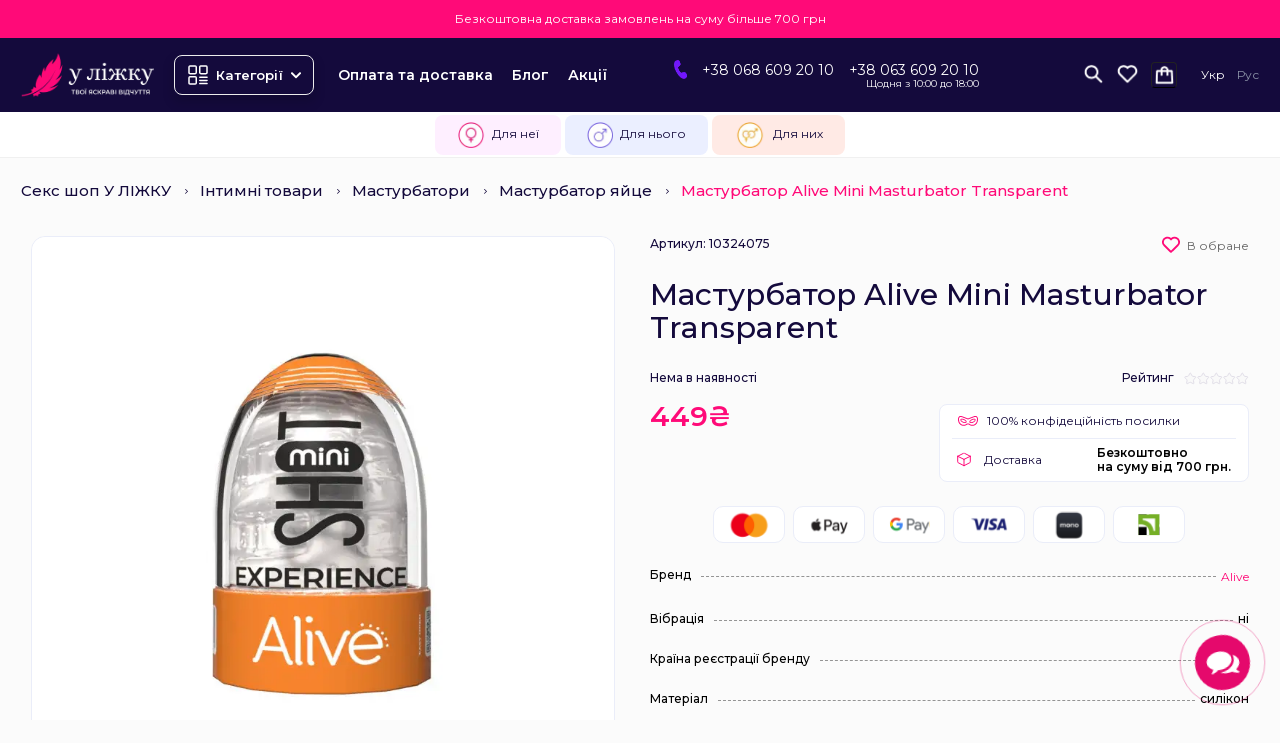

--- FILE ---
content_type: text/html; charset=utf-8
request_url: https://vposteli.ua/products/masturbator-alive-mini-masturbator-transparent
body_size: 26310
content:
<!DOCTYPE html>
<!--[if IE]><![endif]-->
<!--[if IE 8 ]><html prefix="og: https://ogp.me/ns# fb: https://ogp.me/ns/fb# product: https://ogp.me/ns/product# business: https://ogp.me/ns/business# place: http://ogp.me/ns/place#" dir="ltr" lang="uk" class="ie8"><![endif]-->
<!--[if IE 9 ]><html prefix="og: https://ogp.me/ns# fb: https://ogp.me/ns/fb# product: https://ogp.me/ns/product# business: https://ogp.me/ns/business# place: http://ogp.me/ns/place#" dir="ltr" lang="uk" class="ie9"><![endif]-->
<!--[if (gt IE 9)|!(IE)]><!-->
<html prefix="og: https://ogp.me/ns# fb: https://ogp.me/ns/fb# product: https://ogp.me/ns/product# business: https://ogp.me/ns/business# place: http://ogp.me/ns/place#" dir="ltr" lang="uk">
<!--<![endif]-->
<head>
<meta charset="UTF-8" />
<meta name="viewport" content="width=device-width, initial-scale=1">
<meta http-equiv="X-UA-Compatible" content="IE=edge">
<title>Мастурбатор Alive Mini Masturbator Transparent - купити в Україні | У Ліжку</title>
<style id="jc_temp_style">
body {opacity: 0; visibility: hidden;}
</style>
<base href="https://vposteli.ua" />
<meta name="description" content="Мастурбатор Alive Mini Masturbator Transparent - купити у сексшопі ❤️ У ЛІЖКУ - магазин інтимних товарів ✔️ Ціни, фото і відгуки ✔️ Доставка по Києву та Україні ✔️ Анонімно" />








<link href="catalog/view/javascript/font-awesome/css/font-awesome.min.css" type="text/css" rel="stylesheet">
<link href="//fonts.googleapis.com/css?family=Open+Sans:400,400i,300,700&display=swap" type="text/css" rel="stylesheet">


















<link href="https://fonts.googleapis.com/css2?family=Alumni+Sans:ital,wght@0,100..900;1,100..900&family=Inter:wght@100..900&family=Montserrat:ital,wght@0,100..900;1,100..900&display=swap" type="text/css" rel="stylesheet">
<link href="https://fonts.googleapis.com/css2?family=Alice&display=swap" type="text/css" rel="stylesheet">

<link href="image/jetcache/css/8007acb7ca22af46f14ded4edd536b8c.css?1769541425" rel="preload" as="style" id="jc_css_combine_preload" onload="this.rel='stylesheet'">
<link href="https://vposteli.ua/products/masturbator-alive-mini-masturbator-transparent" rel="canonical" />
<link href="https://vposteli.ua/image/cache/catalog/image/catalog/u-lizhku-flash.webp" rel="icon" />

























			
<!-- Google Tag Manager -->
<script type="text/javascript">(function(w,d,s,l,i){w[l]=w[l]||[];w[l].push({'gtm.start':
new Date().getTime(),event:'gtm.js'});var f=d.getElementsByTagName(s)[0],
j=d.createElement(s),dl=l!='dataLayer'?'&l='+l:'';j.async=true;j.src=
'https://www.googletagmanager.com/gtm.js?id='+i+dl;f.parentNode.insertBefore(j,f);
})(window,document,'script','dataLayer','GTM-NVJNX9J');</script>
<!-- End Google Tag Manager -->
			
<!--microdatapro 8.1 open graph start -->
<meta property="og:locale" content="uk-ua">
<meta property="og:rich_attachment" content="true">
<meta property="og:site_name" content="Секс-шоп У ліжку">
<meta property="og:type" content="product">
<meta property="og:title" content="Мастурбатор Alive Mini Masturbator Transparent - купити в Україні | У Ліжку">
<meta property="og:description" content="Мастурбатор Alive Mini Masturbator Transparent - купити у сексшопі ❤️ У ЛІЖКУ - магазин інтимних товарів ✔️ Ціни, фото і відгуки ✔️ Доставка по Києву та Україні ✔️ Анонімно">
<meta property="og:image" content="https://vposteli.ua/image/cache/catalog/image/cache/catalog/products/2_main_image_b828bd45-301b-11ed-b3bb-901b0ef3871b-1500x1500.webp">
<meta property="og:image:secure_url" content="https://vposteli.ua/image/cache/catalog/image/cache/catalog/products/2_main_image_b828bd45-301b-11ed-b3bb-901b0ef3871b-1500x1500.webp">
<meta property="og:image:width" content="144">
<meta property="og:image:height" content="144">
<meta property="og:url" content="https://vposteli.ua/products/masturbator-alive-mini-masturbator-transparent">
<meta property="business:contact_data:street_address" content="вул. Костьольна 9, оф. 7">
<meta property="business:contact_data:locality" content="Київ">
<meta property="business:contact_data:postal_code" content="02000">
<meta property="business:contact_data:country_name" content="Україна">
<meta property="place:location:latitude" content="50.452365">
<meta property="place:location:longitude" content="30.523883">
<meta property="business:contact_data:email" content="shop@vposteli.ua">
<meta property="business:contact_data:phone_number" content="+38-063-609-20-10">
<meta property="fb:profile_id" content="https://www.facebook.com/Vposteli/">
<meta property="product:product_link" content="https://vposteli.ua/products/masturbator-alive-mini-masturbator-transparent">
<meta property="product:brand" content="Alive">
<meta property="product:category" content="Мастурбатор яйце">
<meta property="product:availability" content="pending">
<meta property="product:age_group" content="adult">
<meta property="og:restrictions:age" content="18+">
<meta property="product:condition" content="new">
<meta property="product:target_gender" content="">
<meta property="product:price:amount" content="449">
<meta property="product:price:currency" content="UAH">
<!--microdatapro 8.1 open graph end -->

                    <style type="text/css">
                                    .xdsticker_sale {
                                        background-color:#ff0a78;
                                        color:#ffffff;
                                    }
                                                        .xdsticker_novelty {
                                        background-color:#7417ff;
                                        color:#ffffff;
                                    }
                    
</style>                

<link rel="alternate" hreflang="uk" href="https://vposteli.ua/products/masturbator-alive-mini-masturbator-transparent" />

<link rel="alternate" hreflang="x-default" href="https://vposteli.ua/products/masturbator-alive-mini-masturbator-transparent" />

<link rel="alternate" hreflang="ru" href="https://vposteli.ua/ru/products/masturbator-alive-mini-masturbator-transparent" />


<script type="text/javascript">
	const jc_link = document.getElementById('jc_css_combine_preload');
	const jc_tempStyle = document.getElementById('jc_temp_style');
	const jc_cssUrl = jc_link.href;

	const JC_CSS_CACHED_KEY = 'jc_css_cached';

	function jc_getCachedCSS() {
		const cached = localStorage.getItem(JC_CSS_CACHED_KEY);
		return cached ? JSON.parse(cached) : [];
	}

	function jc_addCachedCSS(url) {
		const cached = jc_getCachedCSS();
		
		if (!cached.includes(url)) {
			if (cached.length > 11) {
				const oldestUrl = cached[0];
				console.log(oldestUrl);
				delete cached[0];
			}
			cached.push(url);
			localStorage.setItem(JC_CSS_CACHED_KEY, JSON.stringify(cached));
		}
	}

	function jc_isCSSInCache(url) {
		const cached = jc_getCachedCSS();
		return cached.includes(url);
	}

	const jc_jetcss = localStorage.getItem('jetcss');

	if (jc_jetcss !== null && jc_isCSSInCache(jc_cssUrl)) {
		console.log('CSS from cache');
		jc_link.rel = 'stylesheet';
		jc_link.onload = function() {       
			if (jc_tempStyle && jc_tempStyle.parentNode !== null) { 
				jc_tempStyle.parentNode.removeChild(jc_tempStyle);
			}	
		}
	} else {
		console.log('CSS not find in cache');
		jc_link.onload = function() {
			jc_link.rel = 'stylesheet';
			localStorage.setItem('jetcss', 'loaded');
			jc_addCachedCSS(jc_cssUrl);
			if (jc_tempStyle && jc_tempStyle.parentNode !== null) {
				jc_tempStyle.parentNode.removeChild(jc_tempStyle);
			}
			console.log('CSS add to cache');
		};
	}
</script>
<link href="image/jetcache/css/25c07b1a92b6e846c1bcfb579d6f7b67.fonts.css?1769541425" rel="stylesheet" type="text/css" />
</head>

<body class="product-product-6078">

      
<div id="sp_top_text_block">
  <div class="sp_text_top type_one" style="color:rgba(255,255,255,1);background:rgba(255,10,120,1);width:100%;padding:0px 0px 0px 0px;"><p class="p1">Безкоштовна доставка замовлень на суму більше 700 грн</p></div>
</div>

      

			
<!-- Google Tag Manager (noscript) -->
<noscript><iframe src="https://www.googletagmanager.com/ns.html?id=GTM-NVJNX9J"
height="0" width="0" style="display:none;visibility:hidden"></iframe></noscript>
<!-- End Google Tag Manager (noscript) -->
			
<header>
  <div class="container">
        <div id="logo">
                                    <a href="https://vposteli.ua"><img src="https://vposteli.ua/image/cache/catalog/image/catalog/logo.webp" width="190" height="32"  title="Секс-шоп У ліжку" alt="Секс-шоп У ліжку" class="img-responsive" /></a>
                              </div>
        
							<div class="menu-header-box">
		<div class="menu-box">
						<nav id="menu-vertical" class="btn-group btn-block">
				<button type="button" class="btn btn-menu btn-block dropdown-toggle hidden-md hidden-lg"  data-toggle="open_mob_menu_left">
					<span class="text-category"><svg class="icon-menu" xmlns="http://www.w3.org/2000/svg" fill="none" viewBox="0 0 22 22">
							<path stroke="currentColor" stroke-linecap="round" stroke-width="1.5" d="M12.8 13.25H20m-7.2 3.15H20m-7.2 3.15H20M3 20h5.2a1 1 0 0 0 1-1v-5.2a1 1 0 0 0-1-1H3a1 1 0 0 0-1 1V19a1 1 0 0 0 1 1zM13.8 9.65H19a1 1 0 0 0 1-1V3a1 1 0 0 0-1-1h-5.2a1 1 0 0 0-1 1v5.65a1 1 0 0 0 1 1zM3 9.65h5.2a1 1 0 0 0 1-1V3a1 1 0 0 0-1-1H3a1 1 0 0 0-1 1v5.65a1 1 0 0 0 1 1z"></path>
						</svg></span>
				</button>
				<span class="toggle-close-mm" data-toggle="close_mob_menu"><img src="https://vposteli.ua/image/cache/catalog/image/closemenu.webp" alt="Close"></span>
				<button type="button" class="btn btn-menu btn-block dropdown-toggle hidden-xs hidden-sm" data-toggle="dropdown">
				    <svg class="icon-menu" xmlns="http://www.w3.org/2000/svg" fill="none" viewBox="0 0 22 22">
							<path stroke="currentColor" stroke-linecap="round" stroke-width="1.5" d="M12.8 13.25H20m-7.2 3.15H20m-7.2 3.15H20M3 20h5.2a1 1 0 0 0 1-1v-5.2a1 1 0 0 0-1-1H3a1 1 0 0 0-1 1V19a1 1 0 0 0 1 1zM13.8 9.65H19a1 1 0 0 0 1-1V3a1 1 0 0 0-1-1h-5.2a1 1 0 0 0-1 1v5.65a1 1 0 0 0 1 1zM3 9.65h5.2a1 1 0 0 0 1-1V3a1 1 0 0 0-1-1H3a1 1 0 0 0-1 1v5.65a1 1 0 0 0 1 1z"></path>
						</svg>
					<span class="text-category">Категорії</span>
					<svg width="10" height="7" viewBox="0 0 10 7" fill="none" xmlns="http://www.w3.org/2000/svg">
<path d="M1 1.19995L5 5.19995L9 1.19995" stroke="white" stroke-width="2" stroke-linecap="round" stroke-linejoin="round"/>
</svg>

				</button>
				<ul id="menu-vertical-list" class="dropdown-menu container hidden-xs hidden-sm">
																		<li class="dropdown have-icon">
							<a href="/catalog/all-products" class="parent-link">
																	<img alt="Секс іграшки" class="nsmenu-thumb " src="https://vposteli.ua/image/catalog/icons/menu-1.svg"/>
																								<div class="item-name himg">Секс іграшки</div>
								<div class="item-dop-info himg"></div>
																<i class="fa fa-angle-down arrow"></i>
								<span class="toggle-child" data-toggle="collapse"><i class="fa fa-plus plus"></i></span>
							</a>
																		  <div class="ns-dd dropdown-menu-simple nsmenu-type-category-simple">
								<ul class="list-unstyled nsmenu-haschild">
																		<li  class="nsmenu-issubchild">
										<a href="https://vposteli.ua/catalog/analnye-igrushki"><i class="fa fa-angle-down arrow"></i>										Анальні іграшки										</a>
																				<ul class="list-unstyled nsmenu-ischild nsmenu-ischild-simple">
																																				<li >
														<a href="https://vposteli.ua/catalog/analni-vibratory">														Анальні вібратори														</a>
																											</li>
																																																<li >
														<a href="https://vposteli.ua/catalog/analnye-shariki">														Анальні кульки														</a>
																											</li>
																																																<li class="ischild_4level_simple">
														<a href="https://vposteli.ua/catalog/analnye-probki"><i class="fa fa-angle-down arrow"></i>														Анальні пробки														</a>
																												<ul class="list-unstyled child_4level_simple">
																															<li><a href="https://vposteli.ua/catalog/bez-vibratsii">Анальні пробки без вібрації</a></li>
																															<li><a href="https://vposteli.ua/catalog/s-vibratsiej">Анальні пробки з вібрацією</a></li>
																															<li><a href="https://vposteli.ua/catalog/dlia-fistynhu-velyki">Для фістингу (великі)</a></li>
																															<li><a href="https://vposteli.ua/catalog/z-erektsiinym-kiltsem">З ерекційним кільцем</a></li>
																															<li><a href="https://vposteli.ua/catalog/z-khvostykom">З хвостиком</a></li>
																															<li><a href="https://vposteli.ua/catalog/zi-strazamy">Зі стразами</a></li>
																															<li><a href="https://vposteli.ua/catalog/malenki-dlia-novachkiv">Маленькі/ для новачків</a></li>
																													</ul>
																											</li>
																																																<li >
														<a href="https://vposteli.ua/catalog/analnye-stimulyatory">														Анальні стимулятори														</a>
																											</li>
																																																<li >
														<a href="https://vposteli.ua/catalog/massazhery-prostaty">														Масажер простати														</a>
																											</li>
																																	</ul>
																			</li>
																		<li  class="nsmenu-issubchild">
										<a href="https://vposteli.ua/catalog/vibratory"><i class="fa fa-angle-down arrow"></i>										Вібратори										</a>
																				<ul class="list-unstyled nsmenu-ischild nsmenu-ischild-simple">
																																				<li >
														<a href="https://vposteli.ua/catalog/vibratory-dlya-par">														Для пар														</a>
																											</li>
																																																<li >
														<a href="https://vposteli.ua/catalog/klassicheskie-vibratory">														Вагінальні														</a>
																											</li>
																																																<li >
														<a href="https://vposteli.ua/catalog/klitoralnye">														Кліторальні														</a>
																											</li>
																																																<li >
														<a href="https://vposteli.ua/catalog/vibratory-kroliki">														Кролики														</a>
																											</li>
																																																<li >
														<a href="https://vposteli.ua/catalog/realistichnye-vibratory">														Реалістичні														</a>
																											</li>
																																																<li >
														<a href="https://vposteli.ua/catalog/vibropulia">														Вібропуля														</a>
																											</li>
																																																<li >
														<a href="https://vposteli.ua/catalog/vibrator-v-trusyky">														В трусики														</a>
																											</li>
																																																<li >
														<a href="https://vposteli.ua/catalog/vibrator-pomada">														Вібро-помади														</a>
																											</li>
																																	</ul>
																			</li>
																		<li  class="nsmenu-issubchild">
										<a href="https://vposteli.ua/catalog/vaginalnye-shariki"><i class="fa fa-angle-down arrow"></i>										Вагінальні кульки										</a>
																				<ul class="list-unstyled nsmenu-ischild nsmenu-ischild-simple">
																																				<li >
														<a href="https://vposteli.ua/catalog/bez-vibratsii_2">														Вагінальні кульки без вібрації														</a>
																											</li>
																																																<li >
														<a href="https://vposteli.ua/catalog/s-vibratsiej_2">														Вагінальні кульки з вібрацією														</a>
																											</li>
																																																<li >
														<a href="https://vposteli.ua/catalog/trenazheri-kegelya">														Тренажери Кегеля														</a>
																											</li>
																																	</ul>
																			</li>
																		<li >
										<a href="https://vposteli.ua/catalog/vakuumnye-stimulyatory">										Вакуумний вібратор										</a>
																			</li>
																		<li  class="nsmenu-issubchild">
										<a href="https://vposteli.ua/catalog/masturbatory"><i class="fa fa-angle-down arrow"></i>										Мастурбатори										</a>
																				<ul class="list-unstyled nsmenu-ischild nsmenu-ischild-simple">
																																				<li >
														<a href="https://vposteli.ua/catalog/fleshlight">														Fleshlight														</a>
																											</li>
																																																<li >
														<a href="https://vposteli.ua/catalog/avtomatychni-masturbatory">														Автоматичні мастурбатори														</a>
																											</li>
																																																<li >
														<a href="https://vposteli.ua/catalog/v-tube">														В тубі														</a>
																											</li>
																																																<li >
														<a href="https://vposteli.ua/catalog/masturbator-yaitse">														Мастурбатор яйце														</a>
																											</li>
																																																<li >
														<a href="https://vposteli.ua/catalog/nerealistichnye-masturbatory">														Нереалістичні														</a>
																											</li>
																																																<li >
														<a href="https://vposteli.ua/catalog/torsy">														Торси														</a>
																											</li>
																																																<li >
														<a href="https://vposteli.ua/catalog/realistichnye-masturbatory">														Штучні вагіни														</a>
																											</li>
																																	</ul>
																			</li>
																		<li  class="nsmenu-issubchild">
										<a href="https://vposteli.ua/catalog/koltsa-i-nasadki"><i class="fa fa-angle-down arrow"></i>										Насадки та ерекційні кільця										</a>
																				<ul class="list-unstyled nsmenu-ischild nsmenu-ischild-simple">
																																				<li >
														<a href="https://vposteli.ua/catalog/erektsionnye-koltsa">														Ерекційні кільця														</a>
																											</li>
																																																<li >
														<a href="https://vposteli.ua/catalog/erektsiini-laso">														Ерекційні ласо														</a>
																											</li>
																																																<li >
														<a href="https://vposteli.ua/catalog/nasadki-na-chlen">														Насадки для пеніса														</a>
																											</li>
																																																<li >
														<a href="https://vposteli.ua/catalog/nasadky-dlia-podviinoho-pronyknennia">														Подвійні насадки на член														</a>
																											</li>
																																	</ul>
																			</li>
																		<li >
										<a href="https://vposteli.ua/catalog/seks-mashiny">										Секс машини										</a>
																			</li>
																		<li  class="nsmenu-issubchild">
										<a href="https://vposteli.ua/catalog/falloimitatory"><i class="fa fa-angle-down arrow"></i>										Фалоімітатори										</a>
																				<ul class="list-unstyled nsmenu-ischild nsmenu-ischild-simple">
																																				<li >
														<a href="https://vposteli.ua/catalog/giganty">														Великі фалоімітатори														</a>
																											</li>
																																																<li >
														<a href="https://vposteli.ua/catalog/klassicheskie-dildo">														Класичні ділдо														</a>
																											</li>
																																																<li >
														<a href="https://vposteli.ua/catalog/dvojnye-falloimitatory">														Подвійні фалоімітатори														</a>
																											</li>
																																																<li >
														<a href="https://vposteli.ua/catalog/dildo-realistiki">														Реалістичний фалоімітатор														</a>
																											</li>
																																																<li >
														<a href="https://vposteli.ua/catalog/steklyannye">														Скляні фалоімітатори														</a>
																											</li>
																																																<li >
														<a href="https://vposteli.ua/catalog/faloimitator-drakon">														Фалоімітатор "дракон"														</a>
																											</li>
																																	</ul>
																			</li>
																		<li  class="nsmenu-issubchild">
										<a href="https://vposteli.ua/catalog/strapony"><i class="fa fa-angle-down arrow"></i>										Страпони										</a>
																				<ul class="list-unstyled nsmenu-ischild nsmenu-ischild-simple">
																																				<li >
														<a href="https://vposteli.ua/catalog/bezremeni-strapony">														Безремені страпони														</a>
																											</li>
																																																<li >
														<a href="https://vposteli.ua/catalog/remennye-strapony">														Страпони на ременях														</a>
																											</li>
																																	</ul>
																			</li>
																		<li >
										<a href="https://vposteli.ua/catalog/smart-toys">										Смарт вібратори										</a>
																			</li>
																		<li >
										<a href="https://vposteli.ua/catalog/sexkukly">										Сексляльки										</a>
																			</li>
																	</ul>
							</div>
															
															
																								
																								
									
									
									
																	</li>
																									<li class=" hidden-md hidden-lg">
									<a  class="dropdown-img"  href="/dostavka-i-oplata">
																														<div class="item-name">Оплата та доставка</div>
										<div class="item-dop-info"></div>
																			</a>
								</li>
																								<li class="dropdown have-icon">
							<a href="/catalog/intimnye-smazki" class="parent-link">
																	<img alt="Лубриканти" class="nsmenu-thumb " src="https://vposteli.ua/image/catalog/icons/menu-5.svg"/>
																								<div class="item-name himg">Лубриканти</div>
								<div class="item-dop-info himg"></div>
																<i class="fa fa-angle-down arrow"></i>
								<span class="toggle-child" data-toggle="collapse"><i class="fa fa-plus plus"></i></span>
							</a>
																		  <div class="ns-dd dropdown-menu-simple nsmenu-type-category-simple">
								<ul class="list-unstyled nsmenu-haschild">
																		<li >
										<a href="https://vposteli.ua/catalog/bio-med-natural">										Bio, natural смазки										</a>
																			</li>
																		<li >
										<a href="https://vposteli.ua/catalog/analnye-smazki">										Анальні лубриканти										</a>
																			</li>
																		<li >
										<a href="https://vposteli.ua/catalog/vaginalnye-smazki-universalnye">										Вагінальні лубриканти										</a>
																			</li>
																		<li >
										<a href="https://vposteli.ua/catalog/sredstva-dlya-oralnogo-seksa">										Засоби для орального сексу										</a>
																			</li>
																		<li >
										<a href="https://vposteli.ua/catalog/oralnye-smazki">										Оральні змазки										</a>
																			</li>
																		<li >
										<a href="https://vposteli.ua/catalog/kremy-ta-heli-dlia-masturbatsii">										Креми та гелі для мастурбації										</a>
																			</li>
																	</ul>
							</div>
															
															
																								
																								
									
									
									
																	</li>
																									<li class=" hidden-md hidden-lg">
									<a  class="dropdown-img"  href="/blog">
																														<div class="item-name">Блог</div>
										<div class="item-dop-info"></div>
																			</a>
								</li>
																								<li class="dropdown">
							<a href="/catalog/intimne-zdorovya" class="parent-link">
																								<div class="item-name">Інтимне здоров'я</div>
								<div class="item-dop-info"></div>
																<i class="fa fa-angle-down arrow"></i>
								<span class="toggle-child" data-toggle="collapse"><i class="fa fa-plus plus"></i></span>
							</a>
																		  <div class="ns-dd dropdown-menu-simple nsmenu-type-category-simple">
								<ul class="list-unstyled nsmenu-haschild">
																		<li >
										<a href="https://vposteli.ua/catalog/prolongatory">										Пролонгатори										</a>
																			</li>
																		<li >
										<a href="https://vposteli.ua/catalog/ridki-vibratori">										Рідкі вібратори										</a>
																			</li>
																		<li >
										<a href="https://vposteli.ua/catalog/menstrualni-chashi">										Менструальні чаші										</a>
																			</li>
																		<li >
										<a href="https://vposteli.ua/catalog/uhod-za-seks-igrushkami">										Догляд за секс іграшками										</a>
																			</li>
																		<li  class="nsmenu-issubchild">
										<a href="https://vposteli.ua/catalog/kontracepciia"><i class="fa fa-angle-down arrow"></i>										Контрацептиви										</a>
																				<ul class="list-unstyled nsmenu-ischild nsmenu-ischild-simple">
																																				<li >
														<a href="https://vposteli.ua/catalog/lateksni-servetki">														Латексні серветки														</a>
																											</li>
																																																<li >
														<a href="https://vposteli.ua/catalog/prezervativy">														Презервативи														</a>
																											</li>
																																	</ul>
																			</li>
																		<li  class="nsmenu-issubchild">
										<a href="https://vposteli.ua/catalog/vozbuzhdayuschie-sredstva"><i class="fa fa-angle-down arrow"></i>										Збуджуючі засоби										</a>
																				<ul class="list-unstyled nsmenu-ischild nsmenu-ischild-simple">
																																				<li >
														<a href="https://vposteli.ua/catalog/dlya-zhenschin">														Збуджуючі засоби для жінок														</a>
																											</li>
																																																<li >
														<a href="https://vposteli.ua/catalog/dlya-muzhchin">														Збуджуючі засоби для чоловіків														</a>
																											</li>
																																	</ul>
																			</li>
																		<li  class="nsmenu-issubchild">
										<a href="https://vposteli.ua/catalog/penisbuilding"><i class="fa fa-angle-down arrow"></i>										Збільшення пеніса										</a>
																				<ul class="list-unstyled nsmenu-ischild nsmenu-ischild-simple">
																																				<li >
														<a href="https://vposteli.ua/catalog/vakuumnye-pompy">														Вакуумні помпи для чоловіків														</a>
																											</li>
																																																<li >
														<a href="https://vposteli.ua/catalog/gidropompy">														Гідропомпи														</a>
																											</li>
																																																<li >
														<a href="https://vposteli.ua/catalog/ekstendery">														Екстендери														</a>
																											</li>
																																																<li >
														<a href="https://vposteli.ua/catalog/krema">														Крем для збільшення члена														</a>
																											</li>
																																	</ul>
																			</li>
																		<li  class="nsmenu-issubchild">
										<a href="https://vposteli.ua/catalog/uhod-za-telom"><i class="fa fa-angle-down arrow"></i>										Догляд за тілом										</a>
																				<ul class="list-unstyled nsmenu-ischild nsmenu-ischild-simple">
																																				<li >
														<a href="https://vposteli.ua/catalog/spa--relax">														SPA, relax														</a>
																											</li>
																																																<li >
														<a href="https://vposteli.ua/catalog/intimnaya-gigiena">														Інтимна гігієна														</a>
																											</li>
																																																<li >
														<a href="https://vposteli.ua/catalog/kosmetika-dlya-intimnyh-zon">														Крем для інтимних зон														</a>
																											</li>
																																	</ul>
																			</li>
																	</ul>
							</div>
															
															
																								
																								
									
									
									
																	</li>
																								<li class="dropdown have-icon">
							<a href="/catalog/bdsm" class="parent-link">
																	<img alt="БДСМ іграшки" class="nsmenu-thumb " src="https://vposteli.ua/image/catalog/icons/menu-3.svg"/>
																								<div class="item-name himg">БДСМ іграшки</div>
								<div class="item-dop-info himg"></div>
																<i class="fa fa-angle-down arrow"></i>
								<span class="toggle-child" data-toggle="collapse"><i class="fa fa-plus plus"></i></span>
							</a>
																		  <div class="ns-dd dropdown-menu-simple nsmenu-type-category-simple">
								<ul class="list-unstyled nsmenu-haschild">
																		<li >
										<a href="https://vposteli.ua/catalog/pleti-floggery">										Батоги та флогери										</a>
																			</li>
																		<li >
										<a href="https://vposteli.ua/catalog/bdsm-nabory">										БДСМ набори										</a>
																			</li>
																		<li  class="nsmenu-issubchild">
										<a href="https://vposteli.ua/catalog/fiksatsiya"><i class="fa fa-angle-down arrow"></i>										БДСМ фіксатори										</a>
																				<ul class="list-unstyled nsmenu-ischild nsmenu-ischild-simple">
																																				<li >
														<a href="https://vposteli.ua/catalog/motuzky-dlia-shybari">														Мотузки для шибарі														</a>
																											</li>
																																																<li >
														<a href="https://vposteli.ua/catalog/naruchnyky-dlia-bdsm">														Наручники для БДСМ														</a>
																											</li>
																																	</ul>
																			</li>
																		<li >
										<a href="https://vposteli.ua/catalog/elektrostimulyatsiya">										Електросекс										</a>
																			</li>
																		<li >
										<a href="https://vposteli.ua/catalog/intimnye-zazhimy">										Затискачі для сосків, клітора										</a>
																			</li>
																		<li >
										<a href="https://vposteli.ua/catalog/klyapy">										Кляпи										</a>
																			</li>
																		<li >
										<a href="https://vposteli.ua/catalog/bdsm-maski">										Маски BDSM										</a>
																			</li>
																		<li >
										<a href="https://vposteli.ua/catalog/oshejniki">										Ошийники										</a>
																			</li>
																		<li >
										<a href="https://vposteli.ua/catalog/poyasa-vernosti">										Пояса вірності										</a>
																			</li>
																		<li >
										<a href="https://vposteli.ua/catalog/steki">										Стек БДСМ										</a>
																			</li>
																		<li >
										<a href="https://vposteli.ua/catalog/shlepalki-pedl">										Шльопалки та педдли										</a>
																			</li>
																		<li >
										<a href="https://vposteli.ua/catalog/kolesa-vartenberha">										Колеса Вартенберга										</a>
																			</li>
																	</ul>
							</div>
															
															
																								
																								
									
									
									
																	</li>
																								<li class="dropdown have-icon">
							<a href="/catalog/eroticheskoe-bele" class="parent-link">
																	<img alt="Еротична білизна" class="nsmenu-thumb " src="https://vposteli.ua/image/catalog/icons/menu-2.svg"/>
																								<div class="item-name himg">Еротична білизна</div>
								<div class="item-dop-info himg"></div>
																<i class="fa fa-angle-down arrow"></i>
								<span class="toggle-child" data-toggle="collapse"><i class="fa fa-plus plus"></i></span>
							</a>
																		  <div class="ns-dd dropdown-menu-simple nsmenu-type-category-simple">
								<ul class="list-unstyled nsmenu-haschild">
																		<li >
										<a href="https://vposteli.ua/catalog/bodi">										Еротичні боді										</a>
																			</li>
																		<li >
										<a href="https://vposteli.ua/catalog/kolgoty-i-chulki">										Еротичні колготки										</a>
																			</li>
																		<li >
										<a href="https://vposteli.ua/catalog/eroticheskie-kombinezony">										Еротичні комбінезони										</a>
																			</li>
																		<li >
										<a href="https://vposteli.ua/catalog/maski">										Еротичні маски										</a>
																			</li>
																		<li >
										<a href="https://vposteli.ua/catalog/komplekty-belya">										Комплекти білизни										</a>
																			</li>
																		<li >
										<a href="https://vposteli.ua/catalog/odezhda-iz-laka">										Одяг з лаку										</a>
																			</li>
																		<li >
										<a href="https://vposteli.ua/catalog/rozmiri-xl-3xl">										Розміри XL-3XL										</a>
																			</li>
																		<li >
										<a href="https://vposteli.ua/catalog/rolevye-kostyumy">										Рольові костюми										</a>
																			</li>
																		<li >
										<a href="https://vposteli.ua/catalog/platya">										Сукні та спідниці										</a>
																			</li>
																		<li >
										<a href="https://vposteli.ua/catalog/trusiki">										Трусики										</a>
																			</li>
																		<li >
										<a href="https://vposteli.ua/catalog/cholovicha-bilizna">										Чоловіча білизна										</a>
																			</li>
																	</ul>
							</div>
															
															
																								
																								
									
									
									
																	</li>
																								<li class="dropdown have-icon">
							<a href="/catalog/prelyudiya" class="parent-link">
																	<img alt="Прелюдія" class="nsmenu-thumb " src="https://vposteli.ua/image/catalog/icons/menu-4.svg"/>
																								<div class="item-name himg">Прелюдія</div>
								<div class="item-dop-info himg"></div>
																<i class="fa fa-angle-down arrow"></i>
								<span class="toggle-child" data-toggle="collapse"><i class="fa fa-plus plus"></i></span>
							</a>
																		  <div class="ns-dd dropdown-menu-simple nsmenu-type-category-simple">
								<ul class="list-unstyled nsmenu-haschild">
																		<li >
										<a href="https://vposteli.ua/catalog/ukrasheniya-na-telo">										Аксесуари на тіло										</a>
																			</li>
																		<li >
										<a href="https://vposteli.ua/catalog/bodyart">										Боді арт на тілі										</a>
																			</li>
																		<li >
										<a href="https://vposteli.ua/catalog/igry-i-aksessuary">										Еротичні ігри										</a>
																			</li>
																		<li  class="nsmenu-issubchild">
										<a href="https://vposteli.ua/catalog/massazh"><i class="fa fa-angle-down arrow"></i>										Масаж										</a>
																				<ul class="list-unstyled nsmenu-ischild nsmenu-ischild-simple">
																																				<li >
														<a href="https://vposteli.ua/catalog/massazhnye-krema">														Масажні креми														</a>
																											</li>
																																																<li >
														<a href="https://vposteli.ua/catalog/massazhnye-masla">														Масажні олії														</a>
																											</li>
																																																<li >
														<a href="https://vposteli.ua/catalog/massazhnye-svechi">														Масажні свічки														</a>
																											</li>
																																	</ul>
																			</li>
																		<li  class="nsmenu-issubchild">
										<a href="https://vposteli.ua/catalog/duhi-s-feromonami"><i class="fa fa-angle-down arrow"></i>										Парфуми з феромонами										</a>
																				<ul class="list-unstyled nsmenu-ischild nsmenu-ischild-simple">
																																				<li >
														<a href="https://vposteli.ua/catalog/zhinochi-parfumy">														Жіночі парфуми														</a>
																											</li>
																																																<li >
														<a href="https://vposteli.ua/catalog/cholovichi-parfumy">														Чоловічі парфуми														</a>
																											</li>
																																	</ul>
																			</li>
																	</ul>
							</div>
															
															
																								
																								
									
									
									
																	</li>
																								<li class="dropdown">
							<a href="/catalog/nabory-i-podarki" class="parent-link">
																								<div class="item-name">Набори та подарунки</div>
								<div class="item-dop-info"></div>
																<i class="fa fa-angle-down arrow"></i>
								<span class="toggle-child" data-toggle="collapse"><i class="fa fa-plus plus"></i></span>
							</a>
																		  <div class="ns-dd dropdown-menu-simple nsmenu-type-category-simple">
								<ul class="list-unstyled nsmenu-haschild">
																		<li >
										<a href="https://vposteli.ua/catalog/advent-kadendari">										Адвент календар										</a>
																			</li>
																		<li >
										<a href="https://vposteli.ua/catalog/nabory">										Набори										</a>
																			</li>
																	</ul>
							</div>
															
															
																								
																								
									
									
									
																	</li>
																									<li class="have-icon">
									<a  class="dropdown-img"  href="/catalog/dlya_nei">
																					<img alt="Для неї" class="nsmenu-thumb " src="https://vposteli.ua/image/catalog/icons/menu-7.svg"/>
																														<div class="item-name himg">Для неї</div>
										<div class="item-dop-info himg"></div>
																			</a>
								</li>
																									<li class="have-icon">
									<a  class="dropdown-img"  href="/catalog/dlya_nego">
																					<img alt="Для нього" class="nsmenu-thumb " src="https://vposteli.ua/image/catalog/icons/menu-8.svg"/>
																														<div class="item-name himg">Для нього</div>
										<div class="item-dop-info himg"></div>
																			</a>
								</li>
																									<li class="have-icon">
									<a  class="dropdown-img"  href="/catalog/dlya_nih">
																					<img alt="Для них" class="nsmenu-thumb " src="https://vposteli.ua/image/catalog/icons/menu-8—kopija.svg"/>
																														<div class="item-name himg">Для них</div>
										<div class="item-dop-info himg"></div>
																			</a>
								</li>
																									<li class=" hidden-md hidden-lg">
									<a  class="dropdown-img"  href="/catalog/aktsiya">
																														<div class="item-name">Акції</div>
										<div class="item-dop-info"></div>
																			</a>
								</li>
															</ul>
			</nav>
									</div>
				<div class="hidden-xs hidden-sm clearfix dopmenu">
		<nav id="additional-menu" class="navbar hmenu_type">
		<div>
		  <div class="nav-dopmenu">
																																	<a  class="no-img-parent-link" href="/dostavka-i-oplata">
																								Оплата та доставка</a>
																																										<a  class="no-img-parent-link" href="/blog">
																								Блог</a>
																																																																																																																																																						<a  class="no-img-parent-link" href="/catalog/aktsiya">
																								Акції</a>
														  </div>
		</div>
	   </nav>
	    	  </div>
	  
    </div>

						<div class="phones">
  <img src="https://vposteli.ua/image/cache/catalog/image/tel.webp" alt="Телефон">
<a href="tel:+380686092010">+38 068 609 20 10</a>

<a href="tel:+380636092010">+38 063 609 20 10</a>
<div class="info-tel">
  Щодня з 10:00 до 18:00</div>
</div>
<div class="header-right">
      <div id="search" class="input-group">
  <i class="search-icon"><img src="https://vposteli.ua/image/cache/catalog/image/icon-search.webp" alt="Пошук товару в магазині"></i>
  <div class="search-box">
    <input type="text" name="search" value="" placeholder="Пошук товару в магазині" class="form-control input-lg" />
    <button type="button" class="btn btn-default btn-lg"><img src="https://vposteli.ua/image/cache/catalog/image/icon-search.webp" alt="Пошук товару в магазині"></button>
    <span id="close-search"><svg width="12" height="12" viewBox="0 0 12 12" fill="none" xmlns="http://www.w3.org/2000/svg">
                  <path d="M1.369 0.234884C1.05582 -0.0782947 0.548061 -0.0782947 0.234883 0.234884C-0.0782944 0.548063 -0.0782944 1.05583 0.234883 1.36901L4.86588 6.00002L0.234931 10.631C-0.0782463 10.9442 -0.0782466 11.4519 0.234931 11.7651C0.548109 12.0783 1.05587 12.0783 1.36905 11.7651L6 7.13415L10.631 11.7651C10.9441 12.0783 11.4519 12.0783 11.7651 11.7651C12.0782 11.4519 12.0782 10.9442 11.7651 10.631L7.13412 6.00002L11.7651 1.36901C12.0783 1.05583 12.0783 0.548063 11.7651 0.234884C11.4519 -0.0782947 10.9442 -0.0782947 10.631 0.234884L6 4.8659L1.369 0.234884Z" fill="white"></path>
                </svg></span>
  </div>
</div>

    
  <!--  <a href="https://vposteli.ua/my-account" title="Особистий кабінет" class="account"><img src="https://vposteli.ua/image/cache/catalog/image/icon-user.webp"></a> -->
        <ul class="dropdown-menu dropdown-menu-right">
                    <li><a href="https://vposteli.ua/simpleregister">Реєстрація</a></li>
          <li><a href="https://vposteli.ua/login">Авторизація</a></li>
                  </ul>
        <a href="https://vposteli.ua/wishlist" id="wishlist-total" title="0"><img src="https://vposteli.ua/image/cache/catalog/image/icon-wishlist.webp" alt="0"> 
          <span class="hidden-xs hidden-sm hidden-md back"></span>
                  </a>
      <div id="cart" class="btn-group btn-block">
  <button type="button" data-toggle="dropdown" data-loading-text="Завантаження..." class="btn btn-inverse btn-block btn-lg dropdown-toggle"><img src="https://vposteli.ua/image/cache/catalog/image/icon-cart.webp" alt="Корзина">
  <!-- <span id="cart-total"><span>0</span></span> --></button>
  <ul class="dropdown-menu pull-right">
        <li>
      <p class="text-center">В кошику немає товарів :(</p>
    </li>
      </ul>
</div>
        <div id="form-language">
        <div class="btn-group">
                                                <a class="language-button active" href="https://vposteli.ua/products/masturbator-alive-mini-masturbator-transparent">Укр</a>
                                                                <a class="language-button" href="https://vposteli.ua/ru/products/masturbator-alive-mini-masturbator-transparent">Рус</a>
                                    </div>
    </div>
  </div>
</div>
</header>
<nav id="top">
<a href="/catalog/dlya_nei"><img src="https://vposteli.ua/image/cache/catalog/image/top-1.webp" alt="Wooman">Для неї</a>
<a href="/catalog/dlya_nego"><img src="https://vposteli.ua/image/cache/catalog/image/top-2.webp" alt="Man">Для нього</a>
<a href="/catalog/dlya_nih"><img src="https://vposteli.ua/image/cache/catalog/image/top-3.webp" alt="They">Для них</a>
</nav>
<div class="container">
  <ul class="breadcrumb">
        <li><a href="https://vposteli.ua">Секс шоп У ЛІЖКУ</a></li>        <li><a href="https://vposteli.ua/catalog/all-products">Інтимні товари</a></li>        <li><a href="https://vposteli.ua/catalog/masturbatory">Мастурбатори</a></li>        <li><a href="https://vposteli.ua/catalog/masturbator-yaitse">Мастурбатор яйце</a></li>        <li><span class="last-hk">Мастурбатор Alive Mini Masturbator Transparent</span></li>      </ul>
  <div class="product-main-block">    <div id="content">
 




                        <!-- XD stickers start -->
                                                <!-- XD stickers end -->
                
   <div class="image-block">

                    <!-- XD stickers start -->
                                        <!-- XD stickers end -->
                
          <div class="thumbnails">
           <div class="photo-screen"></div>
                             <a class="thumbnail zoom-img" title="Мастурбатор Alive Mini Masturbator Transparent">
                     <img src="https://vposteli.ua/image/cache/catalog/image/cache/catalog/products/2_main_image_b828bd45-301b-11ed-b3bb-901b0ef3871b-800x800.webp" width="800" height="800" data-zoom-image="https://vposteli.ua/image/cache/catalog/image/cache/catalog/products/2_main_image_b828bd45-301b-11ed-b3bb-901b0ef3871b-1500x1500.webp" title="Мастурбатор Alive Mini Masturbator Transparent" alt="Мастурбатор Alive Mini Masturbator Transparent" />
                 </a>            
                       </div>
          <div class="image-additional-container owl-style2">
            
              <div class="customNavigation">
    <a class="prev"><svg width="8" height="8" viewBox="0 0 8 8" fill="none" xmlns="http://www.w3.org/2000/svg">
  <path d="M7.5 3.47231H1.57L3.385 1.29231C3.46987 1.1902 3.5107 1.05856 3.49851 0.926344C3.48632 0.794131 3.42211 0.672175 3.32 0.587306C3.21789 0.502437 3.08625 0.461606 2.95404 0.473795C2.82182 0.485985 2.69987 0.550198 2.615 0.652306L0.115 3.65231C0.0981803 3.67617 0.0831396 3.70124 0.0699999 3.72731C0.0699999 3.75231 0.0700001 3.76731 0.0350001 3.79231C0.0123368 3.84964 0.000470561 3.91066 0 3.97231C0.000470561 4.03395 0.0123368 4.09498 0.0350001 4.15231C0.0350001 4.17731 0.0349999 4.19231 0.0699999 4.21731C0.0831396 4.24338 0.0981803 4.26844 0.115 4.29231L2.615 7.29231C2.66201 7.34875 2.72088 7.39414 2.78742 7.42525C2.85397 7.45636 2.92654 7.47242 3 7.47231C3.11683 7.47253 3.23004 7.43185 3.32 7.35731C3.37063 7.31533 3.41248 7.26378 3.44316 7.20561C3.47383 7.14743 3.49273 7.08378 3.49877 7.01829C3.50481 6.9528 3.49786 6.88677 3.47834 6.82397C3.45882 6.76116 3.4271 6.70283 3.385 6.65231L1.57 4.47231H7.5C7.63261 4.47231 7.75979 4.41963 7.85355 4.32586C7.94732 4.23209 8 4.10491 8 3.97231C8 3.8397 7.94732 3.71252 7.85355 3.61875C7.75979 3.52498 7.63261 3.47231 7.5 3.47231Z" fill="#8A91A6"></path>
</svg></a>
    <a class="next"><svg width="8" height="8" viewBox="0 0 8 8" fill="none" xmlns="http://www.w3.org/2000/svg">
  <path d="M0.5 3.47231H6.43L4.615 1.29231C4.53013 1.1902 4.4893 1.05856 4.50149 0.926344C4.51368 0.794131 4.57789 0.672175 4.68 0.587306C4.78211 0.502437 4.91375 0.461606 5.04596 0.473795C5.17818 0.485985 5.30013 0.550198 5.385 0.652306L7.885 3.65231C7.90182 3.67617 7.91686 3.70124 7.93 3.72731C7.93 3.75231 7.93 3.76731 7.965 3.79231C7.98766 3.84964 7.99953 3.91066 8 3.97231C7.99953 4.03395 7.98766 4.09498 7.965 4.15231C7.965 4.17731 7.965 4.19231 7.93 4.21731C7.91686 4.24338 7.90182 4.26844 7.885 4.29231L5.385 7.29231C5.33799 7.34875 5.27912 7.39414 5.21258 7.42525C5.14603 7.45636 5.07346 7.47242 5 7.47231C4.88317 7.47253 4.76996 7.43185 4.68 7.35731C4.62937 7.31533 4.58752 7.26378 4.55684 7.20561C4.52617 7.14743 4.50727 7.08378 4.50123 7.01829C4.49519 6.9528 4.50214 6.88677 4.52166 6.82397C4.54118 6.76116 4.5729 6.70283 4.615 6.65231L6.43 4.47231H0.5C0.367392 4.47231 0.240215 4.41963 0.146447 4.32586C0.0526786 4.23209 4.76837e-07 4.10491 4.76837e-07 3.97231C4.76837e-07 3.8397 0.0526786 3.71252 0.146447 3.61875C0.240215 3.52498 0.367392 3.47231 0.5 3.47231Z" fill="#8A91A6"></path>
</svg></a>
  </div>

            <div class="image-additional" id="gallery_01">
                          <a class="thumbnail" style="display: none" href="#" data-image="https://vposteli.ua/image/cache/catalog/image/cache/catalog/products/2_main_image_b828bd45-301b-11ed-b3bb-901b0ef3871b-800x800.webp" data-index-image="0" data-zoom-image="https://vposteli.ua/image/cache/catalog/image/cache/catalog/products/2_main_image_b828bd45-301b-11ed-b3bb-901b0ef3871b-1500x1500.webp" title="Мастурбатор Alive Mini Masturbator Transparent"><img src="https://vposteli.ua/image/cache/catalog/image/cache/catalog/products/2_main_image_b828bd45-301b-11ed-b3bb-901b0ef3871b-800x800.webp" width="800" height="800" title="Мастурбатор Alive Mini Masturbator Transparent" alt="Мастурбатор Alive Mini Masturbator Transparent" /></a>

                                                        <a style="display: none" class="thumbnail" href="#" data-index-image="1" data-image="https://vposteli.ua/image/cache/catalog/image/cache/catalog/products/2_dop_image_2_b828bd45-301b-11ed-b3bb-901b0ef3871b-800x800.webp" data-zoom-image="https://vposteli.ua/image/cache/catalog/image/cache/catalog/products/2_dop_image_2_b828bd45-301b-11ed-b3bb-901b0ef3871b-1500x1500.webp" title="Мастурбатор Alive Mini Masturbator Transparent"> <img src="https://vposteli.ua/image/cache/catalog/image/cache/catalog/products/2_dop_image_2_b828bd45-301b-11ed-b3bb-901b0ef3871b-800x800.webp" width="800" height="800" title="Мастурбатор Alive Mini Masturbator Transparent" alt="Мастурбатор Alive Mini Masturbator Transparent" /></a>   
                                <a style="display: none" class="thumbnail" href="#" data-index-image="2" data-image="https://vposteli.ua/image/cache/catalog/image/cache/catalog/products/2_dop_image_1_b828bd45-301b-11ed-b3bb-901b0ef3871b-800x800.webp" data-zoom-image="https://vposteli.ua/image/cache/catalog/image/cache/catalog/products/2_dop_image_1_b828bd45-301b-11ed-b3bb-901b0ef3871b-1500x1500.webp" title="Мастурбатор Alive Mini Masturbator Transparent"> <img src="https://vposteli.ua/image/cache/catalog/image/cache/catalog/products/2_dop_image_1_b828bd45-301b-11ed-b3bb-901b0ef3871b-800x800.webp" width="800" height="800" title="Мастурбатор Alive Mini Masturbator Transparent" alt="Мастурбатор Alive Mini Masturbator Transparent" /></a>   
                                <a style="display: none" class="thumbnail" href="#" data-index-image="3" data-image="https://vposteli.ua/image/cache/catalog/image/cache/catalog/products/2_dop_image_0_b828bd45-301b-11ed-b3bb-901b0ef3871b-800x800.webp" data-zoom-image="https://vposteli.ua/image/cache/catalog/image/cache/catalog/products/2_dop_image_0_b828bd45-301b-11ed-b3bb-901b0ef3871b-1500x1500.webp" title="Мастурбатор Alive Mini Masturbator Transparent"> <img src="https://vposteli.ua/image/cache/catalog/image/cache/catalog/products/2_dop_image_0_b828bd45-301b-11ed-b3bb-901b0ef3871b-800x800.webp" width="800" height="800" title="Мастурбатор Alive Mini Masturbator Transparent" alt="Мастурбатор Alive Mini Masturbator Transparent" /></a>   
                                      </div>
            </div>
        </div>  
        <div class="product-right">
          <div class="wish-sku">
            <div class="sku-pr">Артикул: 10324075</div>
            <div class="wishlist-pr product">
            <button class="product-wishlist like" type="button" data-toggle="tooltip"
            data-wishlist-product="6078"
            onclick="wishlist.add('6078');">В обране           </button>
           
          </div>
          
          </div>
          <h1>Мастурбатор Alive Mini Masturbator Transparent</h1>
          <div class="stock-reyt">
            <div class="stock">Нема в наявності</div>
            <div class="rating">

              <span class="rtg">Рейтинг</span>
                                          <span class="star"><img src="/image/star.svg" alt="star"></span>
                                                        <span class="star"><img src="/image/star.svg" alt="star"></span>
                                                        <span class="star"><img src="/image/star.svg" alt="star"></span>
                                                        <span class="star"><img src="/image/star.svg" alt="star"></span>
                                                        <span class="star"><img src="/image/star.svg" alt="star"></span>
                                        <!--  <a href="" onclick="$('a[href=\'#tab-review\']').trigger('click'); return false;">Відгуків: 0</a> / <a href="" onclick="$('a[href=\'#tab-review\']').trigger('click'); return false;">Написати відгук</a> -->

          </div>
          </div>

          <div id="product">

<div class="button-group-price">
                        <div class="list-price">
                          <span class="price"><span data-price="449.0000" class="calc-price">449₴</span></span>
                                                          </div>
          

          <div class="form-group">

				<input type="hidden" name="price_format" value="" data-value="1.00000000" data-symbol-left="" data-symbol-right="₴" data-decimals="0" data-decimal-point="." data-thousand-point=" " />
							    				
															
              <input type="text" onkeyup="changeOption('');" onchange="changeOption('');" data-minimum="1" name="quantity" value="1" size="2" id="input-quantity" class="form-control" />
              <input type="hidden" name="product_id" value="6078" />
            </div>
            <div class="right-info">
              <div class="conf"><svg width="20" height="12" viewBox="0 0 20 12" fill="none" xmlns="http://www.w3.org/2000/svg">
  <g clip-path="url(#clip0_784_25274)">
    <path d="M5.8 11.8804C5.09133 11.8804 4.40067 11.7527 3.728 11.4974C3.05533 11.2427 2.462 10.8747 1.948 10.3934C1.276 9.7467 0.783333 8.96837 0.47 8.05837C0.156667 7.14837 0 6.21404 0 5.25537C0 4.26337 0.233333 3.4527 0.7 2.82337C1.16667 2.1947 1.848 1.88037 2.744 1.88037C2.90067 1.88037 3.05733 1.8947 3.214 1.92337C3.37133 1.9527 3.52633 1.99604 3.679 2.05337L10 4.43237L16.321 2.05337C16.4737 1.99604 16.6287 1.9527 16.786 1.92337C16.9427 1.8947 17.0993 1.88037 17.256 1.88037C18.152 1.88037 18.8333 2.1947 19.3 2.82337C19.7667 3.4527 20 4.26337 20 5.25537C20 6.21404 19.8433 7.14837 19.53 8.05837C19.2167 8.9677 18.724 9.74604 18.052 10.3934C17.538 10.8747 16.9447 11.2427 16.272 11.4974C15.5993 11.7527 14.9087 11.8804 14.2 11.8804C13.28 11.8804 12.4523 11.6304 11.717 11.1304L10.615 10.3804H9.385L8.283 11.1304C7.54767 11.6304 6.72 11.8804 5.8 11.8804ZM5.8 10.8804C6.41667 10.8804 6.99167 10.7347 7.525 10.4434C8.05833 10.152 8.55 9.7977 9 9.38037H11C11.45 9.79704 11.9417 10.1514 12.475 10.4434C13.0083 10.7354 13.5833 10.881 14.2 10.8804C14.8 10.8804 15.3793 10.7764 15.938 10.5684C16.4967 10.3604 16.9923 10.0394 17.425 9.60537C17.9917 9.0387 18.396 8.37204 18.638 7.60537C18.88 6.83871 19.0007 6.05537 19 5.25537C19 4.57204 18.8583 4.00137 18.575 3.54337C18.2917 3.08537 17.8417 2.86437 17.225 2.88037C17.175 2.88037 16.9917 2.9137 16.675 2.98037L10 5.48037L3.325 2.98037C3.24167 2.94704 3.15433 2.92204 3.063 2.90537C2.97167 2.8887 2.87567 2.88037 2.775 2.88037C2.15833 2.88037 1.70833 3.10537 1.425 3.55537C1.14167 4.00537 1 4.57204 1 5.25537C1 6.07204 1.121 6.8637 1.363 7.63037C1.605 8.39704 2.01733 9.0637 2.6 9.63037C3.03333 10.047 3.525 10.3597 4.075 10.5684C4.625 10.777 5.2 10.881 5.8 10.8804ZM7.025 9.07237C7.539 9.07237 7.94233 8.9637 8.235 8.74637C8.527 8.52904 8.67933 8.2237 8.692 7.83037C8.66667 7.09037 8.15167 6.3817 7.147 5.70437C6.14233 5.02704 5.085 4.68837 3.975 4.68837C3.461 4.68837 3.05767 4.79704 2.765 5.01437C2.473 5.2317 2.32067 5.53704 2.308 5.93037C2.33333 6.67037 2.84833 7.37904 3.853 8.05637C4.85767 8.7337 5.915 9.07237 7.025 9.07237ZM6.99 8.18837C6.152 8.18837 5.32667 7.9447 4.514 7.45737C3.702 6.9707 3.26133 6.4657 3.192 5.94237C3.224 5.8317 3.31033 5.7417 3.451 5.67237C3.591 5.60237 3.77733 5.56737 4.01 5.56737C4.848 5.56737 5.67333 5.8117 6.486 6.30037C7.298 6.7897 7.73867 7.2957 7.808 7.81837C7.776 7.92904 7.68967 8.01837 7.549 8.08637C7.409 8.15437 7.22267 8.18837 6.99 8.18837ZM12.975 9.09837C14.085 9.09837 15.1423 8.75504 16.147 8.06837C17.1517 7.38304 17.6667 6.67037 17.692 5.93037C17.6793 5.5497 17.528 5.24304 17.238 5.01037C16.9473 4.77904 16.543 4.66337 16.025 4.66337C14.9277 4.6887 13.8737 5.04104 12.863 5.72037C11.8517 6.40037 11.3333 7.1037 11.308 7.83037C11.3207 8.21104 11.473 8.5177 11.765 8.75037C12.0577 8.9817 12.461 9.09737 12.975 9.09737M13.01 8.20737C12.79 8.19404 12.6077 8.1537 12.463 8.08637C12.3183 8.01837 12.23 7.92904 12.198 7.81837C12.2673 7.30837 12.708 6.8097 13.52 6.32237C14.332 5.8357 15.1573 5.57937 15.996 5.55337C16.2153 5.5667 16.3973 5.60704 16.542 5.67437C16.6873 5.74237 16.776 5.8317 16.808 5.94237C16.7387 6.46504 16.298 6.97337 15.486 7.46737C14.6733 7.9607 13.848 8.20737 13.01 8.20737Z" fill="#FF0A78" />
  </g>
  <defs>
    <clipPath id="clip0_784_25274">
      <rect width="20" height="11" fill="white" transform="translate(0 0.969727)" />
    </clipPath>
  </defs>
</svg> 100% конфідеційність посилки</div>
              <div class="shipping-pr">
                <span class="text"><svg width="14" height="15" viewBox="0 0 14 15" fill="none" xmlns="http://www.w3.org/2000/svg">
  <g clip-path="url(#clip0_784_25279)">
    <path d="M7.0002 13.7073L12.6919 10.7617C12.9131 10.6469 13.0237 10.5902 13.1042 10.5055C13.1755 10.4311 13.2295 10.342 13.2624 10.2444C13.3002 10.1331 13.3002 10.0092 13.3002 9.75997V4.28037M7.0002 13.7073L1.3085 10.7617C1.0873 10.6469 0.976695 10.5902 0.896195 10.5055C0.825058 10.431 0.771064 10.3419 0.737995 10.2444C0.700195 10.1331 0.700195 10.0085 0.700195 9.75857V4.28037M7.0002 13.7073V7.36317M13.3002 4.28037L7.0002 7.36317M13.3002 4.28037L7.5112 1.28437C7.3243 1.18777 7.2312 1.13877 7.1325 1.11987C7.04511 1.10295 6.95528 1.10295 6.8679 1.11987C6.7699 1.13877 6.6761 1.18777 6.4885 1.28437L0.700195 4.28037M0.700195 4.28037L7.0002 7.36317" stroke="#FF0A78" stroke-linecap="round" stroke-linejoin="round" />
  </g>
  <defs>
    <clipPath id="clip0_784_25279">
      <rect width="14" height="14" fill="white" transform="translate(0 0.469727)" />
    </clipPath>
  </defs>
</svg> Доставка</span>
                <span class="value">Безкоштовно<br>на суму від 700 грн.</span>
              <!-- По ціні перевізника -->
              </div>
            </div>
</div>
                        

                    
            <div class="icons-payment">
              <span class="mc-p"><img src="/image/mc-p.svg" alt="Master card"></span>
              <span class="ap-p"><img src="/image/ap-p.svg" alt="Apple pay"></span>
              <span class="gp-p"><img src="/image/gp-p.svg" alt="Google pay"></span>
              <span class="visa-p"><img src="/image/visa-p.svg" alt="Visa"></span>
              <span class="mono-p"><img src="/image/mono-p.svg" alt="Mono"></span>
              <span class="privat-p"><img src="/image/privat-p.svg" alt="Приват"></span>
            </div>

<div class="attribute-block-main">
      <div class="attribute">
            <span class="title">Бренд</span>
<span class="border"></span>
<a class="text" href="https://vposteli.ua/brands/alive">Alive</a>
</div>
              <div class="attribute">
<span class="title">Вібрація</span>
<span class="border"></span>
<span class="text">ні</span>
</div>
<div class="attribute">
<span class="title">Країна реєстрації бренду</span>
<span class="border"></span>
<span class="text">Іспанія</span>
</div>
<div class="attribute">
<span class="title">Матеріал</span>
<span class="border"></span>
<span class="text">силікон</span>
</div>
<div class="attribute">
<span class="title">Мобільний додаток</span>
<span class="border"></span>
<span class="text">ні</span>
</div>
  
 

<a class="all-attr" onclick="$('a[href=\'#tab-specification\']').trigger('click'); $('html, body').animate({ scrollTop: $('.product-bottom').offset().top }, 'slow'); return false;">Всі характеристики</a>  
</div>

            
                      </div>

        </div> 
   <div class="product-bottom">
          <ul class="nav nav-tabs">
            <li class="active"><a href="#tab-description" data-toggle="tab"><span>Опис</span><img src="/image/arrow.svg" alt="arrow"></a></li>
                        <li><a href="#tab-specification" data-toggle="tab"><span>Характеристики</span><img src="/image/arrow.svg" alt="arrow"></a></li>
                                    <li><a href="#tab-review" data-toggle="tab"><span>Відгуки (0)</span><img src="/image/arrow.svg" alt="arrow"></a></li>
                                  </ul>
          <div class="tab-content">
            <div class="tab-pane active" id="tab-description"><p><span>Міні-мастурбатор від бренду Alive – кишенькові помічники у задоволенні кожного чоловіка.</span><p>Невеликий мастурбатор зроблений із щільного, приємного на дотик медичного силікону, досить щільного, щоб розтягнутися для найбільшого розміру – приблизно до 38 см у довжину та 7 см у діаметрі. Прозорий матеріал підійде для тих, кому подобається видимість, а реалістичний рельєф принесе максимум задоволення від мастурбації.</p><p>Характеристики:</p><p>- медичний силікон</p><p>- кейс для зберігання</p><p>- тягнеться приблизно до 38 см у довжину та 7 см у діаметрі</p><p><br></p><p>Іграшку використовувати необхідно лише з лубрикантами на водній основі. Після використання ретельно промити під теплою водою з антибактеріальним милом, дати самостійно просохнути та присипати тальком для іграшок.</p></p></div>
                        <div class="tab-pane" id="tab-specification">
              <div class="attribute-block-main tab-atr">
                   <div class="attribute">
            <span class="title">Бренд</span>
<span class="border"></span>
<a class="text" href="https://vposteli.ua/brands/alive">Alive</a>
</div>
                                
                                      <div class="attribute">
                    <span class="title">Вібрація</span>
                    <span class="border"></span>
                    <span class="text">ні</span>
                    </div>
                                      <div class="attribute">
                    <span class="title">Країна реєстрації бренду</span>
                    <span class="border"></span>
                    <span class="text">Іспанія</span>
                    </div>
                                      <div class="attribute">
                    <span class="title">Матеріал</span>
                    <span class="border"></span>
                    <span class="text">силікон</span>
                    </div>
                                      <div class="attribute">
                    <span class="title">Мобільний додаток</span>
                    <span class="border"></span>
                    <span class="text">ні</span>
                    </div>
                                  
                              </div>
            </div>
                                    <div class="tab-pane" id="tab-review">
              <form class="form-horizontal" id="form-review">
                <div id="review"></div>
                <h2>Написати відгук</h2>
                                <div class="form-group required">
                  <div class="col-sm-12">
                    <label class="control-label" for="input-name">Ваше ім’я:</label>
                    <input type="text" name="name" value="" id="input-name" class="form-control" />
                  </div>
                </div>
                <div class="form-group required">
                  <div class="col-sm-12">
                    <label class="control-label" for="input-review">Ваш відгук</label>
                    <textarea name="text" rows="5" id="input-review" class="form-control"></textarea>
                    <div class="help-block"><span class = "text-danger"> Увага: </span> HTML не підтримується!</div>
                  </div>
                </div>
                <div class="form-group required">
                  <div class="col-sm-12">
                    <label class="control-label">Рейтинг</label>
                    &nbsp;&nbsp;&nbsp; Погано&nbsp;
                    <input type="radio" name="rating" value="1" />
                    &nbsp;
                    <input type="radio" name="rating" value="2" />
                    &nbsp;
                    <input type="radio" name="rating" value="3" />
                    &nbsp;
                    <input type="radio" name="rating" value="4" />
                    &nbsp;
                    <input type="radio" name="rating" value="5" />
                    &nbsp;Добре</div>
                </div>
                                <div class="buttons clearfix">
                  <div class="pull-right">
                    <button type="button" id="button-review" data-loading-text="Завантаження..." class="btn btn-primary">Продовжити</button>
                  </div>
                </div>
                              </form>
            </div>
                      </div>
        </div>

      

        


      <!--microdatapro 8.1 breadcrumb start [json-ld] -->
<script type="application/ld+json">{"@context": "https://schema.org","@type": "BreadcrumbList","itemListElement": [{"@type": "ListItem","position": 1,"item": {"@id": "https://vposteli.ua","name": "Секс шоп У ЛІЖКУ"}},{"@type": "ListItem","position": 2,"item": {"@id": "https://vposteli.ua/catalog/all-products","name": "Інтимні товари"}},{"@type": "ListItem","position": 3,"item": {"@id": "https://vposteli.ua/catalog/masturbatory","name": "Мастурбатори"}},{"@type": "ListItem","position": 4,"item": {"@id": "https://vposteli.ua/catalog/masturbator-yaitse","name": "Мастурбатор яйце"}},{"@type": "ListItem","position": 5,"item": {"@id": "https://vposteli.ua/products/masturbator-alive-mini-masturbator-transparent","name": "Мастурбатор Alive Mini Masturbator Transparent"}}]}</script>
<!--microdatapro 8.1 breadcrumb end [json-ld] -->
<!--microdatapro 8.1 product start [json-ld] -->
<script type="application/ld+json">{"@context": "https://schema.org","@type": "Product","url": "https://vposteli.ua/products/masturbator-alive-mini-masturbator-transparent","category": "Мастурбатор яйце","image": "https://vposteli.ua/image/cache/catalog/image/cache/catalog/products/2_main_image_b828bd45-301b-11ed-b3bb-901b0ef3871b-1500x1500.webp","brand": {"@type": "Brand","name": "Alive"},"manufacturer": "Alive","model": "10324075","mpn": "10324075","sku": "10324075","description": "Міні-мастурбатор від бренду Alive – кишенькові помічники у задоволенні кожного чоловіка. Невеликий мастурбатор зроблений із щільного, приємного на дотик медичного силікону, досить щільного, щоб розтягнутися для найбільшого розміру – приблизно до 38 см у довжину та 7 см у діаметрі. Прозорий матеріал підійде для тих, кому подобається видимість, а реалістичний рельєф принесе максимум задоволення від мастурбації. Характеристики: - медичний силікон - кейс для зберігання - тягнеться приблизно до 38 см у довжину та 7 см у діаметрі  Іграшку використовувати необхідно лише з лубрикантами на водній основі. Після використання ретельно промити під теплою водою з антибактеріальним милом, дати самостійно просохнути та присипати тальком для іграшок.","name": "Мастурбатор Alive Mini Masturbator Transparent","offers": {"@type": "Offer","availability": "https://schema.org/InStock","price": "449","priceValidUntil": "2027-01-28","url": "https://vposteli.ua/products/masturbator-alive-mini-masturbator-transparent","priceCurrency": "UAH","shippingDetails": {"@type": "OfferShippingDetails","shippingRate": {"@type": "MonetaryAmount","value": 50,"currency": "UAH"},"shippingDestination": {"@type": "DefinedRegion","addressCountry": "UA"},"deliveryTime": {"@type": "ShippingDeliveryTime","handlingTime": {"@type": "QuantitativeValue","minValue": 0,"maxValue": 1,"unitCode": "DAY"},"transitTime": {"@type": "QuantitativeValue","minValue": 1,"maxValue": 3,"unitCode": "DAY"}}},"hasMerchantReturnPolicy": {"@type": "http://schema.org/MerchantReturnPolicy","applicableCountry": "UA","returnPolicyCategory": "https://schema.org/MerchantReturnFiniteReturnWindow","merchantReturnDays": "14","returnMethod": "https://schema.org/ReturnByMail","returnFees": "https://schema.org/FreeReturn"},"itemCondition": "https://schema.org/NewCondition"},"additionalProperty":[{"@type": "PropertyValue","name": "Вібрація","value": "ні"},{"@type": "PropertyValue","name": "Країна реєстрації бренду","value": "Іспанія"},{"@type": "PropertyValue","name": "Матеріал","value": "силікон"},{"@type": "PropertyValue","name": "Мобільний додаток","value": "ні"}]}</script>
<!--microdatapro 8.1 product end [json-ld] -->
<!--microdatapro 8.1 image start [json-ld] -->
<script type="application/ld+json">{"@context": "https://schema.org","@type": "ImageObject","author": "Секс-шоп У ліжку","thumbnailUrl": "https://vposteli.ua/image/cache/catalog/image/cache/catalog/products/2_main_image_b828bd45-301b-11ed-b3bb-901b0ef3871b-800x800.webp","contentUrl": "https://vposteli.ua/image/cache/catalog/image/cache/catalog/products/2_main_image_b828bd45-301b-11ed-b3bb-901b0ef3871b-1500x1500.webp","datePublished": "2025-02-21","description": "Мастурбатор Alive Mini Masturbator Transparent","name": "Мастурбатор Alive Mini Masturbator Transparent"}</script>
<!--microdatapro 8.1 image end [json-ld] -->
      <div id="cmswidget-2" class="cmswidget cmswidget-treecomments" data-prefix="ascpw2_">
<div id="tab-html-2" class="tab-pane">
	<div class="box" style="display: block">
		<div class="bordernone"><div class="cmswidget-new-2">
	<div class="container_reviews cmswidget" id="ascpw2_container_reviews_product_id_6078">
		<div class="container_reviews_vars acr2" style="display: none">
			<div class="mark" data-text="product_id"></div>
			<div class="mark_id" data-text="6078"></div>
			<div class="theme" data-text="default"></div>
			<div class="visual_editor" data-text="1"></div>
			<div class="ascp_widgets_position" data-text="2"></div>
			<div class="settingswidget" data-text="2"></div>
			<div class="text_wait" data-text="Зачекайте будь ласка"></div>
			<div class="visual_rating" data-text="1"></div>
			<div class="captcha_status" data-text="1"></div>
			<div class="rating_status" data-text="1"></div>
			<div class="signer" data-text="0"></div>
			<div class="imagebox" data-text="colorbox"></div>
			<div class="prefix" data-text="ascpw2_"></div>
			<div class="wysibbuploader" data-text="https://vposteli.ua/index.php?route=module/blog/wysibbuploader"></div>
			<div class="wysibbuploader_key_imageshack" data-text="1"></div>
		</div>

						
				

				<a onclick="$('#ascpw2_comment_id_reply_0').click();" class="textdecoration_none leavereview-2" href="https://vposteli.ua/products/masturbator-alive-mini-masturbator-transparent#ascpw2_comment-title"><ins class="hrefajax textdecoration_none">Залишити відгук&nbsp;<i class="fa fa-reply" aria-hidden="true"></i>&nbsp;&darr;</ins></a>
	   
		<div class="width100 overflowhidden lineheight1">&nbsp;</div>

		<div id="ascpw2_div_comment_6078" >

			<div id="ascpw2_comment_6078" >
				<div class="container_comments " id="container_comments_product_id_6078">
	<!-- <noindex> -->
		<div class="container_comments_vars acc2" id="container_comments_vars_product_id_6078" style="display: none">
			<div class="mark" data-text="product_id"></div>
			<div class="mark_id" data-text="6078"></div>
			<div class="text_rollup_down" data-text="роззгорнути"></div>
			<div class="text_rollup" data-text="згорнути"></div>
			<div class="visual_editor" data-text="1"></div>
			<div class="sorting" data-text="desc"></div>
			<div class="page" data-text="1"></div>
			<div class="ascp_widgets_position" data-text="2"></div>
			<div class="text_voted_blog_plus" data-text="Ви проголосували позитивно."></div>
			<div class="text_voted_blog_minus" data-text="Ви проголосували негативно."></div>
			<div class="text_all" data-text="Всього"></div>
			<div class="prefix" data-text="ascpw2_"></div>
		</div>
	<!-- </noindex> -->

		


	<!-- <noindex> -->
<div class="sc_h_s">Відгуків ще не було.</div>
<!-- </noindex> -->
</div>
<div class="overflowhidden lineheight1">&nbsp;</div>
			</div>


       

			<div id="ascpw2_comment-title" class="sc_tc_link_write_review">
				<a href="#"  id="ascpw2_comment_id_reply_0" data-cmswidget="2" data-prefix="ascpw2_" class="comment_reply comment_buttons form_reply">
				<ins id="ascpw2_reply_0" class="hrefajax text_write_review">Залишити відгук</ins>
				</a>
			</div>



			<div id="ascpw2_comment_work_0" class="ascpw2_comment_work"></div>

			<div id="ascpw2_reply_comments" class="ascpw2_comment_form comment_form" data-prefix="ascpw2_" style="display:none">
				<div id="ascpw2_comment_work_" class="ascpw2_form_customer_pointer width100 margintop10">


					
					<div id="form_customer_none" style="display:none;"></div>




					<div class="form_customer ascpw2_form_customer" id="ascpw2_form_customer" style="display:none;">



						<form action="https://vposteli.ua/login" method="post" enctype="multipart/form-data">
							<div class="form_customer_content">
								<a href="#" class="floatright hrefajax"  onclick="$('.ascpw2_form_customer').hide(); $('.sc-auth').hide(); return false;">закрити</a>

								<div class="floatleft sc-auth-left">
									E-Mail:<br />
									<input type="text" name="email" class="form-control sc-form-control" value="" />
									<br />
									Пароль:<br />
									<input type="password" name="password" class="form-control sc-form-control" value="" />
									<br />
									<a href="https://vposteli.ua/forgot-password">Забули пароль?</a>
									<br />
									<input type="submit" value="Вхід" class="button btn btn-primary" />
									<a href="https://vposteli.ua/simpleregister" class="marginleft10">Реєстрація</a>
																		<input type="hidden" name="redirect" value="https://vposteli.ua/products/masturbator-alive-mini-masturbator-transparent#tabs" />
																	</div>
                                <div class="floatleft sc-auth" style="display:none;"></div>
							</div>
						</form>

					</div>
					
					<form id="ascpw2_form_work_">
						<div class="rev-title"> або <a href="https://vposteli.ua/simpleregister">реєстрація</a></div>
						<div class="seocmspro_customer_name width100 overflowhidden" >

						<!--  						  <div class="seocmspro_load_avatar seocmspro_avatar"><img src="https://vposteli.ua/image/cache/catalog/image/cache/adaptive/catalog/avatars/customer-50x50.webp" width="50" height="50" alt="avatar" style="width:50px ; height:50px ; "></div>
						   -->
						<div class="seocmspro_author" >
						<ins class="color_entry_name">Ваше ім'я:</ins>
						
						<input type="text" name="name" class="form-control sc-form-control" onblur="if (this.value==''){this.value='Гість'}" onfocus="if (this.value=='Гість') this.value='';" placeholder="Гість"  value="" >

												<div class="asc_textlogin">
						<a href="#" class="textdecoration_none hrefajax" data-cmswidget="2" data-prefix="ascpw2_"><ins class="hrefajax customer_enter customer_auth" data-prefix="ascpw2_" data-cmswidget="2">Вхід</ins></a>
						 або <a href="https://vposteli.ua/simpleregister">реєстрація</a>						</div>
						<div class="marginbottom5">
	</div>

<div class="width100 addfields" style="">

				<div class="marginbottom2">
					  <div class="floatleft marginright5">
					  
					  </div>
				      <div>
				      	
				      	<ins class="field_title"></ins>
				      	<div>
				      		<input type="text" placeholder="Email" name="af[email_rev]" class="form-control sc-form-control blog-record">
				      	</div>
				      </div>
				      <div class="clearboth"> </div>
			    </div>
			    </div>
                         </div>
						</div>
						<div class=" bordernone width100 overflowhidden margintop5 lineheight1"></div>

						

													<ins class="color_entry_name">Ваш відгук:</ins>
							<span class="blog_require">*</span>

							<div class="ascp_bbode">
								<textarea name="text" id="ascpw2_editor_" class="form-control blog-record-textarea ascpw2_editor blog-textarea_height"></textarea>
							</div>

	                        						
						<div class="bordernone width100 overflowhidden margintop5 lineheight1"></div>
												<ins class="color_entry_name">Дайте оцінку: </ins>&nbsp;&nbsp;
												<div>
							<input type="radio" class="visual_star" name="rating" title="Погано 1" value="1" >
							<input type="radio" class="visual_star" name="rating" title="Погано 2" value="2" >
							<input type="radio" class="visual_star" name="rating" title="Погано 3" value="3" >
							<input type="radio" class="visual_star" name="rating" title="Добре 4" value="4" >
							<input type="radio" class="visual_star" name="rating" title="Добре 5" value="5" >
							<div class="floatleft"  style="padding-top: 5px; "><ins class="color_entry_name marginleft10"><span id="hover-test" ></span></ins></div>
							<div  class="bordernone width100 overflowhidden lineheight1"></div>
						</div>
																		<div class="bordernone width100 overflowhidden margintop5 lineheight1"></div>
												                        <div class="bottom-rev">
						<div class="captcha_status"></div>
						
						
										   			<div class="buttons">
				                <button type="button" id="ascpw2_button-comment-0" data-loading-text="" class="btn btn-primary button button-comment">Відправити</button>
				             </div>
						</div>
   					</form>
				</div>
			</div>

       
		</div>

		<div class="overflowhidden">&nbsp;</div>
	</div>
</div>
		</div>
	</div>
</div></div>







</div>
    </div>
</div>




<!-- PhotoSwipe - START -->




    <div id="gallery" class="pswp" tabindex="-1" role="dialog" aria-hidden="true">
        <div class="pswp__bg"></div>
        <div class="pswp__scroll-wrap">
          <div class="pswp__container">
      <div class="pswp__item"></div>
      <div class="pswp__item"></div>
      <div class="pswp__item"></div>
          </div>
          <div class="pswp__ui pswp__ui--hidden">
            <div class="pswp__top-bar">
        <div class="pswp__counter"></div>
        <button class="pswp__button pswp__button--close" title="Close (Esc)"></button>
        <button class="pswp__button pswp__button--fs" title="Toggle fullscreen"></button>
        <div class="pswp__preloader">
          <div class="pswp__preloader__icn">
            <div class="pswp__preloader__cut">
              <div class="pswp__preloader__donut"></div>
            </div>
          </div>
        </div>
            </div>
            <button class="pswp__button pswp__button--arrow--left" title="Previous (arrow left)">left</button>
            <button class="pswp__button pswp__button--arrow--right" title="Next (arrow right)">right</button>
            <div class="pswp__caption">
              <div class="pswp__caption__center">
              </div>
            </div>
          </div>
        </div>
  </div>
  







	    	  		 
		 
				 
	 
		 
	 
	  

                            
<footer>

  <div class="container">
    <div class="first-f">Експерти з яскравих почуттів</div>
  <div class="logo-footer">
      <img src="https://vposteli.ua/image/cache/catalog/image/logo-footer.webp" alt="logo">
    </div> 
    <div class="info-f">
            <div class="left-block">
        <span class="title-f">"У ліжку"</span>
                    <a href="https://vposteli.ua/o-nas">Відгуки про сексшоп &quot;У ліжку&quot;</a>
                    <a href="https://vposteli.ua/konfidentsialnost">Політика конфіденційності</a>
                    <a href="https://vposteli.ua/oferta">Договір публічної оферти</a>
                  <a href="https://vposteli.ua/contact">Контакти</a>
      </div>
      <div class="right-block">
        <a href="https://vposteli.ua/all-products">Каталог</a>
          <a href="https://vposteli.ua/catalog/aktsiya">Акції</a>
          <a href="https://vposteli.ua/newproducts">Новинки</a>
          <a href="https://vposteli.ua/bestseller">Хіти продажів</a>
          <a href="https://vposteli.ua/brands">Бренди</a>
          <a href="https://vposteli.ua/dostavka-i-oplata">Оплата та доставка</a>
      </div>
            <div class="powered"> 2008-2026 «У ліжку». Всі права захищено.</div>
    </div>
      <div class="contact-f">
        <span class="title-contact">Контакти</span>
          
<a href="tel:+380686092010"><img src="https://vposteli.ua/image/cache/catalog/image/tel.webp" alt="Телефон">+38 068 609 20 10</a>

<a href="tel:+380636092010"><img src="https://vposteli.ua/image/cache/catalog/image/tel.webp" alt="Телефон">+38 063 609 20 10</a>
<div class="info-tel">
  Щодня з 10:00 до 18:00</div>
<div class="social-f">
  <a href="https://www.facebook.com/Vposteli/" target="_blank" rel="nofollow"><img src="https://vposteli.ua/image/cache/catalog/image/fb.webp" alt="facebook"></a>
  <a href="https://www.instagram.com/v_posteli/" target="_blank" rel="nofollow"><img src="https://vposteli.ua/image/cache/catalog/image/ins.webp" alt="instagram"></a>
  <a href="https://t.me/ulizku" target="_blank" rel="nofollow"><img src="https://vposteli.ua/image/cache/catalog/image/yt.webp" alt="telegram"></a>
</div>
      </div>
      <div class="text-f">
      <div class="text" >Відвідування сайту особам, які не досягли 18 років, суворо заборонено!</div>
        <div class="payment-f">
          <img class="mc" src="https://vposteli.ua/image/cache/catalog/image/mc.webp" alt="mc">
          <img class="visa" src="https://vposteli.ua/image/cache/catalog/image/visa.webp" alt="visa">
          <img class="lp" src="https://vposteli.ua/image/cache/catalog/image/lp.webp" alt="liqpay">
        </div>
      </div>
  </div>

  <div class="bottom-buttons">
    <div class="catalog" data-toggle="open_mob_menu_left"><img src="/image/m-menu.svg" alt="Каталог"><span>Каталог</span></div>
    <a href="https://vposteli.ua" class="home"><img src="/image/m-home.svg" alt="home"><span>Головна</span></a>
    <a href="https://vposteli.ua/contact" class="contact"><img src="/image/m-cont.svg" alt="contact"><span>Контакти</span></a>
    <a href="https://vposteli.ua/wishlist" class="wishlist"><img src="/image/m-wish.svg" alt="wishlist"><span>Обране</span>
          </a>
    <div onclick="ocdw_cart_open({});" class="cart"><img src="/image/m-cart.svg" alt="cart"><span>Кошик</span>
      </div>
</div>

</footer>


<!--
OpenCart is open source software and you are free to remove the powered by OpenCart if you want, but its generally accepted practise to make a small donation.
Please donate via PayPal to donate@opencart.com
//-->

<!-- Theme created by Welford Media for OpenCart 2.0 www.welfordmedia.co.uk -->

 
	  	  	  	  

                    <div class="ts-mw-button" id="ts-mw-id">
                            <div class="ts-mw-pulse"></div>
                                        <div class="ts-mw-icon mw-animation">
                                            <i class="fa fa-comments" aria-hidden="true"></i>
                                    </div>
                <div class="ts-mw-block">
                    <ul class="ts-mw-list">
                                                                                    <li class="ts-mw-li ts-telegram"><a href="http://t.me/VposteliTanya" rel="nofollow" target="_blank"><span class="tg-icon"><img src="../image/catalog/ts-messengers/ts-telegram.svg" alt=""></span><span class="ts-link-text"></span></a></li>
                                                                                                                <li class="ts-mw-li ts-viber"><a href="viber://chat?number=%2B380636092010" rel="nofollow" target="_blank"><span class="viber-icon"><img src="../image/catalog/ts-messengers/ts-viber.svg" alt=""></span><span class="ts-link-text"></span></a></li>
                                                                        </ul>
                </div>
            </div>
                        <div class="ts-mw-substrate"></div>
            
        





<script src="image/jetcache/js/88ccdb99334df29585bdfc0469c2a870.js?1769541425" type="text/javascript"></script>
<script type="text/javascript" src="catalog/view/javascript/sp_remarketing.js"></script>
<script type="text/jetcachejs">
$('.nsmenu-type-manufacturer a[data-toggle="tooltip"]').tooltip({
	animated: 'fade',
	placement: 'top',
	template: '<div class="tooltip tooltip-manufacturer" role="tooltip"><div class="arrow"></div><div class="tooltip-inner tooltip-manufacturer-inner"></div></div>',
	html: true
});
</script>
<script type="text/javascript">
  $(document).ready(function () {
  $('.search-icon').on('click', function () {
    if (window.innerWidth <= 768) {
      $('.header-right').addClass('active');
    }
    $('.search-box').toggle({ direction: "left" }, 1000);
    $(this).hide(); // Скрываем иконку
    $('.search-box').addClass('active');
    
  });

  $('#close-search').on('click', function () {
    if (window.innerWidth <= 768) {
      $('.header-right').removeClass('active');
    }
    $('.search-box').animate({width:'toggle'},350); // Закрываем поиск
    $('.search-icon').show(); // Показываем иконку
    
  });
});
</script>
<script type="text/javascript">
  var search_element = "#search input[name='search']";
</script>
<script type="text/javascript">
  function ss_cart_add(product_id, minimum) {
		window.ss_btn_clicked = true; 
		cart.add(product_id, minimum);
		return false;
	}
</script>
<script type="text/javascript"><!--
var product_options_images = [];
var images_product_options_values = [];
$(document).ready(function() {

  $("div[id^='input-option'] input[type='checkbox'], div[id^='input-option'] input[type='radio'], select[id^='input-option']").change(function() {

    if ($(this).is('select') || ($(this).is('input') && $(this).is(':checked'))) {
    
      // all checked options
      //var checked = $("div[id^='input-option'] input:checked, select[id^='input-option'] option:selected");
      var checked = $("div[id^='input-option'] input:checked, select[id^='input-option'] option:selected");

      // array with checked ids
      var checked_ids = [];
      // fill array
      checked.each(function(i) {
        checked_ids[i] = $(this).val();
      });
      //console.log(checked_ids);          
      
      var product_option_value_id = $(this).val();

      if (product_options_images[product_option_value_id] !== undefined ) {
      
        $.each(product_options_images[product_option_value_id], function(index, product_options_images_image){

          //check if all options for this image checked 
          var all_options_checked = true;

          $.each(images_product_options_values[product_options_images_image['image']], function(index2, product_option_value_id){
            if (checked_ids.indexOf(product_option_value_id) == -1) {
              all_options_checked = false;
            }
          });

          if (all_options_checked) {
            var image = product_options_images_image['image_thumb'];
            var image_popup = product_options_images_image['image_popup'];
            //console.log(image_popup);
            //$('.thumbnails .thumbnail img').not(".image-additional .thumbnail img").attr('src', image);
            //$('.thumbnails a.thumbnail').not(".image-additional a.thumbnail").attr('href', image_popup);
            $('.image-additional').find("a[data-image='" + image_popup + "']").click();
          }
        });
      }    
    }
  });    
});
//--></script>
<script type="text/javascript"><!--
					$(document).ready(function() {
						changeOption('');
					});
				//--></script>
<script>
					if (typeof WBBLANG !=="undefined"){
					CURLANG = WBBLANG['uk-ua'] || WBBLANG['en'] || CURLANG;
					}
				</script>
<script type="text/javascript">
$(document).ready(function(){
$('.sc_h_s').show();
});
</script>
<script>

	$('#cmswidget-2').hide();

comment_form_ascpw2_ = $('#ascpw2_reply_comments').clone();
$('#ascpw2_reply_comments').remove();

if (typeof tab_select == "undefined") {
	var tab_select = new Array();
}

tab_select[2] = '#tab-html-2';
</script>
<script type="text/javascript">
$(document).ready(function(){

		
		    var prefix = 'ascpw2_';
            var cmswidget = '2';
			var heading_title = 'Відгуки';
			var total = '0';

						var name = 'Мастурбатор Alive Mini Masturbator Transparent';
			var url = 'https://vposteli.ua/products/masturbator-alive-mini-masturbator-transparent';
			
						var product_name = 'Мастурбатор Alive Mini Masturbator Transparent';
			var product_url = 'https://vposteli.ua/products/masturbator-alive-mini-masturbator-transparent';
			
			var data = $('#cmswidget-2').clone();

			tab_select[cmswidget] = '#tab-review';
$('#cmswidget-'+cmswidget).remove();
$(tab_select[cmswidget]).html($(data).html());;

            $('#cmswidget-2').show();

			$('.cmswidget-new-2').attr('id', 'cmswidget-2');

			delete data;
			delete prefix;
			delete cmswidget;
			delete total;

						delete product_name;
			delete product_url;
			
						delete name;
			delete url;
			

	   


});

$(window).on("load", function() {

 if ($('.comments_parent').is(':hidden') == false) {

 } else {
 	$('.comments_parent').show();
 }
 $('#ascpw2_comment_id_reply_0').click();


			url = location.href, idx_2 = url.indexOf("#")
			hash_2 = idx_2 != -1 ? url.substring(idx_2+1) : "";

			var idx_cmswidget_2 =  hash_2.lastIndexOf("_");
			url_cmswidget_2 = idx_cmswidget_2 != -1 ? hash_2.substring(idx_cmswidget_2+1) : "";

		    if (url_cmswidget_2 != '') {
		    	switch_tab_2 = true;
		    }  else {
		    	switch_tab_2 = false;
		    }

			

            if (url_cmswidget_2 != '') {
				if (url_cmswidget_2 == '2' && switch_tab_2) {
					$('a[href=\''+tab_select[2]+'\']').trigger('click');
	            }
                if ($('#' + hash_2).length && hash_2 != "") {
                	$('html, body').animate({scrollTop: $('#' + hash_2).offset().top}, 500, function() {});
                }
			}

});

</script>
<script type="text/javascript">
$(document).ready(function(){

	if (tab_select[2] == '#tab-html-2') {
		title_tab_2 = $('a[href=\''+tab_select[2]+'\']').html();
		$('a[href=\''+tab_select[2]+'\']').html(title_tab_2 + ' (0)');
	}

		$('.leavereview-2').hide();
	
});
</script>
<script type="text/javascript">
if ($(window).width() < 768) {
      $('#product .options-category').insertBefore('.right-info');
}


$(document).ready(function () {
    $(".nav-tabs li").on("click", function () {
        let $this = $(this);

        if ($this.hasClass("active")) {
            $this.removeClass("active");
            $($this.find("a").attr("href")).removeClass("active in");
        } else {
            $(".nav-tabs li").removeClass("active");
            $(".tab-content .tab-pane").removeClass("active in");
            $this.addClass("active");
            $($this.find("a").attr("href")).addClass("active in");
        }
    });
});

  
var superMainPrice = 449.0000;
var superMainSpecialPrice = false;
var specialOptions = 0;
function formatPrice(price, decimals, symbol) {
  var parts = parseFloat(price).toFixed(decimals).split('.');
  parts[0] = parts[0].replace(/\B(?=(\d{3})+(?!\d))/g, " ");
  return parts.join('.') + symbol;
}
$('#product .options-category select').each(function() {
  $(this).addClass("processed");

  const _this = $(this),
    selectOption = _this.find('option'),
    selectOptionLength = selectOption.length,
    duration = 450; // длительность анимации

  _this.hide();
  _this.wrap('<div class="select"></div>');
  $('<div>', {
    class: 'new-select',
    text: _this.children('option:selected').text()
  }).insertAfter(_this);

  const selectHead = _this.next('.new-select');
  $('<div>', {
    class: 'new-select__list'
  }).insertAfter(selectHead);

  const selectList = selectHead.next('.new-select__list');
  for (let i = 1; i < selectOptionLength; i++) {
    $('<div>', {
      class: 'new-select__item',
      html: $('<span>', {
        text: selectOption.eq(i).text()
      })
    })
      .attr('data-value', selectOption.eq(i).val())
      .attr('data-price', selectOption.eq(i).data('price'))
      .attr('data-price-prefix', selectOption.eq(i).data('price-prefix'))
      .appendTo(selectList);
  }

  const selectItem = selectList.find('.new-select__item');
  selectList.slideUp(0);

  selectHead.on('click', function() {
    if (!$(this).hasClass('on')) {
      $(this).addClass('on');
      selectList.slideDown(duration);

      selectItem.on('click', function() {
        let chooseItem = $(this).data('value');

        let formatInput = $('input[name="price_format"]');
        let symbol = formatInput.data('symbol-right');
        let decimals = parseInt(formatInput.data('decimals'), 10);
        let pricePrefix = $(this).data('price-prefix');
        let optionPrice = parseFloat($(this).data('price')) || 0;

        let rawOptionSpecial = $(this).attr('data-special');
        if (rawOptionSpecial === undefined || rawOptionSpecial === null || rawOptionSpecial === '') {
          let optionVal = $(this).attr('data-value');
          let originalOption = $(this).closest('.select').find('select option[value="' + optionVal + '"]');
          rawOptionSpecial = originalOption.attr('data-special');
        }
        let hasOptionSpecial = (rawOptionSpecial !== undefined && rawOptionSpecial !== null && rawOptionSpecial !== '');
        let optionSpecial = hasOptionSpecial ? parseFloat(rawOptionSpecial) : undefined;

        let basePrice = parseFloat(superMainPrice) || 0;
        let baseSpecial = parseFloat(superMainSpecialPrice) || 0;

        let newPrice = basePrice;
        if (pricePrefix === '+') {
          newPrice = basePrice + optionPrice;
        } else if (pricePrefix === '=') {
          newPrice = optionPrice !== 0 ? optionPrice : basePrice;
        } else if (pricePrefix === '-') {
          newPrice = basePrice - optionPrice;
        }

        let newSpecial;
        if (hasOptionSpecial) {
          newSpecial = optionSpecial;
        } else if (baseSpecial) {
          // newSpecial = pricePrefix === '-' ? baseSpecial : baseSpecial + (newPrice - basePrice);
        }

        let formattedPrice = formatPrice(newPrice, decimals, symbol);
        let formattedSpecial = newSpecial !== undefined ? formatPrice(newSpecial, decimals, symbol) : '';

        if (newSpecial !== undefined) {
          if ($('.calc-special').length) {
            $('.calc-price').attr('data-price', newPrice.toFixed(decimals)).text(formattedPrice);
            $('.calc-special').attr('data-special', newSpecial.toFixed(decimals)).text(formattedSpecial);
          } else {
            $('.list-price').html(
              '<span class="price-old"><span data-price="' + newPrice.toFixed(decimals) +
              '" class="calc-price">' + formattedPrice + '</span></span>' +
              '<span class="price"><span data-special="' + newSpecial.toFixed(decimals) +
              '" class="calc-special">' + formattedSpecial + '</span></span>'
            );
          }
        } else {
          if ($('.calc-special').length) {
            $('.list-price').html(
              '<span class="price"><span data-price="' + newPrice.toFixed(decimals) +
              '" class="calc-price">' + formattedPrice + '</span></span>'
            );
          } else {
            $('.calc-price').attr('data-price', newPrice.toFixed(decimals)).text(formattedPrice);
          }
        }

        // Обновляем скрытый select
        $(this).closest('.select').find('select').val(chooseItem).trigger("change");
        // Обновляем отображаемый заголовок
        selectHead.text($(this).find('span').text());

        selectList.slideUp(duration);
        selectHead.removeClass('on');

        changeOption('');
      });

    } else {
      $(this).removeClass('on');
      selectList.slideUp(duration);
    }
  });
});
$(document).ready(function() {
  if ($('#product .options-category.select').length > 0 && $('#product .new-select__list .new-select__item').length <= 0) {
    $('#product .options-category.select').remove();
    $('#button-cart').attr('disabled', 'disabled');
  }
})

 // zoom
 
     

  
  // slider  
  $(".image-additional").owlCarousel({
    //navigation: true,
    pagination: false,
    slideSpeed : 500,
    goToFirstSpeed : 1500,
    items : 5, 
    itemsDesktop : [1199,3],
    itemsDesktopSmall : [1024,3],
    itemsTablet: [640,3],
    itemsMobile : [480,3],

   // navigationText : ['<img src="/image/ar-left.png">','<img src="/image/ar-right.png">'],
    afterInit: function(){
      $('#gallery_01 .owl-wrapper .owl-item:first-child').addClass('active');
    },
    beforeInit: function(){
      $(".image-additional .thumbnail").show();
    }
  }); 
  $('#gallery_01 .owl-item .thumbnail').each(function(){
    $(this).click(function(event){
      event.preventDefault();
      $('#gallery_01 .owl-item').removeClass('active');
      $(this).parent().addClass('active');
    });
  });


  $(".image-additional-container").on("click", ".next", function(){

      var number = $(".image-additional .owl-item.active").index()
      $(".image-additional").trigger("owl.goTo",number + 1);
      $(".image-additional .owl-item.active").next().find('a').click();
    
});

    $(".image-additional-container").on("click", ".prev", function(){

      var number = $(".image-additional .owl-item.active").index()
      $(".image-additional").trigger("owl.goTo",number - 1);
      $(".image-additional .owl-item.active").prev().find('a').click();
    
});



</script>
<script type="text/javascript">
  $(document).ready(function(){
        function showPSWP () {
            var pswpElement = document.querySelectorAll('.pswp')[0];
      var index_image = $('.owl-item.active .thumbnail').data('index-image');
            var items = [
                {thumb: "https://vposteli.ua/image/cache/catalog/image/cache/catalog/products/2_main_image_b828bd45-301b-11ed-b3bb-901b0ef3871b-800x800.webp", src: "https://vposteli.ua/image/cache/catalog/image/cache/catalog/products/2_main_image_b828bd45-301b-11ed-b3bb-901b0ef3871b-1500x1500.webp", w: "1000", h: "1000"},{thumb: "https://vposteli.ua/image/cache/catalog/image/cache/catalog/products/2_dop_image_2_b828bd45-301b-11ed-b3bb-901b0ef3871b-800x800.webp", src: "https://vposteli.ua/image/cache/catalog/image/cache/catalog/products/2_dop_image_2_b828bd45-301b-11ed-b3bb-901b0ef3871b-1500x1500.webp", w: "1000", h: "1000"},{thumb: "https://vposteli.ua/image/cache/catalog/image/cache/catalog/products/2_dop_image_1_b828bd45-301b-11ed-b3bb-901b0ef3871b-800x800.webp", src: "https://vposteli.ua/image/cache/catalog/image/cache/catalog/products/2_dop_image_1_b828bd45-301b-11ed-b3bb-901b0ef3871b-1500x1500.webp", w: "1000", h: "1000"},{thumb: "https://vposteli.ua/image/cache/catalog/image/cache/catalog/products/2_dop_image_0_b828bd45-301b-11ed-b3bb-901b0ef3871b-800x800.webp", src: "https://vposteli.ua/image/cache/catalog/image/cache/catalog/products/2_dop_image_0_b828bd45-301b-11ed-b3bb-901b0ef3871b-1500x1500.webp", w: "1000", h: "1000"},            ];  
      var options = {
        index: index_image,
        closeOnScroll: false,
        bgOpacity:0.9,
        mouseUsed:true,
        wheelToZoom: true
      };

            var gallery = new PhotoSwipe( pswpElement, PhotoSwipeUI_Default, items, options);
      gallery.listen('afterInit', function() {
        sessionStorage.setItem('popup_open', '1');
      });
      gallery.listen('destroy', function() {
        sessionStorage.setItem('popup_open', '0');
      });
            gallery.init();
        $(".close_phswipe").on("click", function(){
        gallery.close();
        });
        };
        $(".zoom-img").on("click", function(){ showPSWP(); });
     });
       <!-- $(".zoomContainer").on("hover", function(){ $('.product-sticker').css("display", "none"); alert('hjkg'); }); -->

  
  

  </script>
<script type="text/jetcachejs"><!--
if (window.innerWidth <= 768) {
            $('.product-main-block').before( $('h1'));
            $('.breadcrumb').after( $('.wish-sku'));
            $('.product-main-block').before( $('.stock-reyt'));
            $('.right-info').before( $('.options-category.product'));
$('.nav-tabs li.active').after( $('.tab-content'));
            $('.nav-tabs li').on('click', function() {
            $(this).after( $('.tab-content'));
            });
        }

$('select[name=\'recurring_id\'], input[name="quantity"]').change(function(){
	$.ajax({
		url: 'index.php?route=product/product/getRecurringDescription',
		type: 'post',
		data: $('input[name=\'product_id\'], input[name=\'quantity\'], select[name=\'recurring_id\']'),
		dataType: 'json',
		beforeSend: function() {
			$('#recurring-description').html('');
		},
		success: function(json) {
			$('.alert, .text-danger').remove();

			if (json['success']) {
				$('#recurring-description').html(json['success']);
			}
		}
	});
});
//--></script>
<script type="text/javascript"><!--
$('#button-cart').on('click', function() {
	$.ajax({
		url: 'index.php?route=checkout/cart/add',
		type: 'post',
		data: $('#product input[type=\'text\'], #product input[type=\'hidden\'], #product input[type=\'radio\']:checked, #product input[type=\'checkbox\']:checked, #product select, #product textarea'),
		dataType: 'json',
		beforeSend: function() {
			$('#button-cart').button('loading');
		},
		complete: function() {
			$('#button-cart').button('reset');
		},
		success: function(json) {
			$('.alert, .text-danger').remove();
			$('.form-group').removeClass('has-error');

			if (json['error']) {
				if (json['error']['option']) {
					for (i in json['error']['option']) {
						var element = $('#input-option' + i.replace('_', '-'));

						if (element.parent().hasClass('input-group')) {
							element.parent().after('<div class="text-danger">' + json['error']['option'][i] + '</div>');
						} else {
							element.after('<div class="text-danger">' + json['error']['option'][i] + '</div>');
						}
					}
				}

				if (json['error']['recurring']) {
					$('select[name=\'recurring_id\']').after('<div class="text-danger">' + json['error']['recurring'] + '</div>');
				}

				// Highlight any found errors
				$('.text-danger').parent().addClass('has-error');
			}

			if (json['success']) {
				$('.breadcrumb').after('<div class="alert alert-success">' + json['success'] + '<button type="button" class="close" data-dismiss="alert">&times;</button></div>');

				$('#cart > button').html('<span id="cart-total"><i class="fa fa-shopping-cart"></i> ' + json['total'] + '</span>');

				$('html, body').animate({ scrollTop: 0 }, 'slow');

				$('#cart > ul').load('index.php?route=common/cart/info ul li');
			}
		},
        error: function(xhr, ajaxOptions, thrownError) {
            alert(thrownError + "\r\n" + xhr.statusText + "\r\n" + xhr.responseText);
        }
	});
});
//--></script>
<script type="text/javascript"><!--
$('.date').datetimepicker({
	pickTime: false
});

$('.datetime').datetimepicker({
	pickDate: true,
	pickTime: true
});

$('.time').datetimepicker({
	pickDate: false
});

$('button[id^=\'button-upload\']').on('click', function() {
	var node = this;

	$('#form-upload').remove();

	$('body').prepend('<form enctype="multipart/form-data" id="form-upload" style="display: none;"><input type="file" name="file" /></form>');

	$('#form-upload input[name=\'file\']').trigger('click');

	if (typeof timer != 'undefined') {
    	clearInterval(timer);
	}

	timer = setInterval(function() {
		if ($('#form-upload input[name=\'file\']').val() != '') {
			clearInterval(timer);

			$.ajax({
				url: 'index.php?route=tool/upload',
				type: 'post',
				dataType: 'json',
				data: new FormData($('#form-upload')[0]),
				cache: false,
				contentType: false,
				processData: false,
				beforeSend: function() {
					$(node).button('loading');
				},
				complete: function() {
					$(node).button('reset');
				},
				success: function(json) {
					$('.text-danger').remove();

					if (json['error']) {
						$(node).parent().find('input').after('<div class="text-danger">' + json['error'] + '</div>');
					}

					if (json['success']) {
						alert(json['success']);

						$(node).parent().find('input').val(json['code']);
					}
				},
				error: function(xhr, ajaxOptions, thrownError) {
					alert(thrownError + "\r\n" + xhr.statusText + "\r\n" + xhr.responseText);
				}
			});
		}
	}, 500);
});
//--></script>
<script type="text/jetcachejs"><!--
$('#review').delegate('.pagination a', 'click', function(e) {
    e.preventDefault();

    $('#review').fadeOut('slow');

    $('#review').load(this.href);

    $('#review').fadeIn('slow');
});

$('#review').load('index.php?route=product/product/review&product_id=6078');

$('#button-review').on('click', function() {
	$.ajax({
		url: 'index.php?route=product/product/write&product_id=6078',
		type: 'post',
		dataType: 'json',
		data: $("#form-review").serialize(),
		beforeSend: function() {
			$('#button-review').button('loading');
		},
		complete: function() {
			$('#button-review').button('reset');
		},
		success: function(json) {
			$('.alert-success, .alert-danger').remove();

			if (json['error']) {
				$('#review').after('<div class="alert alert-danger"><i class="fa fa-exclamation-circle"></i> ' + json['error'] + '</div>');
			}

			if (json['success']) {
				$('#review').after('<div class="alert alert-success"><i class="fa fa-check-circle"></i> ' + json['success'] + '</div>');

				$('input[name=\'name\']').val('');
				$('textarea[name=\'text\']').val('');
				$('input[name=\'rating\']:checked').prop('checked', false);
			}
		}
	});
    grecaptcha.reset();
});



$(document).ready(function() {
	var hash = window.location.hash;
	if (hash) {
		var hashpart = hash.split('#');
		var  vals = hashpart[1].split('-');
		for (i=0; i<vals.length; i++) {
			$('#product').find('select option[value="'+vals[i]+'"]').attr('selected', true).trigger('select');
			$('#product').find('input[type="radio"][value="'+vals[i]+'"]').attr('checked', true).trigger('click');
			$('#product').find('input[type="checkbox"][value="'+vals[i]+'"]').attr('checked', true).trigger('click');
		}
	}
})
//--></script>
<script type="text/javascript">
	window.dataLayer = window.dataLayer || [];
	dataLayer.push({ ecommerce: null });
	dataLayer.push({"event":"ga4_view_item","ecommerce":{"currency":"UAH","value":449,"items":[{"item_id":"6078","item_name":"\u041c\u0430\u0441\u0442\u0443\u0440\u0431\u0430\u0442\u043e\u0440 Alive Mini Masturbator Transparent","index":1,"price":449,"quantity":1,"item_brand":"Alive","item_list_name":"\u041c\u0430\u0441\u0442\u0443\u0440\u0431\u0430\u0442\u043e\u0440 \u044f\u0439\u0446\u0435","item_category":"\u041d\u0435\u0440\u0435\u0430\u043b\u0456\u0441\u0442\u0438\u0447\u043d\u0456","item_category2":"\u041c\u0430\u0441\u0442\u0443\u0440\u0431\u0430\u0442\u043e\u0440 \u044f\u0439\u0446\u0435"}]}}); 
		if (typeof(localStorage.remarketing_product_id) !== 'undefined' && typeof(localStorage.remarketing_heading) !== 'undefined') {
		dataLayer.push({ ecommerce: null });
		click_data = {"event":"ga4_select_item","ecommerce":{"currency":"UAH","value":449,"items":[{"item_id":"6078","item_name":"\u041c\u0430\u0441\u0442\u0443\u0440\u0431\u0430\u0442\u043e\u0440 Alive Mini Masturbator Transparent","index":1,"price":449,"quantity":1,"item_brand":"Alive","item_list_name":"\u041c\u0430\u0441\u0442\u0443\u0440\u0431\u0430\u0442\u043e\u0440 \u044f\u0439\u0446\u0435","item_category":"\u041d\u0435\u0440\u0435\u0430\u043b\u0456\u0441\u0442\u0438\u0447\u043d\u0456","item_category2":"\u041c\u0430\u0441\u0442\u0443\u0440\u0431\u0430\u0442\u043e\u0440 \u044f\u0439\u0446\u0435"}]}};
		click_data.ecommerce.items[0].item_list_name = localStorage.remarketing_heading;
		dataLayer.push(click_data);
		delete localStorage.remarketing_product_id;
		delete localStorage.remarketing_heading; 
	}
		</script>
<script type="text/javascript">
  $('select.select-sort').each(function() {
        $(this).removeClass('select-sort');

        const _this = $(this),
            selectOption = _this.find('option'),
            selectOptionLength = selectOption.length,
            selectedOption = selectOption.filter(':selected'),
            duration = 450; // длительность анимации

        _this.hide();
        _this.wrap('<div class="select-sort"></div>');
        $('<div>', {
            class: 'new-select',
            text: _this.children('option:selected').text()
        }).insertAfter(_this);

        const selectHead = _this.next('.new-select');
        $('<div>', {
            class: 'new-select__list'
        }).insertAfter(selectHead);


        const selectList = selectHead.next('.new-select__list');
        for (let i = 0; i < selectOptionLength; i++) {
            if ( $(this).closest("#product, #popup-quickview, #popupcart_extended, #modal-edit-product, #prd-sets, #bust_size_calc, .wishlist, #fastorder_data, .komplekt-option").length ) {
                $('<div>', {
                    class: 'new-select__item',
                    html: $('<span>', {
                        text: selectOption.eq(i).text()
                    })
                })
                    .attr('data-value', selectOption.eq(i).val())
                    .appendTo(selectList);
            } else {
                $('<a>', {
                    class: 'new-select__item',
                    html: $('<span>', {
                        text: selectOption.eq(i).text()
                    })
                })
                    .attr('href', selectOption.eq(i).val())
                    .appendTo(selectList);
            }
        }


        const selectItem = selectList.find('.new-select__item');
        selectList.slideUp(0);
        selectHead.on('click', function() {
            if ( !$(this).hasClass('on') ) {
                $(this).addClass('on');
                selectList.slideDown(duration);

                selectItem.on('click', function() {
                    let chooseItem = $(this).data('value');

                    $(this).closest('.select').find('select').val(chooseItem).attr('selected', 'selected');
                    //console.log($(this).closest('.select').find('select'));
                    $(this).closest('.select').find('select').trigger('change');
                    selectHead.text( $(this).find('span').text() );

                    selectList.slideUp(duration);
                    selectHead.removeClass('on');
                });

            } else {
                $(this).removeClass('on');
                selectList.slideUp(duration);
            }
        });
    });


  if (window.innerWidth <= 768) {
            $('.powered').insertAfter('.text-f');
        }
</script>
<script>
$('.ts-mw-icon,.ts-mw-li a,.ts-mw-substrate').on('click',function(){$('#ts-mw-id').toggleClass('open');$('.ts-mw-substrate').toggleClass('active');});
</script>
<script type="text/jetcachejs">
$(document).ready(function(){
	if ($.cookie('plus18') != 'yes') {	
		view18();
	}
});
function view18(){
	$.ajax({
		url:'index.php?route=extension/module/plus18/view',
		method: 'POST',
		dataType: 'html',
		success:function(msg){$('body').append(msg);
		$('html').addClass('plus18-is-locked');
		}
	});
}
function close18(){$('html').removeClass('plus18-is-locked');$.cookie('plus18', 'yes',{expires: 20,path: '/'}); $('.wrapper_form18').remove();}
function minus18(){setTimeout(function(){window.location ="https://vposteli.ua/index.php?route=https://google.com"},500);}
</script>
<script type="text/jetcachejs">
	function jc_afterload_frame(){
		setTimeout(function(){
			Array.from(document.getElementsByTagName("iframe")).forEach(
			    function(element, index, array) {
					if (element.getAttribute('jc_after')) {
						element.src = element.getAttribute('datasrc');
					}
				}
			);
		}, 100);
	}
    jc_afterload_frame();
</script>
<script type="text/jetcachejs">

      $(".thumbnails img").elevateZoom({
            gallery:'gallery_01', 
            zoomType: 'inner',
      cursor: 'zoom-in',
        });

</script>
<script>
// © opencartadmin
jc_afterLoad_state = false;
var jc_console = false;

function jc_vin(i) {
	if (jc_console) {
		console.log ('%c%s', 'color: green', 'JS: External script is loaded: ' + i);
	}	
}

function loadScriptsSequentially(scripts, index, finalCallback) {
    if (index >= scripts.length) {
        if (finalCallback) finalCallback(); 
        return;
    }

    var el = scripts[index];
    var jc_script = document.createElement('script');
    jc_script.type = 'text/javascript';

    if (el.src) {
        
        jc_script.src = el.src;
        jc_script.async = false;
        jc_script.onload = function() {
            if (jc_console) {
				console.log('JS: external lazy script sync loading...' + el.src);
			}
            if (el.getAttribute('onload') === null) {
                jc_vin(el.src); 
            }
            loadScriptsSequentially(scripts, index + 1, finalCallback);
        };
        jc_script.onerror = function () {
			if (jc_console) {
            	console.log('JC: error external script sync loaded ' + el.src);
			}
            loadScriptsSequentially(scripts, index + 1, finalCallback); 
        };
    } else {
        
        var scriptContent = el.innerHTML.replace(/addEventListener\(\s*['"]DOMContentLoaded['"]/g, "addEventListener('DOMContentLoadedJetCache'");

        jc_script.text = scriptContent;

        el.parentNode.appendChild(jc_script);
        loadScriptsSequentially(scripts, index + 1, finalCallback); 
		if (jc_console) {
			console.log('JS: inline lazy script sync executed');
		}
    }
   
    if (el.src) {
        el.parentNode.appendChild(jc_script);
    }
}

function loadStylesSequentially(styles, index, finalCallback) {
    if (index >= styles.length) {
        if (finalCallback) finalCallback(); 
        return;
    }

    var el = styles[index];
    var cssElement;

    if (el.href) {
        
        cssElement = document.createElement('link');
        cssElement.href = el.href;
        cssElement.rel = 'stylesheet';
        cssElement.type = 'text/css';

        cssElement.onload = function() {
            loadStylesSequentially(styles, index + 1, finalCallback);
			if (jc_console) {
				console.log('CSS: external lazy CSS sync loaded: ', el.href);			
			}
        };

        cssElement.onerror = function() {
            loadStylesSequentially(styles, index + 1, finalCallback); 
			if (jc_console) {
				console.log('CSS: error external CSS sync loaded: ', el.href);
			}
        };
    } else {
        
        cssElement = document.createElement('style');
        cssElement.innerHTML = el.innerHTML;

        loadStylesSequentially(styles, index + 1, finalCallback);
		if (jc_console) {
			console.log('CSS: lazy inline CSS sync executed');
		}
    }
    
    el.parentNode.appendChild(cssElement);
}

function jc_afterload() {
    if (!jc_afterLoad_state) {
        document.body.removeEventListener('touchstart', jc_afterload);
        document.body.removeEventListener('touchmove', jc_afterload);
        document.body.removeEventListener('mouseover', jc_afterload);
        document.removeEventListener('mousemove', jc_afterload);
       
        var jc_querySelectorAll = document.querySelectorAll('script[type="text/jetcachejs"]');
        Array.prototype.forEach.call(jc_querySelectorAll, function(el) {
            var jc_script = document.createElement('script');
            jc_script.type = 'text/javascript';

            if (el.src) {
				if (jc_console) {
					console.log('JS: external lazy script loading...' + el.src);
				}
                jc_script.src = el.src;
            } else {
                var scriptContent = el.innerHTML.replace(/addEventListener\(\s*['"]DOMContentLoaded['"]/g, "addEventListener('DOMContentLoadedJetCache'");
                jc_script.text = scriptContent;
            }

            if (el.getAttribute('async') === null) {
                jc_script.async = false;
            } else {
                jc_script.async = true;
            }

            if (el.getAttribute('defer') === null) {
                jc_script.defer = false;
            } else {
                jc_script.defer = true;
            }

            el.parentNode.appendChild(jc_script);
			
			jc_script.onload = function() {
				if (el.getAttribute('onload') === null) {
					jc_vin(el.src); 
				}
			};
        });

        var jc_querySelectorJSSync = document.querySelectorAll('script[type="text/jetcachejssync"]');
        
		loadScriptsSequentially(jc_querySelectorJSSync, 0, function() {
			if (jc_console) {
				console.log('JS: all sync lazy scripts loaded');
			}
			setTimeout(function() {
				if (jc_console) {
					console.log ('%c%s', 'color: orange', 'JS: all lazy scripts loaded, dispatching DOMContentLoadedJetCache');
				}
				var event = new Event('DOMContentLoadedJetCache', {
					bubbles: true,
					cancelable: true
				});
				document.dispatchEvent(event);
			}, 100);
		});

        var css_querySelectorCSS = document.querySelectorAll('[type="text/jetcachecss"]');
        Array.prototype.forEach.call(css_querySelectorCSS, function(el) {
            var css_script;

            if (el.href) {
                css_script = document.createElement('link');
                css_script.href = el.href;
                css_script.rel = 'stylesheet';
            } else {
                css_script = document.createElement('style');
                css_script.innerHTML = el.innerHTML;
            }

            css_script.type = 'text/css';

            css_script.onerror = function() {
                if (el.href) {
                    if (jc_console) {
						console.log('CSS: Error loading: ' + el.href);
					}
                }
            };

            if (el.href) {
                if (jc_console) {
					console.log('CSS: external lazy loading...' + el.href);
				}
            }
            if (el.innerHTML) {
				if (jc_console) {
                	console.log('CSS: inline lazy loading...');
				}
            }			

            el.parentNode.appendChild(css_script);
        });

		var css_querySelectorCSSSync = document.querySelectorAll('[type="text/jetcachecsssync"]');
		if (css_querySelectorCSSSync.length > 0) {
			loadStylesSequentially(css_querySelectorCSSSync, 0, function() {
				if (jc_console) {
					console.log('CSS: all sync lazy styles loaded');
				}
			});
		}

		jc_afterLoad_state = true;
    }
}

var jc_userAgent = navigator.userAgent || navigator.vendor || window.opera;
if (/Android|iPhone|iPad|iPod|Windows Phone|webOS|BlackBerry/i.test(jc_userAgent)) {
	document.body.addEventListener('touchstart', jc_afterload); document.body.addEventListener('touchmove', jc_afterload); document.addEventListener('DOMContentLoaded', function() { setTimeout(jc_afterload, 11000) }); 
} else {document.addEventListener('mousemove', jc_afterload); document.addEventListener('mousemove', jc_afterload); document.addEventListener('DOMContentLoaded', function() { setTimeout(jc_afterload, 11000); }); } </script>
</body></html>

--- FILE ---
content_type: text/html; charset=utf-8
request_url: https://vposteli.ua/index.php?route=record/treecomments/captcham
body_size: 403
content:
<div class="sc-clearfix">
	<div class="floatleft">
		<div class="height30px width95px">
			<img src="index.php?route=record/treecomments/captcham5&v=457" alt="captcha" id="imgcaptcha" class="captcha_img">
		</div>

		<div class="align_center paddingtop5px">
			 <a class="captcha_update align_center">Оновити</a>
		</div>
	</div>

	<div class="floatleft">
		<div class="height30px width95px">
		<input type="text" name="captcha" value="" class="captcha_fun captcha captchainput captcha_img form-control" maxlength="5" size="5">
		</div>

		<div class="align_center">
			<input type="button" class="bkey sc-cbtn btn btn-primary" value='6'><input type="button" class="bkey sc-cbtn btn btn-primary" value='a'><input type="button" class="bkey sc-cbtn btn btn-primary" value='8'><input type="button" class="bkey sc-cbtn btn btn-primary" value='f'>		</div>
	</div>
</div>

<script type="text/javascript">
$(document).ready(function(){

	$('.bkey').bind('click', subcaptcha);

	$('.captcha_update').click(function() {
	 captcha_fun();
	 return false;
	});

});
</script>


--- FILE ---
content_type: text/css
request_url: https://vposteli.ua/image/jetcache/css/8007acb7ca22af46f14ded4edd536b8c.css?1769541425
body_size: 69440
content:
/* Jet Cache: catalog/view/javascript/bootstrap/css/bootstrap.min.css */
/*!
 * Bootstrap v3.3.5 (http://getbootstrap.com)
 * Copyright 2011-2015 Twitter, Inc.
 * Licensed under MIT (https://github.com/twbs/bootstrap/blob/master/LICENSE)
 *//*! normalize.css v3.0.3 | MIT License | github.com/necolas/normalize.css */html{font-family:sans-serif;-webkit-text-size-adjust:100%;-ms-text-size-adjust:100%}body{margin:0}article,aside,details,figcaption,figure,footer,header,hgroup,main,menu,nav,section,summary{display:block}audio,canvas,progress,video{display:inline-block;vertical-align:baseline}audio:not([controls]){display:none;height:0}[hidden],template{display:none}a{background-color:transparent}a:active,a:hover{outline:0}abbr[title]{border-bottom:1px dotted}b,strong{font-weight:700}dfn{font-style:italic}h1{margin:.67em 0;font-size:2em}mark{color:#000;background:#ff0}small{font-size:80%}sub,sup{position:relative;font-size:75%;line-height:0;vertical-align:baseline}sup{top:-.5em}sub{bottom:-.25em}img{border:0}svg:not(:root){overflow:hidden}figure{margin:1em 40px}hr{height:0;-webkit-box-sizing:content-box;-moz-box-sizing:content-box;box-sizing:content-box}pre{overflow:auto}code,kbd,pre,samp{font-family:monospace,monospace;font-size:1em}button,input,optgroup,select,textarea{margin:0;font:inherit;color:inherit}button{overflow:visible}button,select{text-transform:none}button,html input[type=button],input[type=reset],input[type=submit]{-webkit-appearance:button;cursor:pointer}button[disabled],html input[disabled]{cursor:default}button::-moz-focus-inner,input::-moz-focus-inner{padding:0;border:0}input{line-height:normal}input[type=checkbox],input[type=radio]{-webkit-box-sizing:border-box;-moz-box-sizing:border-box;box-sizing:border-box;padding:0}input[type=number]::-webkit-inner-spin-button,input[type=number]::-webkit-outer-spin-button{height:auto}input[type=search]{-webkit-box-sizing:content-box;-moz-box-sizing:content-box;box-sizing:content-box;-webkit-appearance:textfield}input[type=search]::-webkit-search-cancel-button,input[type=search]::-webkit-search-decoration{-webkit-appearance:none}fieldset{padding:.35em .625em .75em;margin:0 2px;border:1px solid silver}legend{padding:0;border:0}textarea{overflow:auto}optgroup{font-weight:700}table{border-spacing:0;border-collapse:collapse}td,th{padding:0}/*! Source: https://github.com/h5bp/html5-boilerplate/blob/master/src/css/main.css */@media print{*,:after,:before{color:#000!important;text-shadow:none!important;background:0 0!important;-webkit-box-shadow:none!important;box-shadow:none!important}a,a:visited{text-decoration:underline}a[href]:after{content:" (" attr(href) ")"}abbr[title]:after{content:" (" attr(title) ")"}a[href^="javascript:"]:after,a[href^="#"]:after{content:""}blockquote,pre{border:1px solid #999;page-break-inside:avoid}thead{display:table-header-group}img,tr{page-break-inside:avoid}img{max-width:100%!important}h2,h3,p{orphans:3;widows:3}h2,h3{page-break-after:avoid}.navbar{display:none}.btn>.caret,.dropup>.btn>.caret{border-top-color:#000!important}.label{border:1px solid #000}.table{border-collapse:collapse!important}.table td,.table th{background-color:#fff!important}.table-bordered td,.table-bordered th{border:1px solid #ddd!important}}.glyphicon{position:relative;top:1px;display:inline-block;font-family:'Glyphicons Halflings';font-style:normal;font-weight:400;line-height:1;-webkit-font-smoothing:antialiased;-moz-osx-font-smoothing:grayscale}.glyphicon-asterisk:before{content:"\2a"}.glyphicon-plus:before{content:"\2b"}.glyphicon-eur:before,.glyphicon-euro:before{content:"\20ac"}.glyphicon-minus:before{content:"\2212"}.glyphicon-cloud:before{content:"\2601"}.glyphicon-envelope:before{content:"\2709"}.glyphicon-pencil:before{content:"\270f"}.glyphicon-glass:before{content:"\e001"}.glyphicon-music:before{content:"\e002"}.glyphicon-search:before{content:"\e003"}.glyphicon-heart:before{content:"\e005"}.glyphicon-star:before{content:"\e006"}.glyphicon-star-empty:before{content:"\e007"}.glyphicon-user:before{content:"\e008"}.glyphicon-film:before{content:"\e009"}.glyphicon-th-large:before{content:"\e010"}.glyphicon-th:before{content:"\e011"}.glyphicon-th-list:before{content:"\e012"}.glyphicon-ok:before{content:"\e013"}.glyphicon-remove:before{content:"\e014"}.glyphicon-zoom-in:before{content:"\e015"}.glyphicon-zoom-out:before{content:"\e016"}.glyphicon-off:before{content:"\e017"}.glyphicon-signal:before{content:"\e018"}.glyphicon-cog:before{content:"\e019"}.glyphicon-trash:before{content:"\e020"}.glyphicon-home:before{content:"\e021"}.glyphicon-file:before{content:"\e022"}.glyphicon-time:before{content:"\e023"}.glyphicon-road:before{content:"\e024"}.glyphicon-download-alt:before{content:"\e025"}.glyphicon-download:before{content:"\e026"}.glyphicon-upload:before{content:"\e027"}.glyphicon-inbox:before{content:"\e028"}.glyphicon-play-circle:before{content:"\e029"}.glyphicon-repeat:before{content:"\e030"}.glyphicon-refresh:before{content:"\e031"}.glyphicon-list-alt:before{content:"\e032"}.glyphicon-lock:before{content:"\e033"}.glyphicon-flag:before{content:"\e034"}.glyphicon-headphones:before{content:"\e035"}.glyphicon-volume-off:before{content:"\e036"}.glyphicon-volume-down:before{content:"\e037"}.glyphicon-volume-up:before{content:"\e038"}.glyphicon-qrcode:before{content:"\e039"}.glyphicon-barcode:before{content:"\e040"}.glyphicon-tag:before{content:"\e041"}.glyphicon-tags:before{content:"\e042"}.glyphicon-book:before{content:"\e043"}.glyphicon-bookmark:before{content:"\e044"}.glyphicon-print:before{content:"\e045"}.glyphicon-camera:before{content:"\e046"}.glyphicon-font:before{content:"\e047"}.glyphicon-bold:before{content:"\e048"}.glyphicon-italic:before{content:"\e049"}.glyphicon-text-height:before{content:"\e050"}.glyphicon-text-width:before{content:"\e051"}.glyphicon-align-left:before{content:"\e052"}.glyphicon-align-center:before{content:"\e053"}.glyphicon-align-right:before{content:"\e054"}.glyphicon-align-justify:before{content:"\e055"}.glyphicon-list:before{content:"\e056"}.glyphicon-indent-left:before{content:"\e057"}.glyphicon-indent-right:before{content:"\e058"}.glyphicon-facetime-video:before{content:"\e059"}.glyphicon-picture:before{content:"\e060"}.glyphicon-map-marker:before{content:"\e062"}.glyphicon-adjust:before{content:"\e063"}.glyphicon-tint:before{content:"\e064"}.glyphicon-edit:before{content:"\e065"}.glyphicon-share:before{content:"\e066"}.glyphicon-check:before{content:"\e067"}.glyphicon-move:before{content:"\e068"}.glyphicon-step-backward:before{content:"\e069"}.glyphicon-fast-backward:before{content:"\e070"}.glyphicon-backward:before{content:"\e071"}.glyphicon-play:before{content:"\e072"}.glyphicon-pause:before{content:"\e073"}.glyphicon-stop:before{content:"\e074"}.glyphicon-forward:before{content:"\e075"}.glyphicon-fast-forward:before{content:"\e076"}.glyphicon-step-forward:before{content:"\e077"}.glyphicon-eject:before{content:"\e078"}.glyphicon-chevron-left:before{content:"\e079"}.glyphicon-chevron-right:before{content:"\e080"}.glyphicon-plus-sign:before{content:"\e081"}.glyphicon-minus-sign:before{content:"\e082"}.glyphicon-remove-sign:before{content:"\e083"}.glyphicon-ok-sign:before{content:"\e084"}.glyphicon-question-sign:before{content:"\e085"}.glyphicon-info-sign:before{content:"\e086"}.glyphicon-screenshot:before{content:"\e087"}.glyphicon-remove-circle:before{content:"\e088"}.glyphicon-ok-circle:before{content:"\e089"}.glyphicon-ban-circle:before{content:"\e090"}.glyphicon-arrow-left:before{content:"\e091"}.glyphicon-arrow-right:before{content:"\e092"}.glyphicon-arrow-up:before{content:"\e093"}.glyphicon-arrow-down:before{content:"\e094"}.glyphicon-share-alt:before{content:"\e095"}.glyphicon-resize-full:before{content:"\e096"}.glyphicon-resize-small:before{content:"\e097"}.glyphicon-exclamation-sign:before{content:"\e101"}.glyphicon-gift:before{content:"\e102"}.glyphicon-leaf:before{content:"\e103"}.glyphicon-fire:before{content:"\e104"}.glyphicon-eye-open:before{content:"\e105"}.glyphicon-eye-close:before{content:"\e106"}.glyphicon-warning-sign:before{content:"\e107"}.glyphicon-plane:before{content:"\e108"}.glyphicon-calendar:before{content:"\e109"}.glyphicon-random:before{content:"\e110"}.glyphicon-comment:before{content:"\e111"}.glyphicon-magnet:before{content:"\e112"}.glyphicon-chevron-up:before{content:"\e113"}.glyphicon-chevron-down:before{content:"\e114"}.glyphicon-retweet:before{content:"\e115"}.glyphicon-shopping-cart:before{content:"\e116"}.glyphicon-folder-close:before{content:"\e117"}.glyphicon-folder-open:before{content:"\e118"}.glyphicon-resize-vertical:before{content:"\e119"}.glyphicon-resize-horizontal:before{content:"\e120"}.glyphicon-hdd:before{content:"\e121"}.glyphicon-bullhorn:before{content:"\e122"}.glyphicon-bell:before{content:"\e123"}.glyphicon-certificate:before{content:"\e124"}.glyphicon-thumbs-up:before{content:"\e125"}.glyphicon-thumbs-down:before{content:"\e126"}.glyphicon-hand-right:before{content:"\e127"}.glyphicon-hand-left:before{content:"\e128"}.glyphicon-hand-up:before{content:"\e129"}.glyphicon-hand-down:before{content:"\e130"}.glyphicon-circle-arrow-right:before{content:"\e131"}.glyphicon-circle-arrow-left:before{content:"\e132"}.glyphicon-circle-arrow-up:before{content:"\e133"}.glyphicon-circle-arrow-down:before{content:"\e134"}.glyphicon-globe:before{content:"\e135"}.glyphicon-wrench:before{content:"\e136"}.glyphicon-tasks:before{content:"\e137"}.glyphicon-filter:before{content:"\e138"}.glyphicon-briefcase:before{content:"\e139"}.glyphicon-fullscreen:before{content:"\e140"}.glyphicon-dashboard:before{content:"\e141"}.glyphicon-paperclip:before{content:"\e142"}.glyphicon-heart-empty:before{content:"\e143"}.glyphicon-link:before{content:"\e144"}.glyphicon-phone:before{content:"\e145"}.glyphicon-pushpin:before{content:"\e146"}.glyphicon-usd:before{content:"\e148"}.glyphicon-gbp:before{content:"\e149"}.glyphicon-sort:before{content:"\e150"}.glyphicon-sort-by-alphabet:before{content:"\e151"}.glyphicon-sort-by-alphabet-alt:before{content:"\e152"}.glyphicon-sort-by-order:before{content:"\e153"}.glyphicon-sort-by-order-alt:before{content:"\e154"}.glyphicon-sort-by-attributes:before{content:"\e155"}.glyphicon-sort-by-attributes-alt:before{content:"\e156"}.glyphicon-unchecked:before{content:"\e157"}.glyphicon-expand:before{content:"\e158"}.glyphicon-collapse-down:before{content:"\e159"}.glyphicon-collapse-up:before{content:"\e160"}.glyphicon-log-in:before{content:"\e161"}.glyphicon-flash:before{content:"\e162"}.glyphicon-log-out:before{content:"\e163"}.glyphicon-new-window:before{content:"\e164"}.glyphicon-record:before{content:"\e165"}.glyphicon-save:before{content:"\e166"}.glyphicon-open:before{content:"\e167"}.glyphicon-saved:before{content:"\e168"}.glyphicon-import:before{content:"\e169"}.glyphicon-export:before{content:"\e170"}.glyphicon-send:before{content:"\e171"}.glyphicon-floppy-disk:before{content:"\e172"}.glyphicon-floppy-saved:before{content:"\e173"}.glyphicon-floppy-remove:before{content:"\e174"}.glyphicon-floppy-save:before{content:"\e175"}.glyphicon-floppy-open:before{content:"\e176"}.glyphicon-credit-card:before{content:"\e177"}.glyphicon-transfer:before{content:"\e178"}.glyphicon-cutlery:before{content:"\e179"}.glyphicon-header:before{content:"\e180"}.glyphicon-compressed:before{content:"\e181"}.glyphicon-earphone:before{content:"\e182"}.glyphicon-phone-alt:before{content:"\e183"}.glyphicon-tower:before{content:"\e184"}.glyphicon-stats:before{content:"\e185"}.glyphicon-sd-video:before{content:"\e186"}.glyphicon-hd-video:before{content:"\e187"}.glyphicon-subtitles:before{content:"\e188"}.glyphicon-sound-stereo:before{content:"\e189"}.glyphicon-sound-dolby:before{content:"\e190"}.glyphicon-sound-5-1:before{content:"\e191"}.glyphicon-sound-6-1:before{content:"\e192"}.glyphicon-sound-7-1:before{content:"\e193"}.glyphicon-copyright-mark:before{content:"\e194"}.glyphicon-registration-mark:before{content:"\e195"}.glyphicon-cloud-download:before{content:"\e197"}.glyphicon-cloud-upload:before{content:"\e198"}.glyphicon-tree-conifer:before{content:"\e199"}.glyphicon-tree-deciduous:before{content:"\e200"}.glyphicon-cd:before{content:"\e201"}.glyphicon-save-file:before{content:"\e202"}.glyphicon-open-file:before{content:"\e203"}.glyphicon-level-up:before{content:"\e204"}.glyphicon-copy:before{content:"\e205"}.glyphicon-paste:before{content:"\e206"}.glyphicon-alert:before{content:"\e209"}.glyphicon-equalizer:before{content:"\e210"}.glyphicon-king:before{content:"\e211"}.glyphicon-queen:before{content:"\e212"}.glyphicon-pawn:before{content:"\e213"}.glyphicon-bishop:before{content:"\e214"}.glyphicon-knight:before{content:"\e215"}.glyphicon-baby-formula:before{content:"\e216"}.glyphicon-tent:before{content:"\26fa"}.glyphicon-blackboard:before{content:"\e218"}.glyphicon-bed:before{content:"\e219"}.glyphicon-apple:before{content:"\f8ff"}.glyphicon-erase:before{content:"\e221"}.glyphicon-hourglass:before{content:"\231b"}.glyphicon-lamp:before{content:"\e223"}.glyphicon-duplicate:before{content:"\e224"}.glyphicon-piggy-bank:before{content:"\e225"}.glyphicon-scissors:before{content:"\e226"}.glyphicon-bitcoin:before{content:"\e227"}.glyphicon-btc:before{content:"\e227"}.glyphicon-xbt:before{content:"\e227"}.glyphicon-yen:before{content:"\00a5"}.glyphicon-jpy:before{content:"\00a5"}.glyphicon-ruble:before{content:"\20bd"}.glyphicon-rub:before{content:"\20bd"}.glyphicon-scale:before{content:"\e230"}.glyphicon-ice-lolly:before{content:"\e231"}.glyphicon-ice-lolly-tasted:before{content:"\e232"}.glyphicon-education:before{content:"\e233"}.glyphicon-option-horizontal:before{content:"\e234"}.glyphicon-option-vertical:before{content:"\e235"}.glyphicon-menu-hamburger:before{content:"\e236"}.glyphicon-modal-window:before{content:"\e237"}.glyphicon-oil:before{content:"\e238"}.glyphicon-grain:before{content:"\e239"}.glyphicon-sunglasses:before{content:"\e240"}.glyphicon-text-size:before{content:"\e241"}.glyphicon-text-color:before{content:"\e242"}.glyphicon-text-background:before{content:"\e243"}.glyphicon-object-align-top:before{content:"\e244"}.glyphicon-object-align-bottom:before{content:"\e245"}.glyphicon-object-align-horizontal:before{content:"\e246"}.glyphicon-object-align-left:before{content:"\e247"}.glyphicon-object-align-vertical:before{content:"\e248"}.glyphicon-object-align-right:before{content:"\e249"}.glyphicon-triangle-right:before{content:"\e250"}.glyphicon-triangle-left:before{content:"\e251"}.glyphicon-triangle-bottom:before{content:"\e252"}.glyphicon-triangle-top:before{content:"\e253"}.glyphicon-console:before{content:"\e254"}.glyphicon-superscript:before{content:"\e255"}.glyphicon-subscript:before{content:"\e256"}.glyphicon-menu-left:before{content:"\e257"}.glyphicon-menu-right:before{content:"\e258"}.glyphicon-menu-down:before{content:"\e259"}.glyphicon-menu-up:before{content:"\e260"}*{-webkit-box-sizing:border-box;-moz-box-sizing:border-box;box-sizing:border-box}:after,:before{-webkit-box-sizing:border-box;-moz-box-sizing:border-box;box-sizing:border-box}html{font-size:10px;-webkit-tap-highlight-color:rgba(0,0,0,0)}body{font-family:"Helvetica Neue",Helvetica,Arial,sans-serif;font-size:14px;line-height:1.42857143;color:#333;background-color:#fff}button,input,select,textarea{font-family:inherit;font-size:inherit;line-height:inherit}a{color:#337ab7;text-decoration:none}a:focus,a:hover{color:#23527c;text-decoration:underline}a:focus{outline:thin dotted;outline:5px auto -webkit-focus-ring-color;outline-offset:-2px}figure{margin:0}img{vertical-align:middle}.carousel-inner>.item>a>img,.carousel-inner>.item>img,.img-responsive,.thumbnail a>img,.thumbnail>img{display:block;max-width:100%;height:auto}.img-rounded{border-radius:6px}.img-thumbnail{display:inline-block;max-width:100%;height:auto;padding:4px;line-height:1.42857143;background-color:#fff;border:1px solid #ddd;border-radius:4px;-webkit-transition:all .2s ease-in-out;-o-transition:all .2s ease-in-out;transition:all .2s ease-in-out}.img-circle{border-radius:50%}hr{margin-top:20px;margin-bottom:20px;border:0;border-top:1px solid #eee}.sr-only{position:absolute;width:1px;height:1px;padding:0;margin:-1px;overflow:hidden;clip:rect(0,0,0,0);border:0}.sr-only-focusable:active,.sr-only-focusable:focus{position:static;width:auto;height:auto;margin:0;overflow:visible;clip:auto}[role=button]{cursor:pointer}.h1,.h2,.h3,.h4,.h5,.h6,h1,h2,h3,h4,h5,h6{font-family:inherit;font-weight:500;line-height:1.1;color:inherit}.h1 .small,.h1 small,.h2 .small,.h2 small,.h3 .small,.h3 small,.h4 .small,.h4 small,.h5 .small,.h5 small,.h6 .small,.h6 small,h1 .small,h1 small,h2 .small,h2 small,h3 .small,h3 small,h4 .small,h4 small,h5 .small,h5 small,h6 .small,h6 small{font-weight:400;line-height:1;color:#777}.h1,.h2,.h3,h1,h2,h3{margin-top:20px;margin-bottom:10px}.h1 .small,.h1 small,.h2 .small,.h2 small,.h3 .small,.h3 small,h1 .small,h1 small,h2 .small,h2 small,h3 .small,h3 small{font-size:65%}.h4,.h5,.h6,h4,h5,h6{margin-top:10px;margin-bottom:10px}.h4 .small,.h4 small,.h5 .small,.h5 small,.h6 .small,.h6 small,h4 .small,h4 small,h5 .small,h5 small,h6 .small,h6 small{font-size:75%}.h1,h1{font-size:36px}.h2,h2{font-size:30px}.h3,h3{font-size:24px}.h4,h4{font-size:18px}.h5,h5{font-size:14px}.h6,h6{font-size:12px}p{margin:0 0 10px}.lead{margin-bottom:20px;font-size:16px;font-weight:300;line-height:1.4}@media (min-width:768px){.lead{font-size:21px}}.small,small{font-size:85%}.mark,mark{padding:.2em;background-color:#fcf8e3}.text-left{text-align:left}.text-right{text-align:right}.text-center{text-align:center}.text-justify{text-align:justify}.text-nowrap{white-space:nowrap}.text-lowercase{text-transform:lowercase}.text-uppercase{text-transform:uppercase}.text-capitalize{text-transform:capitalize}.text-muted{color:#777}.text-primary{color:#337ab7}a.text-primary:focus,a.text-primary:hover{color:#286090}.text-success{color:#3c763d}a.text-success:focus,a.text-success:hover{color:#2b542c}.text-info{color:#31708f}a.text-info:focus,a.text-info:hover{color:#245269}.text-warning{color:#8a6d3b}a.text-warning:focus,a.text-warning:hover{color:#66512c}.text-danger{color:#a94442}a.text-danger:focus,a.text-danger:hover{color:#843534}.bg-primary{color:#fff;background-color:#337ab7}a.bg-primary:focus,a.bg-primary:hover{background-color:#286090}.bg-success{background-color:#dff0d8}a.bg-success:focus,a.bg-success:hover{background-color:#c1e2b3}.bg-info{background-color:#d9edf7}a.bg-info:focus,a.bg-info:hover{background-color:#afd9ee}.bg-warning{background-color:#fcf8e3}a.bg-warning:focus,a.bg-warning:hover{background-color:#f7ecb5}.bg-danger{background-color:#f2dede}a.bg-danger:focus,a.bg-danger:hover{background-color:#e4b9b9}.page-header{padding-bottom:9px;margin:40px 0 20px;border-bottom:1px solid #eee}ol,ul{margin-top:0;margin-bottom:10px}ol ol,ol ul,ul ol,ul ul{margin-bottom:0}.list-unstyled{padding-left:0;list-style:none}.list-inline{padding-left:0;margin-left:-5px;list-style:none}.list-inline>li{display:inline-block;padding-right:5px;padding-left:5px}dl{margin-top:0;margin-bottom:20px}dd,dt{line-height:1.42857143}dt{font-weight:700}dd{margin-left:0}@media (min-width:768px){.dl-horizontal dt{float:left;width:160px;overflow:hidden;clear:left;text-align:right;text-overflow:ellipsis;white-space:nowrap}.dl-horizontal dd{margin-left:180px}}abbr[data-original-title],abbr[title]{cursor:help;border-bottom:1px dotted #777}.initialism{font-size:90%;text-transform:uppercase}blockquote{padding:10px 20px;margin:0 0 20px;font-size:17.5px;border-left:5px solid #eee}blockquote ol:last-child,blockquote p:last-child,blockquote ul:last-child{margin-bottom:0}blockquote .small,blockquote footer,blockquote small{display:block;font-size:80%;line-height:1.42857143;color:#777}blockquote .small:before,blockquote footer:before,blockquote small:before{content:'\2014 \00A0'}.blockquote-reverse,blockquote.pull-right{padding-right:15px;padding-left:0;text-align:right;border-right:5px solid #eee;border-left:0}.blockquote-reverse .small:before,.blockquote-reverse footer:before,.blockquote-reverse small:before,blockquote.pull-right .small:before,blockquote.pull-right footer:before,blockquote.pull-right small:before{content:''}.blockquote-reverse .small:after,.blockquote-reverse footer:after,.blockquote-reverse small:after,blockquote.pull-right .small:after,blockquote.pull-right footer:after,blockquote.pull-right small:after{content:'\00A0 \2014'}address{margin-bottom:20px;font-style:normal;line-height:1.42857143}code,kbd,pre,samp{font-family:Menlo,Monaco,Consolas,"Courier New",monospace}code{padding:2px 4px;font-size:90%;color:#c7254e;background-color:#f9f2f4;border-radius:4px}kbd{padding:2px 4px;font-size:90%;color:#fff;background-color:#333;border-radius:3px;-webkit-box-shadow:inset 0 -1px 0 rgba(0,0,0,.25);box-shadow:inset 0 -1px 0 rgba(0,0,0,.25)}kbd kbd{padding:0;font-size:100%;font-weight:700;-webkit-box-shadow:none;box-shadow:none}pre{display:block;padding:9.5px;margin:0 0 10px;font-size:13px;line-height:1.42857143;color:#333;word-break:break-all;word-wrap:break-word;background-color:#f5f5f5;border:1px solid #ccc;border-radius:4px}pre code{padding:0;font-size:inherit;color:inherit;white-space:pre-wrap;background-color:transparent;border-radius:0}.pre-scrollable{max-height:340px;overflow-y:scroll}.container{padding-right:15px;padding-left:15px;margin-right:auto;margin-left:auto}@media (min-width:768px){.container{width:750px}}@media (min-width:992px){.container{width:970px}}@media (min-width:1200px){.container{width:1170px}}.container-fluid{padding-right:15px;padding-left:15px;margin-right:auto;margin-left:auto}.row{margin-right:-15px;margin-left:-15px}.col-lg-1,.col-lg-10,.col-lg-11,.col-lg-12,.col-lg-2,.col-lg-3,.col-lg-4,.col-lg-5,.col-lg-6,.col-lg-7,.col-lg-8,.col-lg-9,.col-md-1,.col-md-10,.col-md-11,.col-md-12,.col-md-2,.col-md-3,.col-md-4,.col-md-5,.col-md-6,.col-md-7,.col-md-8,.col-md-9,.col-sm-1,.col-sm-10,.col-sm-11,.col-sm-12,.col-sm-2,.col-sm-3,.col-sm-4,.col-sm-5,.col-sm-6,.col-sm-7,.col-sm-8,.col-sm-9,.col-xs-1,.col-xs-10,.col-xs-11,.col-xs-12,.col-xs-2,.col-xs-3,.col-xs-4,.col-xs-5,.col-xs-6,.col-xs-7,.col-xs-8,.col-xs-9{position:relative;min-height:1px;padding-right:15px;padding-left:15px}.col-xs-1,.col-xs-10,.col-xs-11,.col-xs-12,.col-xs-2,.col-xs-3,.col-xs-4,.col-xs-5,.col-xs-6,.col-xs-7,.col-xs-8,.col-xs-9{float:left}.col-xs-12{width:100%}.col-xs-11{width:91.66666667%}.col-xs-10{width:83.33333333%}.col-xs-9{width:75%}.col-xs-8{width:66.66666667%}.col-xs-7{width:58.33333333%}.col-xs-6{width:50%}.col-xs-5{width:41.66666667%}.col-xs-4{width:33.33333333%}.col-xs-3{width:25%}.col-xs-2{width:16.66666667%}.col-xs-1{width:8.33333333%}.col-xs-pull-12{right:100%}.col-xs-pull-11{right:91.66666667%}.col-xs-pull-10{right:83.33333333%}.col-xs-pull-9{right:75%}.col-xs-pull-8{right:66.66666667%}.col-xs-pull-7{right:58.33333333%}.col-xs-pull-6{right:50%}.col-xs-pull-5{right:41.66666667%}.col-xs-pull-4{right:33.33333333%}.col-xs-pull-3{right:25%}.col-xs-pull-2{right:16.66666667%}.col-xs-pull-1{right:8.33333333%}.col-xs-pull-0{right:auto}.col-xs-push-12{left:100%}.col-xs-push-11{left:91.66666667%}.col-xs-push-10{left:83.33333333%}.col-xs-push-9{left:75%}.col-xs-push-8{left:66.66666667%}.col-xs-push-7{left:58.33333333%}.col-xs-push-6{left:50%}.col-xs-push-5{left:41.66666667%}.col-xs-push-4{left:33.33333333%}.col-xs-push-3{left:25%}.col-xs-push-2{left:16.66666667%}.col-xs-push-1{left:8.33333333%}.col-xs-push-0{left:auto}.col-xs-offset-12{margin-left:100%}.col-xs-offset-11{margin-left:91.66666667%}.col-xs-offset-10{margin-left:83.33333333%}.col-xs-offset-9{margin-left:75%}.col-xs-offset-8{margin-left:66.66666667%}.col-xs-offset-7{margin-left:58.33333333%}.col-xs-offset-6{margin-left:50%}.col-xs-offset-5{margin-left:41.66666667%}.col-xs-offset-4{margin-left:33.33333333%}.col-xs-offset-3{margin-left:25%}.col-xs-offset-2{margin-left:16.66666667%}.col-xs-offset-1{margin-left:8.33333333%}.col-xs-offset-0{margin-left:0}@media (min-width:768px){.col-sm-1,.col-sm-10,.col-sm-11,.col-sm-12,.col-sm-2,.col-sm-3,.col-sm-4,.col-sm-5,.col-sm-6,.col-sm-7,.col-sm-8,.col-sm-9{float:left}.col-sm-12{width:100%}.col-sm-11{width:91.66666667%}.col-sm-10{width:83.33333333%}.col-sm-9{width:75%}.col-sm-8{width:66.66666667%}.col-sm-7{width:58.33333333%}.col-sm-6{width:50%}.col-sm-5{width:41.66666667%}.col-sm-4{width:33.33333333%}.col-sm-3{width:25%}.col-sm-2{width:16.66666667%}.col-sm-1{width:8.33333333%}.col-sm-pull-12{right:100%}.col-sm-pull-11{right:91.66666667%}.col-sm-pull-10{right:83.33333333%}.col-sm-pull-9{right:75%}.col-sm-pull-8{right:66.66666667%}.col-sm-pull-7{right:58.33333333%}.col-sm-pull-6{right:50%}.col-sm-pull-5{right:41.66666667%}.col-sm-pull-4{right:33.33333333%}.col-sm-pull-3{right:25%}.col-sm-pull-2{right:16.66666667%}.col-sm-pull-1{right:8.33333333%}.col-sm-pull-0{right:auto}.col-sm-push-12{left:100%}.col-sm-push-11{left:91.66666667%}.col-sm-push-10{left:83.33333333%}.col-sm-push-9{left:75%}.col-sm-push-8{left:66.66666667%}.col-sm-push-7{left:58.33333333%}.col-sm-push-6{left:50%}.col-sm-push-5{left:41.66666667%}.col-sm-push-4{left:33.33333333%}.col-sm-push-3{left:25%}.col-sm-push-2{left:16.66666667%}.col-sm-push-1{left:8.33333333%}.col-sm-push-0{left:auto}.col-sm-offset-12{margin-left:100%}.col-sm-offset-11{margin-left:91.66666667%}.col-sm-offset-10{margin-left:83.33333333%}.col-sm-offset-9{margin-left:75%}.col-sm-offset-8{margin-left:66.66666667%}.col-sm-offset-7{margin-left:58.33333333%}.col-sm-offset-6{margin-left:50%}.col-sm-offset-5{margin-left:41.66666667%}.col-sm-offset-4{margin-left:33.33333333%}.col-sm-offset-3{margin-left:25%}.col-sm-offset-2{margin-left:16.66666667%}.col-sm-offset-1{margin-left:8.33333333%}.col-sm-offset-0{margin-left:0}}@media (min-width:992px){.col-md-1,.col-md-10,.col-md-11,.col-md-12,.col-md-2,.col-md-3,.col-md-4,.col-md-5,.col-md-6,.col-md-7,.col-md-8,.col-md-9{float:left}.col-md-12{width:100%}.col-md-11{width:91.66666667%}.col-md-10{width:83.33333333%}.col-md-9{width:75%}.col-md-8{width:66.66666667%}.col-md-7{width:58.33333333%}.col-md-6{width:50%}.col-md-5{width:41.66666667%}.col-md-4{width:33.33333333%}.col-md-3{width:25%}.col-md-2{width:16.66666667%}.col-md-1{width:8.33333333%}.col-md-pull-12{right:100%}.col-md-pull-11{right:91.66666667%}.col-md-pull-10{right:83.33333333%}.col-md-pull-9{right:75%}.col-md-pull-8{right:66.66666667%}.col-md-pull-7{right:58.33333333%}.col-md-pull-6{right:50%}.col-md-pull-5{right:41.66666667%}.col-md-pull-4{right:33.33333333%}.col-md-pull-3{right:25%}.col-md-pull-2{right:16.66666667%}.col-md-pull-1{right:8.33333333%}.col-md-pull-0{right:auto}.col-md-push-12{left:100%}.col-md-push-11{left:91.66666667%}.col-md-push-10{left:83.33333333%}.col-md-push-9{left:75%}.col-md-push-8{left:66.66666667%}.col-md-push-7{left:58.33333333%}.col-md-push-6{left:50%}.col-md-push-5{left:41.66666667%}.col-md-push-4{left:33.33333333%}.col-md-push-3{left:25%}.col-md-push-2{left:16.66666667%}.col-md-push-1{left:8.33333333%}.col-md-push-0{left:auto}.col-md-offset-12{margin-left:100%}.col-md-offset-11{margin-left:91.66666667%}.col-md-offset-10{margin-left:83.33333333%}.col-md-offset-9{margin-left:75%}.col-md-offset-8{margin-left:66.66666667%}.col-md-offset-7{margin-left:58.33333333%}.col-md-offset-6{margin-left:50%}.col-md-offset-5{margin-left:41.66666667%}.col-md-offset-4{margin-left:33.33333333%}.col-md-offset-3{margin-left:25%}.col-md-offset-2{margin-left:16.66666667%}.col-md-offset-1{margin-left:8.33333333%}.col-md-offset-0{margin-left:0}}@media (min-width:1200px){.col-lg-1,.col-lg-10,.col-lg-11,.col-lg-12,.col-lg-2,.col-lg-3,.col-lg-4,.col-lg-5,.col-lg-6,.col-lg-7,.col-lg-8,.col-lg-9{float:left}.col-lg-12{width:100%}.col-lg-11{width:91.66666667%}.col-lg-10{width:83.33333333%}.col-lg-9{width:75%}.col-lg-8{width:66.66666667%}.col-lg-7{width:58.33333333%}.col-lg-6{width:50%}.col-lg-5{width:41.66666667%}.col-lg-4{width:33.33333333%}.col-lg-3{width:25%}.col-lg-2{width:16.66666667%}.col-lg-1{width:8.33333333%}.col-lg-pull-12{right:100%}.col-lg-pull-11{right:91.66666667%}.col-lg-pull-10{right:83.33333333%}.col-lg-pull-9{right:75%}.col-lg-pull-8{right:66.66666667%}.col-lg-pull-7{right:58.33333333%}.col-lg-pull-6{right:50%}.col-lg-pull-5{right:41.66666667%}.col-lg-pull-4{right:33.33333333%}.col-lg-pull-3{right:25%}.col-lg-pull-2{right:16.66666667%}.col-lg-pull-1{right:8.33333333%}.col-lg-pull-0{right:auto}.col-lg-push-12{left:100%}.col-lg-push-11{left:91.66666667%}.col-lg-push-10{left:83.33333333%}.col-lg-push-9{left:75%}.col-lg-push-8{left:66.66666667%}.col-lg-push-7{left:58.33333333%}.col-lg-push-6{left:50%}.col-lg-push-5{left:41.66666667%}.col-lg-push-4{left:33.33333333%}.col-lg-push-3{left:25%}.col-lg-push-2{left:16.66666667%}.col-lg-push-1{left:8.33333333%}.col-lg-push-0{left:auto}.col-lg-offset-12{margin-left:100%}.col-lg-offset-11{margin-left:91.66666667%}.col-lg-offset-10{margin-left:83.33333333%}.col-lg-offset-9{margin-left:75%}.col-lg-offset-8{margin-left:66.66666667%}.col-lg-offset-7{margin-left:58.33333333%}.col-lg-offset-6{margin-left:50%}.col-lg-offset-5{margin-left:41.66666667%}.col-lg-offset-4{margin-left:33.33333333%}.col-lg-offset-3{margin-left:25%}.col-lg-offset-2{margin-left:16.66666667%}.col-lg-offset-1{margin-left:8.33333333%}.col-lg-offset-0{margin-left:0}}table{background-color:transparent}caption{padding-top:8px;padding-bottom:8px;color:#777;text-align:left}th{text-align:left}.table{width:100%;max-width:100%;margin-bottom:20px}.table>tbody>tr>td,.table>tbody>tr>th,.table>tfoot>tr>td,.table>tfoot>tr>th,.table>thead>tr>td,.table>thead>tr>th{padding:8px;line-height:1.42857143;vertical-align:top;border-top:1px solid #ddd}.table>thead>tr>th{vertical-align:bottom;border-bottom:2px solid #ddd}.table>caption+thead>tr:first-child>td,.table>caption+thead>tr:first-child>th,.table>colgroup+thead>tr:first-child>td,.table>colgroup+thead>tr:first-child>th,.table>thead:first-child>tr:first-child>td,.table>thead:first-child>tr:first-child>th{border-top:0}.table>tbody+tbody{border-top:2px solid #ddd}.table .table{background-color:#fff}.table-condensed>tbody>tr>td,.table-condensed>tbody>tr>th,.table-condensed>tfoot>tr>td,.table-condensed>tfoot>tr>th,.table-condensed>thead>tr>td,.table-condensed>thead>tr>th{padding:5px}.table-bordered{border:1px solid #ddd}.table-bordered>tbody>tr>td,.table-bordered>tbody>tr>th,.table-bordered>tfoot>tr>td,.table-bordered>tfoot>tr>th,.table-bordered>thead>tr>td,.table-bordered>thead>tr>th{border:1px solid #ddd}.table-bordered>thead>tr>td,.table-bordered>thead>tr>th{border-bottom-width:2px}.table-striped>tbody>tr:nth-of-type(odd){background-color:#f9f9f9}.table-hover>tbody>tr:hover{background-color:#f5f5f5}table col[class*=col-]{position:static;display:table-column;float:none}table td[class*=col-],table th[class*=col-]{position:static;display:table-cell;float:none}.table>tbody>tr.active>td,.table>tbody>tr.active>th,.table>tbody>tr>td.active,.table>tbody>tr>th.active,.table>tfoot>tr.active>td,.table>tfoot>tr.active>th,.table>tfoot>tr>td.active,.table>tfoot>tr>th.active,.table>thead>tr.active>td,.table>thead>tr.active>th,.table>thead>tr>td.active,.table>thead>tr>th.active{background-color:#f5f5f5}.table-hover>tbody>tr.active:hover>td,.table-hover>tbody>tr.active:hover>th,.table-hover>tbody>tr:hover>.active,.table-hover>tbody>tr>td.active:hover,.table-hover>tbody>tr>th.active:hover{background-color:#e8e8e8}.table>tbody>tr.success>td,.table>tbody>tr.success>th,.table>tbody>tr>td.success,.table>tbody>tr>th.success,.table>tfoot>tr.success>td,.table>tfoot>tr.success>th,.table>tfoot>tr>td.success,.table>tfoot>tr>th.success,.table>thead>tr.success>td,.table>thead>tr.success>th,.table>thead>tr>td.success,.table>thead>tr>th.success{background-color:#dff0d8}.table-hover>tbody>tr.success:hover>td,.table-hover>tbody>tr.success:hover>th,.table-hover>tbody>tr:hover>.success,.table-hover>tbody>tr>td.success:hover,.table-hover>tbody>tr>th.success:hover{background-color:#d0e9c6}.table>tbody>tr.info>td,.table>tbody>tr.info>th,.table>tbody>tr>td.info,.table>tbody>tr>th.info,.table>tfoot>tr.info>td,.table>tfoot>tr.info>th,.table>tfoot>tr>td.info,.table>tfoot>tr>th.info,.table>thead>tr.info>td,.table>thead>tr.info>th,.table>thead>tr>td.info,.table>thead>tr>th.info{background-color:#d9edf7}.table-hover>tbody>tr.info:hover>td,.table-hover>tbody>tr.info:hover>th,.table-hover>tbody>tr:hover>.info,.table-hover>tbody>tr>td.info:hover,.table-hover>tbody>tr>th.info:hover{background-color:#c4e3f3}.table>tbody>tr.warning>td,.table>tbody>tr.warning>th,.table>tbody>tr>td.warning,.table>tbody>tr>th.warning,.table>tfoot>tr.warning>td,.table>tfoot>tr.warning>th,.table>tfoot>tr>td.warning,.table>tfoot>tr>th.warning,.table>thead>tr.warning>td,.table>thead>tr.warning>th,.table>thead>tr>td.warning,.table>thead>tr>th.warning{background-color:#fcf8e3}.table-hover>tbody>tr.warning:hover>td,.table-hover>tbody>tr.warning:hover>th,.table-hover>tbody>tr:hover>.warning,.table-hover>tbody>tr>td.warning:hover,.table-hover>tbody>tr>th.warning:hover{background-color:#faf2cc}.table>tbody>tr.danger>td,.table>tbody>tr.danger>th,.table>tbody>tr>td.danger,.table>tbody>tr>th.danger,.table>tfoot>tr.danger>td,.table>tfoot>tr.danger>th,.table>tfoot>tr>td.danger,.table>tfoot>tr>th.danger,.table>thead>tr.danger>td,.table>thead>tr.danger>th,.table>thead>tr>td.danger,.table>thead>tr>th.danger{background-color:#f2dede}.table-hover>tbody>tr.danger:hover>td,.table-hover>tbody>tr.danger:hover>th,.table-hover>tbody>tr:hover>.danger,.table-hover>tbody>tr>td.danger:hover,.table-hover>tbody>tr>th.danger:hover{background-color:#ebcccc}.table-responsive{min-height:.01%;overflow-x:auto}@media screen and (max-width:767px){.table-responsive{width:100%;margin-bottom:15px;overflow-y:hidden;-ms-overflow-style:-ms-autohiding-scrollbar;border:1px solid #ddd}.table-responsive>.table{margin-bottom:0}.table-responsive>.table>tbody>tr>td,.table-responsive>.table>tbody>tr>th,.table-responsive>.table>tfoot>tr>td,.table-responsive>.table>tfoot>tr>th,.table-responsive>.table>thead>tr>td,.table-responsive>.table>thead>tr>th{white-space:nowrap}.table-responsive>.table-bordered{border:0}.table-responsive>.table-bordered>tbody>tr>td:first-child,.table-responsive>.table-bordered>tbody>tr>th:first-child,.table-responsive>.table-bordered>tfoot>tr>td:first-child,.table-responsive>.table-bordered>tfoot>tr>th:first-child,.table-responsive>.table-bordered>thead>tr>td:first-child,.table-responsive>.table-bordered>thead>tr>th:first-child{border-left:0}.table-responsive>.table-bordered>tbody>tr>td:last-child,.table-responsive>.table-bordered>tbody>tr>th:last-child,.table-responsive>.table-bordered>tfoot>tr>td:last-child,.table-responsive>.table-bordered>tfoot>tr>th:last-child,.table-responsive>.table-bordered>thead>tr>td:last-child,.table-responsive>.table-bordered>thead>tr>th:last-child{border-right:0}.table-responsive>.table-bordered>tbody>tr:last-child>td,.table-responsive>.table-bordered>tbody>tr:last-child>th,.table-responsive>.table-bordered>tfoot>tr:last-child>td,.table-responsive>.table-bordered>tfoot>tr:last-child>th{border-bottom:0}}fieldset{min-width:0;padding:0;margin:0;border:0}legend{display:block;width:100%;padding:0;margin-bottom:20px;font-size:21px;line-height:inherit;color:#333;border:0;border-bottom:1px solid #e5e5e5}label{display:inline-block;max-width:100%;margin-bottom:5px;font-weight:700}input[type=search]{-webkit-box-sizing:border-box;-moz-box-sizing:border-box;box-sizing:border-box}input[type=checkbox],input[type=radio]{margin:4px 0 0;margin-top:1px\9;line-height:normal}input[type=file]{display:block}input[type=range]{display:block;width:100%}select[multiple],select[size]{height:auto}input[type=file]:focus,input[type=checkbox]:focus,input[type=radio]:focus{outline:thin dotted;outline:5px auto -webkit-focus-ring-color;outline-offset:-2px}output{display:block;padding-top:7px;font-size:14px;line-height:1.42857143;color:#555}.form-control{display:block;width:100%;height:34px;padding:6px 12px;font-size:14px;line-height:1.42857143;color:#555;background-color:#fff;background-image:none;border:1px solid #ccc;border-radius:4px;-webkit-box-shadow:inset 0 1px 1px rgba(0,0,0,.075);box-shadow:inset 0 1px 1px rgba(0,0,0,.075);-webkit-transition:border-color ease-in-out .15s,-webkit-box-shadow ease-in-out .15s;-o-transition:border-color ease-in-out .15s,box-shadow ease-in-out .15s;transition:border-color ease-in-out .15s,box-shadow ease-in-out .15s}.form-control:focus{border-color:#66afe9;outline:0;-webkit-box-shadow:inset 0 1px 1px rgba(0,0,0,.075),0 0 8px rgba(102,175,233,.6);box-shadow:inset 0 1px 1px rgba(0,0,0,.075),0 0 8px rgba(102,175,233,.6)}.form-control::-moz-placeholder{color:#999;opacity:1}.form-control:-ms-input-placeholder{color:#999}.form-control::-webkit-input-placeholder{color:#999}.form-control[disabled],.form-control[readonly],fieldset[disabled] .form-control{background-color:#eee;opacity:1}.form-control[disabled],fieldset[disabled] .form-control{cursor:not-allowed}textarea.form-control{height:auto}input[type=search]{-webkit-appearance:none}@media screen and (-webkit-min-device-pixel-ratio:0){input[type=date].form-control,input[type=time].form-control,input[type=datetime-local].form-control,input[type=month].form-control{line-height:34px}.input-group-sm input[type=date],.input-group-sm input[type=time],.input-group-sm input[type=datetime-local],.input-group-sm input[type=month],input[type=date].input-sm,input[type=time].input-sm,input[type=datetime-local].input-sm,input[type=month].input-sm{line-height:30px}.input-group-lg input[type=date],.input-group-lg input[type=time],.input-group-lg input[type=datetime-local],.input-group-lg input[type=month],input[type=date].input-lg,input[type=time].input-lg,input[type=datetime-local].input-lg,input[type=month].input-lg{line-height:46px}}.form-group{margin-bottom:15px}.checkbox,.radio{position:relative;display:block;margin-top:10px;margin-bottom:10px}.checkbox label,.radio label{min-height:20px;padding-left:20px;margin-bottom:0;font-weight:400;cursor:pointer}.checkbox input[type=checkbox],.checkbox-inline input[type=checkbox],.radio input[type=radio],.radio-inline input[type=radio]{position:absolute;margin-top:4px\9;margin-left:-20px}.checkbox+.checkbox,.radio+.radio{margin-top:-5px}.checkbox-inline,.radio-inline{position:relative;display:inline-block;padding-left:20px;margin-bottom:0;font-weight:400;vertical-align:middle;cursor:pointer}.checkbox-inline+.checkbox-inline,.radio-inline+.radio-inline{margin-top:0;margin-left:10px}fieldset[disabled] input[type=checkbox],fieldset[disabled] input[type=radio],input[type=checkbox].disabled,input[type=checkbox][disabled],input[type=radio].disabled,input[type=radio][disabled]{cursor:not-allowed}.checkbox-inline.disabled,.radio-inline.disabled,fieldset[disabled] .checkbox-inline,fieldset[disabled] .radio-inline{cursor:not-allowed}.checkbox.disabled label,.radio.disabled label,fieldset[disabled] .checkbox label,fieldset[disabled] .radio label{cursor:not-allowed}.form-control-static{min-height:34px;padding-top:7px;padding-bottom:7px;margin-bottom:0}.form-control-static.input-lg,.form-control-static.input-sm{padding-right:0;padding-left:0}.input-sm{height:30px;padding:5px 10px;font-size:12px;line-height:1.5;border-radius:3px}select.input-sm{height:30px;line-height:30px}select[multiple].input-sm,textarea.input-sm{height:auto}.form-group-sm .form-control{height:30px;padding:5px 10px;font-size:12px;line-height:1.5;border-radius:3px}.form-group-sm select.form-control{height:30px;line-height:30px}.form-group-sm select[multiple].form-control,.form-group-sm textarea.form-control{height:auto}.form-group-sm .form-control-static{height:30px;min-height:32px;padding:6px 10px;font-size:12px;line-height:1.5}.input-lg{height:46px;padding:10px 16px;font-size:18px;line-height:1.3333333;border-radius:6px}select.input-lg{height:46px;line-height:46px}select[multiple].input-lg,textarea.input-lg{height:auto}.form-group-lg .form-control{height:46px;padding:10px 16px;font-size:18px;line-height:1.3333333;border-radius:6px}.form-group-lg select.form-control{height:46px;line-height:46px}.form-group-lg select[multiple].form-control,.form-group-lg textarea.form-control{height:auto}.form-group-lg .form-control-static{height:46px;min-height:38px;padding:11px 16px;font-size:18px;line-height:1.3333333}.has-feedback{position:relative}.has-feedback .form-control{padding-right:42.5px}.form-control-feedback{position:absolute;top:0;right:0;z-index:2;display:block;width:34px;height:34px;line-height:34px;text-align:center;pointer-events:none}.form-group-lg .form-control+.form-control-feedback,.input-group-lg+.form-control-feedback,.input-lg+.form-control-feedback{width:46px;height:46px;line-height:46px}.form-group-sm .form-control+.form-control-feedback,.input-group-sm+.form-control-feedback,.input-sm+.form-control-feedback{width:30px;height:30px;line-height:30px}.has-success .checkbox,.has-success .checkbox-inline,.has-success .control-label,.has-success .help-block,.has-success .radio,.has-success .radio-inline,.has-success.checkbox label,.has-success.checkbox-inline label,.has-success.radio label,.has-success.radio-inline label{color:#3c763d}.has-success .form-control{border-color:#3c763d;-webkit-box-shadow:inset 0 1px 1px rgba(0,0,0,.075);box-shadow:inset 0 1px 1px rgba(0,0,0,.075)}.has-success .form-control:focus{border-color:#2b542c;-webkit-box-shadow:inset 0 1px 1px rgba(0,0,0,.075),0 0 6px #67b168;box-shadow:inset 0 1px 1px rgba(0,0,0,.075),0 0 6px #67b168}.has-success .input-group-addon{color:#3c763d;background-color:#dff0d8;border-color:#3c763d}.has-success .form-control-feedback{color:#3c763d}.has-warning .checkbox,.has-warning .checkbox-inline,.has-warning .control-label,.has-warning .help-block,.has-warning .radio,.has-warning .radio-inline,.has-warning.checkbox label,.has-warning.checkbox-inline label,.has-warning.radio label,.has-warning.radio-inline label{color:#8a6d3b}.has-warning .form-control{border-color:#8a6d3b;-webkit-box-shadow:inset 0 1px 1px rgba(0,0,0,.075);box-shadow:inset 0 1px 1px rgba(0,0,0,.075)}.has-warning .form-control:focus{border-color:#66512c;-webkit-box-shadow:inset 0 1px 1px rgba(0,0,0,.075),0 0 6px #c0a16b;box-shadow:inset 0 1px 1px rgba(0,0,0,.075),0 0 6px #c0a16b}.has-warning .input-group-addon{color:#8a6d3b;background-color:#fcf8e3;border-color:#8a6d3b}.has-warning .form-control-feedback{color:#8a6d3b}.has-error .checkbox,.has-error .checkbox-inline,.has-error .control-label,.has-error .help-block,.has-error .radio,.has-error .radio-inline,.has-error.checkbox label,.has-error.checkbox-inline label,.has-error.radio label,.has-error.radio-inline label{color:#a94442}.has-error .form-control{border-color:#a94442;-webkit-box-shadow:inset 0 1px 1px rgba(0,0,0,.075);box-shadow:inset 0 1px 1px rgba(0,0,0,.075)}.has-error .form-control:focus{border-color:#843534;-webkit-box-shadow:inset 0 1px 1px rgba(0,0,0,.075),0 0 6px #ce8483;box-shadow:inset 0 1px 1px rgba(0,0,0,.075),0 0 6px #ce8483}.has-error .input-group-addon{color:#a94442;background-color:#f2dede;border-color:#a94442}.has-error .form-control-feedback{color:#a94442}.has-feedback label~.form-control-feedback{top:25px}.has-feedback label.sr-only~.form-control-feedback{top:0}.help-block{display:block;margin-top:5px;margin-bottom:10px;color:#737373}@media (min-width:768px){.form-inline .form-group{display:inline-block;margin-bottom:0;vertical-align:middle}.form-inline .form-control{display:inline-block;width:auto;vertical-align:middle}.form-inline .form-control-static{display:inline-block}.form-inline .input-group{display:inline-table;vertical-align:middle}.form-inline .input-group .form-control,.form-inline .input-group .input-group-addon,.form-inline .input-group .input-group-btn{width:auto}.form-inline .input-group>.form-control{width:100%}.form-inline .control-label{margin-bottom:0;vertical-align:middle}.form-inline .checkbox,.form-inline .radio{display:inline-block;margin-top:0;margin-bottom:0;vertical-align:middle}.form-inline .checkbox label,.form-inline .radio label{padding-left:0}.form-inline .checkbox input[type=checkbox],.form-inline .radio input[type=radio]{position:relative;margin-left:0}.form-inline .has-feedback .form-control-feedback{top:0}}.form-horizontal .checkbox,.form-horizontal .checkbox-inline,.form-horizontal .radio,.form-horizontal .radio-inline{padding-top:7px;margin-top:0;margin-bottom:0}.form-horizontal .checkbox,.form-horizontal .radio{min-height:27px}.form-horizontal .form-group{margin-right:-15px;margin-left:-15px}@media (min-width:768px){.form-horizontal .control-label{padding-top:7px;margin-bottom:0;text-align:right}}.form-horizontal .has-feedback .form-control-feedback{right:15px}@media (min-width:768px){.form-horizontal .form-group-lg .control-label{padding-top:14.33px;font-size:18px}}@media (min-width:768px){.form-horizontal .form-group-sm .control-label{padding-top:6px;font-size:12px}}.btn{display:inline-block;padding:6px 12px;margin-bottom:0;font-size:14px;font-weight:400;line-height:1.42857143;text-align:center;white-space:nowrap;vertical-align:middle;-ms-touch-action:manipulation;touch-action:manipulation;cursor:pointer;-webkit-user-select:none;-moz-user-select:none;-ms-user-select:none;user-select:none;background-image:none;border:1px solid transparent;border-radius:4px}.btn.active.focus,.btn.active:focus,.btn.focus,.btn:active.focus,.btn:active:focus,.btn:focus{outline:thin dotted;outline:5px auto -webkit-focus-ring-color;outline-offset:-2px}.btn.focus,.btn:focus,.btn:hover{color:#333;text-decoration:none}.btn.active,.btn:active{background-image:none;outline:0;-webkit-box-shadow:inset 0 3px 5px rgba(0,0,0,.125);box-shadow:inset 0 3px 5px rgba(0,0,0,.125)}.btn.disabled,.btn[disabled],fieldset[disabled] .btn{cursor:not-allowed;filter:alpha(opacity=65);-webkit-box-shadow:none;box-shadow:none;opacity:.65}a.btn.disabled,fieldset[disabled] a.btn{pointer-events:none}.btn-default{color:#333;background-color:#fff;border-color:#ccc}.btn-default.focus,.btn-default:focus{color:#333;background-color:#e6e6e6;border-color:#8c8c8c}.btn-default:hover{color:#333;background-color:#e6e6e6;border-color:#adadad}.btn-default.active,.btn-default:active,.open>.dropdown-toggle.btn-default{color:#333;background-color:#e6e6e6;border-color:#adadad}.btn-default.active.focus,.btn-default.active:focus,.btn-default.active:hover,.btn-default:active.focus,.btn-default:active:focus,.btn-default:active:hover,.open>.dropdown-toggle.btn-default.focus,.open>.dropdown-toggle.btn-default:focus,.open>.dropdown-toggle.btn-default:hover{color:#333;background-color:#d4d4d4;border-color:#8c8c8c}.btn-default.active,.btn-default:active,.open>.dropdown-toggle.btn-default{background-image:none}.btn-default.disabled,.btn-default.disabled.active,.btn-default.disabled.focus,.btn-default.disabled:active,.btn-default.disabled:focus,.btn-default.disabled:hover,.btn-default[disabled],.btn-default[disabled].active,.btn-default[disabled].focus,.btn-default[disabled]:active,.btn-default[disabled]:focus,.btn-default[disabled]:hover,fieldset[disabled] .btn-default,fieldset[disabled] .btn-default.active,fieldset[disabled] .btn-default.focus,fieldset[disabled] .btn-default:active,fieldset[disabled] .btn-default:focus,fieldset[disabled] .btn-default:hover{background-color:#fff;border-color:#ccc}.btn-default .badge{color:#fff;background-color:#333}.btn-primary{color:#fff;background-color:#337ab7;border-color:#2e6da4}.btn-primary.focus,.btn-primary:focus{color:#fff;background-color:#286090;border-color:#122b40}.btn-primary:hover{color:#fff;background-color:#286090;border-color:#204d74}.btn-primary.active,.btn-primary:active,.open>.dropdown-toggle.btn-primary{color:#fff;background-color:#286090;border-color:#204d74}.btn-primary.active.focus,.btn-primary.active:focus,.btn-primary.active:hover,.btn-primary:active.focus,.btn-primary:active:focus,.btn-primary:active:hover,.open>.dropdown-toggle.btn-primary.focus,.open>.dropdown-toggle.btn-primary:focus,.open>.dropdown-toggle.btn-primary:hover{color:#fff;background-color:#204d74;border-color:#122b40}.btn-primary.active,.btn-primary:active,.open>.dropdown-toggle.btn-primary{background-image:none}.btn-primary.disabled,.btn-primary.disabled.active,.btn-primary.disabled.focus,.btn-primary.disabled:active,.btn-primary.disabled:focus,.btn-primary.disabled:hover,.btn-primary[disabled],.btn-primary[disabled].active,.btn-primary[disabled].focus,.btn-primary[disabled]:active,.btn-primary[disabled]:focus,.btn-primary[disabled]:hover,fieldset[disabled] .btn-primary,fieldset[disabled] .btn-primary.active,fieldset[disabled] .btn-primary.focus,fieldset[disabled] .btn-primary:active,fieldset[disabled] .btn-primary:focus,fieldset[disabled] .btn-primary:hover{background-color:#337ab7;border-color:#2e6da4}.btn-primary .badge{color:#337ab7;background-color:#fff}.btn-success{color:#fff;background-color:#5cb85c;border-color:#4cae4c}.btn-success.focus,.btn-success:focus{color:#fff;background-color:#449d44;border-color:#255625}.btn-success:hover{color:#fff;background-color:#449d44;border-color:#398439}.btn-success.active,.btn-success:active,.open>.dropdown-toggle.btn-success{color:#fff;background-color:#449d44;border-color:#398439}.btn-success.active.focus,.btn-success.active:focus,.btn-success.active:hover,.btn-success:active.focus,.btn-success:active:focus,.btn-success:active:hover,.open>.dropdown-toggle.btn-success.focus,.open>.dropdown-toggle.btn-success:focus,.open>.dropdown-toggle.btn-success:hover{color:#fff;background-color:#398439;border-color:#255625}.btn-success.active,.btn-success:active,.open>.dropdown-toggle.btn-success{background-image:none}.btn-success.disabled,.btn-success.disabled.active,.btn-success.disabled.focus,.btn-success.disabled:active,.btn-success.disabled:focus,.btn-success.disabled:hover,.btn-success[disabled],.btn-success[disabled].active,.btn-success[disabled].focus,.btn-success[disabled]:active,.btn-success[disabled]:focus,.btn-success[disabled]:hover,fieldset[disabled] .btn-success,fieldset[disabled] .btn-success.active,fieldset[disabled] .btn-success.focus,fieldset[disabled] .btn-success:active,fieldset[disabled] .btn-success:focus,fieldset[disabled] .btn-success:hover{background-color:#5cb85c;border-color:#4cae4c}.btn-success .badge{color:#5cb85c;background-color:#fff}.btn-info{color:#fff;background-color:#5bc0de;border-color:#46b8da}.btn-info.focus,.btn-info:focus{color:#fff;background-color:#31b0d5;border-color:#1b6d85}.btn-info:hover{color:#fff;background-color:#31b0d5;border-color:#269abc}.btn-info.active,.btn-info:active,.open>.dropdown-toggle.btn-info{color:#fff;background-color:#31b0d5;border-color:#269abc}.btn-info.active.focus,.btn-info.active:focus,.btn-info.active:hover,.btn-info:active.focus,.btn-info:active:focus,.btn-info:active:hover,.open>.dropdown-toggle.btn-info.focus,.open>.dropdown-toggle.btn-info:focus,.open>.dropdown-toggle.btn-info:hover{color:#fff;background-color:#269abc;border-color:#1b6d85}.btn-info.active,.btn-info:active,.open>.dropdown-toggle.btn-info{background-image:none}.btn-info.disabled,.btn-info.disabled.active,.btn-info.disabled.focus,.btn-info.disabled:active,.btn-info.disabled:focus,.btn-info.disabled:hover,.btn-info[disabled],.btn-info[disabled].active,.btn-info[disabled].focus,.btn-info[disabled]:active,.btn-info[disabled]:focus,.btn-info[disabled]:hover,fieldset[disabled] .btn-info,fieldset[disabled] .btn-info.active,fieldset[disabled] .btn-info.focus,fieldset[disabled] .btn-info:active,fieldset[disabled] .btn-info:focus,fieldset[disabled] .btn-info:hover{background-color:#5bc0de;border-color:#46b8da}.btn-info .badge{color:#5bc0de;background-color:#fff}.btn-warning{color:#fff;background-color:#f0ad4e;border-color:#eea236}.btn-warning.focus,.btn-warning:focus{color:#fff;background-color:#ec971f;border-color:#985f0d}.btn-warning:hover{color:#fff;background-color:#ec971f;border-color:#d58512}.btn-warning.active,.btn-warning:active,.open>.dropdown-toggle.btn-warning{color:#fff;background-color:#ec971f;border-color:#d58512}.btn-warning.active.focus,.btn-warning.active:focus,.btn-warning.active:hover,.btn-warning:active.focus,.btn-warning:active:focus,.btn-warning:active:hover,.open>.dropdown-toggle.btn-warning.focus,.open>.dropdown-toggle.btn-warning:focus,.open>.dropdown-toggle.btn-warning:hover{color:#fff;background-color:#d58512;border-color:#985f0d}.btn-warning.active,.btn-warning:active,.open>.dropdown-toggle.btn-warning{background-image:none}.btn-warning.disabled,.btn-warning.disabled.active,.btn-warning.disabled.focus,.btn-warning.disabled:active,.btn-warning.disabled:focus,.btn-warning.disabled:hover,.btn-warning[disabled],.btn-warning[disabled].active,.btn-warning[disabled].focus,.btn-warning[disabled]:active,.btn-warning[disabled]:focus,.btn-warning[disabled]:hover,fieldset[disabled] .btn-warning,fieldset[disabled] .btn-warning.active,fieldset[disabled] .btn-warning.focus,fieldset[disabled] .btn-warning:active,fieldset[disabled] .btn-warning:focus,fieldset[disabled] .btn-warning:hover{background-color:#f0ad4e;border-color:#eea236}.btn-warning .badge{color:#f0ad4e;background-color:#fff}.btn-danger{color:#fff;background-color:#d9534f;border-color:#d43f3a}.btn-danger.focus,.btn-danger:focus{color:#fff;background-color:#c9302c;border-color:#761c19}.btn-danger:hover{color:#fff;background-color:#c9302c;border-color:#ac2925}.btn-danger.active,.btn-danger:active,.open>.dropdown-toggle.btn-danger{color:#fff;background-color:#c9302c;border-color:#ac2925}.btn-danger.active.focus,.btn-danger.active:focus,.btn-danger.active:hover,.btn-danger:active.focus,.btn-danger:active:focus,.btn-danger:active:hover,.open>.dropdown-toggle.btn-danger.focus,.open>.dropdown-toggle.btn-danger:focus,.open>.dropdown-toggle.btn-danger:hover{color:#fff;background-color:#ac2925;border-color:#761c19}.btn-danger.active,.btn-danger:active,.open>.dropdown-toggle.btn-danger{background-image:none}.btn-danger.disabled,.btn-danger.disabled.active,.btn-danger.disabled.focus,.btn-danger.disabled:active,.btn-danger.disabled:focus,.btn-danger.disabled:hover,.btn-danger[disabled],.btn-danger[disabled].active,.btn-danger[disabled].focus,.btn-danger[disabled]:active,.btn-danger[disabled]:focus,.btn-danger[disabled]:hover,fieldset[disabled] .btn-danger,fieldset[disabled] .btn-danger.active,fieldset[disabled] .btn-danger.focus,fieldset[disabled] .btn-danger:active,fieldset[disabled] .btn-danger:focus,fieldset[disabled] .btn-danger:hover{background-color:#d9534f;border-color:#d43f3a}.btn-danger .badge{color:#d9534f;background-color:#fff}.btn-link{font-weight:400;color:#337ab7;border-radius:0}.btn-link,.btn-link.active,.btn-link:active,.btn-link[disabled],fieldset[disabled] .btn-link{background-color:transparent;-webkit-box-shadow:none;box-shadow:none}.btn-link,.btn-link:active,.btn-link:focus,.btn-link:hover{border-color:transparent}.btn-link:focus,.btn-link:hover{color:#23527c;text-decoration:underline;background-color:transparent}.btn-link[disabled]:focus,.btn-link[disabled]:hover,fieldset[disabled] .btn-link:focus,fieldset[disabled] .btn-link:hover{color:#777;text-decoration:none}.btn-group-lg>.btn,.btn-lg{padding:10px 16px;font-size:18px;line-height:1.3333333;border-radius:6px}.btn-group-sm>.btn,.btn-sm{padding:5px 10px;font-size:12px;line-height:1.5;border-radius:3px}.btn-group-xs>.btn,.btn-xs{padding:1px 5px;font-size:12px;line-height:1.5;border-radius:3px}.btn-block{display:block;width:100%}.btn-block+.btn-block{margin-top:5px}input[type=button].btn-block,input[type=reset].btn-block,input[type=submit].btn-block{width:100%}.fade{opacity:0;-webkit-transition:opacity .15s linear;-o-transition:opacity .15s linear;transition:opacity .15s linear}.fade.in{opacity:1}.collapse{display:none}.collapse.in{display:block}tr.collapse.in{display:table-row}tbody.collapse.in{display:table-row-group}.collapsing{position:relative;height:0;overflow:hidden;-webkit-transition-timing-function:ease;-o-transition-timing-function:ease;transition-timing-function:ease;-webkit-transition-duration:.35s;-o-transition-duration:.35s;transition-duration:.35s;-webkit-transition-property:height,visibility;-o-transition-property:height,visibility;transition-property:height,visibility}.caret{display:inline-block;width:0;height:0;margin-left:2px;vertical-align:middle;border-top:4px dashed;border-top:4px solid\9;border-right:4px solid transparent;border-left:4px solid transparent}.dropdown,.dropup{position:relative}.dropdown-toggle:focus{outline:0}.dropdown-menu{position:absolute;top:100%;left:0;z-index:1000;display:none;float:left;min-width:160px;padding:5px 0;margin:2px 0 0;font-size:14px;text-align:left;list-style:none;background-color:#fff;-webkit-background-clip:padding-box;background-clip:padding-box;border:1px solid #ccc;border:1px solid rgba(0,0,0,.15);border-radius:4px;-webkit-box-shadow:0 6px 12px rgba(0,0,0,.175);box-shadow:0 6px 12px rgba(0,0,0,.175)}.dropdown-menu.pull-right{right:0;left:auto}.dropdown-menu .divider{height:1px;margin:9px 0;overflow:hidden;background-color:#e5e5e5}.dropdown-menu>li>a{display:block;padding:3px 20px;clear:both;font-weight:400;line-height:1.42857143;color:#333;white-space:nowrap}.dropdown-menu>li>a:focus,.dropdown-menu>li>a:hover{color:#262626;text-decoration:none;background-color:#f5f5f5}.dropdown-menu>.active>a,.dropdown-menu>.active>a:focus,.dropdown-menu>.active>a:hover{color:#fff;text-decoration:none;background-color:#337ab7;outline:0}.dropdown-menu>.disabled>a,.dropdown-menu>.disabled>a:focus,.dropdown-menu>.disabled>a:hover{color:#777}.dropdown-menu>.disabled>a:focus,.dropdown-menu>.disabled>a:hover{text-decoration:none;cursor:not-allowed;background-color:transparent;background-image:none;filter:progid:DXImageTransform.Microsoft.gradient(enabled=false)}.open>.dropdown-menu{display:block}.open>a{outline:0}.dropdown-menu-right{right:0;left:auto}.dropdown-menu-left{right:auto;left:0}.dropdown-header{display:block;padding:3px 20px;font-size:12px;line-height:1.42857143;color:#777;white-space:nowrap}.dropdown-backdrop{position:fixed;top:0;right:0;bottom:0;left:0;z-index:990}.pull-right>.dropdown-menu{right:0;left:auto}.dropup .caret,.navbar-fixed-bottom .dropdown .caret{content:"";border-top:0;border-bottom:4px dashed;border-bottom:4px solid\9}.dropup .dropdown-menu,.navbar-fixed-bottom .dropdown .dropdown-menu{top:auto;bottom:100%;margin-bottom:2px}@media (min-width:768px){.navbar-right .dropdown-menu{right:0;left:auto}.navbar-right .dropdown-menu-left{right:auto;left:0}}.btn-group,.btn-group-vertical{position:relative;display:inline-block;vertical-align:middle}.btn-group-vertical>.btn,.btn-group>.btn{position:relative;float:left}.btn-group-vertical>.btn.active,.btn-group-vertical>.btn:active,.btn-group-vertical>.btn:focus,.btn-group-vertical>.btn:hover,.btn-group>.btn.active,.btn-group>.btn:active,.btn-group>.btn:focus,.btn-group>.btn:hover{z-index:2}.btn-group .btn+.btn,.btn-group .btn+.btn-group,.btn-group .btn-group+.btn,.btn-group .btn-group+.btn-group{margin-left:-1px}.btn-toolbar{margin-left:-5px}.btn-toolbar .btn,.btn-toolbar .btn-group,.btn-toolbar .input-group{float:left}.btn-toolbar>.btn,.btn-toolbar>.btn-group,.btn-toolbar>.input-group{margin-left:5px}.btn-group>.btn:not(:first-child):not(:last-child):not(.dropdown-toggle){border-radius:0}.btn-group>.btn:first-child{margin-left:0}.btn-group>.btn:first-child:not(:last-child):not(.dropdown-toggle){border-top-right-radius:0;border-bottom-right-radius:0}.btn-group>.btn:last-child:not(:first-child),.btn-group>.dropdown-toggle:not(:first-child){border-top-left-radius:0;border-bottom-left-radius:0}.btn-group>.btn-group{float:left}.btn-group>.btn-group:not(:first-child):not(:last-child)>.btn{border-radius:0}.btn-group>.btn-group:first-child:not(:last-child)>.btn:last-child,.btn-group>.btn-group:first-child:not(:last-child)>.dropdown-toggle{border-top-right-radius:0;border-bottom-right-radius:0}.btn-group>.btn-group:last-child:not(:first-child)>.btn:first-child{border-top-left-radius:0;border-bottom-left-radius:0}.btn-group .dropdown-toggle:active,.btn-group.open .dropdown-toggle{outline:0}.btn-group>.btn+.dropdown-toggle{padding-right:8px;padding-left:8px}.btn-group>.btn-lg+.dropdown-toggle{padding-right:12px;padding-left:12px}.btn-group.open .dropdown-toggle{-webkit-box-shadow:inset 0 3px 5px rgba(0,0,0,.125);box-shadow:inset 0 3px 5px rgba(0,0,0,.125)}.btn-group.open .dropdown-toggle.btn-link{-webkit-box-shadow:none;box-shadow:none}.btn .caret{margin-left:0}.btn-lg .caret{border-width:5px 5px 0;border-bottom-width:0}.dropup .btn-lg .caret{border-width:0 5px 5px}.btn-group-vertical>.btn,.btn-group-vertical>.btn-group,.btn-group-vertical>.btn-group>.btn{display:block;float:none;width:100%;max-width:100%}.btn-group-vertical>.btn-group>.btn{float:none}.btn-group-vertical>.btn+.btn,.btn-group-vertical>.btn+.btn-group,.btn-group-vertical>.btn-group+.btn,.btn-group-vertical>.btn-group+.btn-group{margin-top:-1px;margin-left:0}.btn-group-vertical>.btn:not(:first-child):not(:last-child){border-radius:0}.btn-group-vertical>.btn:first-child:not(:last-child){border-top-right-radius:4px;border-bottom-right-radius:0;border-bottom-left-radius:0}.btn-group-vertical>.btn:last-child:not(:first-child){border-top-left-radius:0;border-top-right-radius:0;border-bottom-left-radius:4px}.btn-group-vertical>.btn-group:not(:first-child):not(:last-child)>.btn{border-radius:0}.btn-group-vertical>.btn-group:first-child:not(:last-child)>.btn:last-child,.btn-group-vertical>.btn-group:first-child:not(:last-child)>.dropdown-toggle{border-bottom-right-radius:0;border-bottom-left-radius:0}.btn-group-vertical>.btn-group:last-child:not(:first-child)>.btn:first-child{border-top-left-radius:0;border-top-right-radius:0}.btn-group-justified{display:table;width:100%;table-layout:fixed;border-collapse:separate}.btn-group-justified>.btn,.btn-group-justified>.btn-group{display:table-cell;float:none;width:1%}.btn-group-justified>.btn-group .btn{width:100%}.btn-group-justified>.btn-group .dropdown-menu{left:auto}[data-toggle=buttons]>.btn input[type=checkbox],[data-toggle=buttons]>.btn input[type=radio],[data-toggle=buttons]>.btn-group>.btn input[type=checkbox],[data-toggle=buttons]>.btn-group>.btn input[type=radio]{position:absolute;clip:rect(0,0,0,0);pointer-events:none}.input-group{position:relative;display:table;border-collapse:separate}.input-group[class*=col-]{float:none;padding-right:0;padding-left:0}.input-group .form-control{position:relative;z-index:2;float:left;width:100%;margin-bottom:0}.input-group-lg>.form-control,.input-group-lg>.input-group-addon,.input-group-lg>.input-group-btn>.btn{height:46px;padding:10px 16px;font-size:18px;line-height:1.3333333;border-radius:6px}select.input-group-lg>.form-control,select.input-group-lg>.input-group-addon,select.input-group-lg>.input-group-btn>.btn{height:46px;line-height:46px}select[multiple].input-group-lg>.form-control,select[multiple].input-group-lg>.input-group-addon,select[multiple].input-group-lg>.input-group-btn>.btn,textarea.input-group-lg>.form-control,textarea.input-group-lg>.input-group-addon,textarea.input-group-lg>.input-group-btn>.btn{height:auto}.input-group-sm>.form-control,.input-group-sm>.input-group-addon,.input-group-sm>.input-group-btn>.btn{height:30px;padding:5px 10px;font-size:12px;line-height:1.5;border-radius:3px}select.input-group-sm>.form-control,select.input-group-sm>.input-group-addon,select.input-group-sm>.input-group-btn>.btn{height:30px;line-height:30px}select[multiple].input-group-sm>.form-control,select[multiple].input-group-sm>.input-group-addon,select[multiple].input-group-sm>.input-group-btn>.btn,textarea.input-group-sm>.form-control,textarea.input-group-sm>.input-group-addon,textarea.input-group-sm>.input-group-btn>.btn{height:auto}.input-group .form-control,.input-group-addon,.input-group-btn{display:table-cell}.input-group .form-control:not(:first-child):not(:last-child),.input-group-addon:not(:first-child):not(:last-child),.input-group-btn:not(:first-child):not(:last-child){border-radius:0}.input-group-addon,.input-group-btn{width:1%;white-space:nowrap;vertical-align:middle}.input-group-addon{padding:6px 12px;font-size:14px;font-weight:400;line-height:1;color:#555;text-align:center;background-color:#eee;border:1px solid #ccc;border-radius:4px}.input-group-addon.input-sm{padding:5px 10px;font-size:12px;border-radius:3px}.input-group-addon.input-lg{padding:10px 16px;font-size:18px;border-radius:6px}.input-group-addon input[type=checkbox],.input-group-addon input[type=radio]{margin-top:0}.input-group .form-control:first-child,.input-group-addon:first-child,.input-group-btn:first-child>.btn,.input-group-btn:first-child>.btn-group>.btn,.input-group-btn:first-child>.dropdown-toggle,.input-group-btn:last-child>.btn-group:not(:last-child)>.btn,.input-group-btn:last-child>.btn:not(:last-child):not(.dropdown-toggle){border-top-right-radius:0;border-bottom-right-radius:0}.input-group-addon:first-child{border-right:0}.input-group .form-control:last-child,.input-group-addon:last-child,.input-group-btn:first-child>.btn-group:not(:first-child)>.btn,.input-group-btn:first-child>.btn:not(:first-child),.input-group-btn:last-child>.btn,.input-group-btn:last-child>.btn-group>.btn,.input-group-btn:last-child>.dropdown-toggle{border-top-left-radius:0;border-bottom-left-radius:0}.input-group-addon:last-child{border-left:0}.input-group-btn{position:relative;font-size:0;white-space:nowrap}.input-group-btn>.btn{position:relative}.input-group-btn>.btn+.btn{margin-left:-1px}.input-group-btn>.btn:active,.input-group-btn>.btn:focus,.input-group-btn>.btn:hover{z-index:2}.input-group-btn:first-child>.btn,.input-group-btn:first-child>.btn-group{margin-right:-1px}.input-group-btn:last-child>.btn,.input-group-btn:last-child>.btn-group{z-index:2;margin-left:-1px}.nav{padding-left:0;margin-bottom:0;list-style:none}.nav>li{position:relative;display:block}.nav>li>a{position:relative;display:block;padding:10px 15px}.nav>li>a:focus,.nav>li>a:hover{text-decoration:none;background-color:#eee}.nav>li.disabled>a{color:#777}.nav>li.disabled>a:focus,.nav>li.disabled>a:hover{color:#777;text-decoration:none;cursor:not-allowed;background-color:transparent}.nav .open>a,.nav .open>a:focus,.nav .open>a:hover{background-color:#eee;border-color:#337ab7}.nav .nav-divider{height:1px;margin:9px 0;overflow:hidden;background-color:#e5e5e5}.nav>li>a>img{max-width:none}.nav-tabs{border-bottom:1px solid #ddd}.nav-tabs>li{float:left;margin-bottom:-1px}.nav-tabs>li>a{margin-right:2px;line-height:1.42857143;border:1px solid transparent;border-radius:4px 4px 0 0}.nav-tabs>li>a:hover{border-color:#eee #eee #ddd}.nav-tabs>li.active>a,.nav-tabs>li.active>a:focus,.nav-tabs>li.active>a:hover{color:#555;cursor:default;background-color:#fff;border:1px solid #ddd;border-bottom-color:transparent}.nav-tabs.nav-justified{width:100%;border-bottom:0}.nav-tabs.nav-justified>li{float:none}.nav-tabs.nav-justified>li>a{margin-bottom:5px;text-align:center}.nav-tabs.nav-justified>.dropdown .dropdown-menu{top:auto;left:auto}@media (min-width:768px){.nav-tabs.nav-justified>li{display:table-cell;width:1%}.nav-tabs.nav-justified>li>a{margin-bottom:0}}.nav-tabs.nav-justified>li>a{margin-right:0;border-radius:4px}.nav-tabs.nav-justified>.active>a,.nav-tabs.nav-justified>.active>a:focus,.nav-tabs.nav-justified>.active>a:hover{border:1px solid #ddd}@media (min-width:768px){.nav-tabs.nav-justified>li>a{border-bottom:1px solid #ddd;border-radius:4px 4px 0 0}.nav-tabs.nav-justified>.active>a,.nav-tabs.nav-justified>.active>a:focus,.nav-tabs.nav-justified>.active>a:hover{border-bottom-color:#fff}}.nav-pills>li{float:left}.nav-pills>li>a{border-radius:4px}.nav-pills>li+li{margin-left:2px}.nav-pills>li.active>a,.nav-pills>li.active>a:focus,.nav-pills>li.active>a:hover{color:#fff;background-color:#337ab7}.nav-stacked>li{float:none}.nav-stacked>li+li{margin-top:2px;margin-left:0}.nav-justified{width:100%}.nav-justified>li{float:none}.nav-justified>li>a{margin-bottom:5px;text-align:center}.nav-justified>.dropdown .dropdown-menu{top:auto;left:auto}@media (min-width:768px){.nav-justified>li{display:table-cell;width:1%}.nav-justified>li>a{margin-bottom:0}}.nav-tabs-justified{border-bottom:0}.nav-tabs-justified>li>a{margin-right:0;border-radius:4px}.nav-tabs-justified>.active>a,.nav-tabs-justified>.active>a:focus,.nav-tabs-justified>.active>a:hover{border:1px solid #ddd}@media (min-width:768px){.nav-tabs-justified>li>a{border-bottom:1px solid #ddd;border-radius:4px 4px 0 0}.nav-tabs-justified>.active>a,.nav-tabs-justified>.active>a:focus,.nav-tabs-justified>.active>a:hover{border-bottom-color:#fff}}.tab-content>.tab-pane{display:none}.tab-content>.active{display:block}.nav-tabs .dropdown-menu{margin-top:-1px;border-top-left-radius:0;border-top-right-radius:0}.navbar{position:relative;min-height:50px;margin-bottom:20px;border:1px solid transparent}@media (min-width:768px){.navbar{border-radius:4px}}@media (min-width:768px){.navbar-header{float:left}}.navbar-collapse{padding-right:15px;padding-left:15px;overflow-x:visible;-webkit-overflow-scrolling:touch;border-top:1px solid transparent;-webkit-box-shadow:inset 0 1px 0 rgba(255,255,255,.1);box-shadow:inset 0 1px 0 rgba(255,255,255,.1)}.navbar-collapse.in{overflow-y:auto}@media (min-width:768px){.navbar-collapse{width:auto;border-top:0;-webkit-box-shadow:none;box-shadow:none}.navbar-collapse.collapse{display:block!important;height:auto!important;padding-bottom:0;overflow:visible!important}.navbar-collapse.in{overflow-y:visible}.navbar-fixed-bottom .navbar-collapse,.navbar-fixed-top .navbar-collapse,.navbar-static-top .navbar-collapse{padding-right:0;padding-left:0}}.navbar-fixed-bottom .navbar-collapse,.navbar-fixed-top .navbar-collapse{max-height:340px}@media (max-device-width:480px) and (orientation:landscape){.navbar-fixed-bottom .navbar-collapse,.navbar-fixed-top .navbar-collapse{max-height:200px}}.container-fluid>.navbar-collapse,.container-fluid>.navbar-header,.container>.navbar-collapse,.container>.navbar-header{margin-right:-15px;margin-left:-15px}@media (min-width:768px){.container-fluid>.navbar-collapse,.container-fluid>.navbar-header,.container>.navbar-collapse,.container>.navbar-header{margin-right:0;margin-left:0}}.navbar-static-top{z-index:1000;border-width:0 0 1px}@media (min-width:768px){.navbar-static-top{border-radius:0}}.navbar-fixed-bottom,.navbar-fixed-top{position:fixed;right:0;left:0;z-index:1030}@media (min-width:768px){.navbar-fixed-bottom,.navbar-fixed-top{border-radius:0}}.navbar-fixed-top{top:0;border-width:0 0 1px}.navbar-fixed-bottom{bottom:0;margin-bottom:0;border-width:1px 0 0}.navbar-brand{float:left;height:50px;padding:15px 15px;font-size:18px;line-height:20px}.navbar-brand:focus,.navbar-brand:hover{text-decoration:none}.navbar-brand>img{display:block}@media (min-width:768px){.navbar>.container .navbar-brand,.navbar>.container-fluid .navbar-brand{margin-left:-15px}}.navbar-toggle{position:relative;float:right;padding:9px 10px;margin-top:8px;margin-right:15px;margin-bottom:8px;background-color:transparent;background-image:none;border:1px solid transparent;border-radius:4px}.navbar-toggle:focus{outline:0}.navbar-toggle .icon-bar{display:block;width:22px;height:2px;border-radius:1px}.navbar-toggle .icon-bar+.icon-bar{margin-top:4px}@media (min-width:768px){.navbar-toggle{display:none}}.navbar-nav{margin:7.5px -15px}.navbar-nav>li>a{padding-top:10px;padding-bottom:10px;line-height:20px}@media (max-width:767px){.navbar-nav .open .dropdown-menu{position:static;float:none;width:auto;margin-top:0;background-color:transparent;border:0;-webkit-box-shadow:none;box-shadow:none}.navbar-nav .open .dropdown-menu .dropdown-header,.navbar-nav .open .dropdown-menu>li>a{padding:5px 15px 5px 25px}.navbar-nav .open .dropdown-menu>li>a{line-height:20px}.navbar-nav .open .dropdown-menu>li>a:focus,.navbar-nav .open .dropdown-menu>li>a:hover{background-image:none}}@media (min-width:768px){.navbar-nav{float:left;margin:0}.navbar-nav>li{float:left}.navbar-nav>li>a{padding-top:15px;padding-bottom:15px}}.navbar-form{padding:10px 15px;margin-top:8px;margin-right:-15px;margin-bottom:8px;margin-left:-15px;border-top:1px solid transparent;border-bottom:1px solid transparent;-webkit-box-shadow:inset 0 1px 0 rgba(255,255,255,.1),0 1px 0 rgba(255,255,255,.1);box-shadow:inset 0 1px 0 rgba(255,255,255,.1),0 1px 0 rgba(255,255,255,.1)}@media (min-width:768px){.navbar-form .form-group{display:inline-block;margin-bottom:0;vertical-align:middle}.navbar-form .form-control{display:inline-block;width:auto;vertical-align:middle}.navbar-form .form-control-static{display:inline-block}.navbar-form .input-group{display:inline-table;vertical-align:middle}.navbar-form .input-group .form-control,.navbar-form .input-group .input-group-addon,.navbar-form .input-group .input-group-btn{width:auto}.navbar-form .input-group>.form-control{width:100%}.navbar-form .control-label{margin-bottom:0;vertical-align:middle}.navbar-form .checkbox,.navbar-form .radio{display:inline-block;margin-top:0;margin-bottom:0;vertical-align:middle}.navbar-form .checkbox label,.navbar-form .radio label{padding-left:0}.navbar-form .checkbox input[type=checkbox],.navbar-form .radio input[type=radio]{position:relative;margin-left:0}.navbar-form .has-feedback .form-control-feedback{top:0}}@media (max-width:767px){.navbar-form .form-group{margin-bottom:5px}.navbar-form .form-group:last-child{margin-bottom:0}}@media (min-width:768px){.navbar-form{width:auto;padding-top:0;padding-bottom:0;margin-right:0;margin-left:0;border:0;-webkit-box-shadow:none;box-shadow:none}}.navbar-nav>li>.dropdown-menu{margin-top:0;border-top-left-radius:0;border-top-right-radius:0}.navbar-fixed-bottom .navbar-nav>li>.dropdown-menu{margin-bottom:0;border-top-left-radius:4px;border-top-right-radius:4px;border-bottom-right-radius:0;border-bottom-left-radius:0}.navbar-btn{margin-top:8px;margin-bottom:8px}.navbar-btn.btn-sm{margin-top:10px;margin-bottom:10px}.navbar-btn.btn-xs{margin-top:14px;margin-bottom:14px}.navbar-text{margin-top:15px;margin-bottom:15px}@media (min-width:768px){.navbar-text{float:left;margin-right:15px;margin-left:15px}}@media (min-width:768px){.navbar-left{float:left!important}.navbar-right{float:right!important;margin-right:-15px}.navbar-right~.navbar-right{margin-right:0}}.navbar-default{background-color:#f8f8f8;border-color:#e7e7e7}.navbar-default .navbar-brand{color:#777}.navbar-default .navbar-brand:focus,.navbar-default .navbar-brand:hover{color:#5e5e5e;background-color:transparent}.navbar-default .navbar-text{color:#777}.navbar-default .navbar-nav>li>a{color:#777}.navbar-default .navbar-nav>li>a:focus,.navbar-default .navbar-nav>li>a:hover{color:#333;background-color:transparent}.navbar-default .navbar-nav>.active>a,.navbar-default .navbar-nav>.active>a:focus,.navbar-default .navbar-nav>.active>a:hover{color:#555;background-color:#e7e7e7}.navbar-default .navbar-nav>.disabled>a,.navbar-default .navbar-nav>.disabled>a:focus,.navbar-default .navbar-nav>.disabled>a:hover{color:#ccc;background-color:transparent}.navbar-default .navbar-toggle{border-color:#ddd}.navbar-default .navbar-toggle:focus,.navbar-default .navbar-toggle:hover{background-color:#ddd}.navbar-default .navbar-toggle .icon-bar{background-color:#888}.navbar-default .navbar-collapse,.navbar-default .navbar-form{border-color:#e7e7e7}.navbar-default .navbar-nav>.open>a,.navbar-default .navbar-nav>.open>a:focus,.navbar-default .navbar-nav>.open>a:hover{color:#555;background-color:#e7e7e7}@media (max-width:767px){.navbar-default .navbar-nav .open .dropdown-menu>li>a{color:#777}.navbar-default .navbar-nav .open .dropdown-menu>li>a:focus,.navbar-default .navbar-nav .open .dropdown-menu>li>a:hover{color:#333;background-color:transparent}.navbar-default .navbar-nav .open .dropdown-menu>.active>a,.navbar-default .navbar-nav .open .dropdown-menu>.active>a:focus,.navbar-default .navbar-nav .open .dropdown-menu>.active>a:hover{color:#555;background-color:#e7e7e7}.navbar-default .navbar-nav .open .dropdown-menu>.disabled>a,.navbar-default .navbar-nav .open .dropdown-menu>.disabled>a:focus,.navbar-default .navbar-nav .open .dropdown-menu>.disabled>a:hover{color:#ccc;background-color:transparent}}.navbar-default .navbar-link{color:#777}.navbar-default .navbar-link:hover{color:#333}.navbar-default .btn-link{color:#777}.navbar-default .btn-link:focus,.navbar-default .btn-link:hover{color:#333}.navbar-default .btn-link[disabled]:focus,.navbar-default .btn-link[disabled]:hover,fieldset[disabled] .navbar-default .btn-link:focus,fieldset[disabled] .navbar-default .btn-link:hover{color:#ccc}.navbar-inverse{background-color:#222;border-color:#080808}.navbar-inverse .navbar-brand{color:#9d9d9d}.navbar-inverse .navbar-brand:focus,.navbar-inverse .navbar-brand:hover{color:#fff;background-color:transparent}.navbar-inverse .navbar-text{color:#9d9d9d}.navbar-inverse .navbar-nav>li>a{color:#9d9d9d}.navbar-inverse .navbar-nav>li>a:focus,.navbar-inverse .navbar-nav>li>a:hover{color:#fff;background-color:transparent}.navbar-inverse .navbar-nav>.active>a,.navbar-inverse .navbar-nav>.active>a:focus,.navbar-inverse .navbar-nav>.active>a:hover{color:#fff;background-color:#080808}.navbar-inverse .navbar-nav>.disabled>a,.navbar-inverse .navbar-nav>.disabled>a:focus,.navbar-inverse .navbar-nav>.disabled>a:hover{color:#444;background-color:transparent}.navbar-inverse .navbar-toggle{border-color:#333}.navbar-inverse .navbar-toggle:focus,.navbar-inverse .navbar-toggle:hover{background-color:#333}.navbar-inverse .navbar-toggle .icon-bar{background-color:#fff}.navbar-inverse .navbar-collapse,.navbar-inverse .navbar-form{border-color:#101010}.navbar-inverse .navbar-nav>.open>a,.navbar-inverse .navbar-nav>.open>a:focus,.navbar-inverse .navbar-nav>.open>a:hover{color:#fff;background-color:#080808}@media (max-width:767px){.navbar-inverse .navbar-nav .open .dropdown-menu>.dropdown-header{border-color:#080808}.navbar-inverse .navbar-nav .open .dropdown-menu .divider{background-color:#080808}.navbar-inverse .navbar-nav .open .dropdown-menu>li>a{color:#9d9d9d}.navbar-inverse .navbar-nav .open .dropdown-menu>li>a:focus,.navbar-inverse .navbar-nav .open .dropdown-menu>li>a:hover{color:#fff;background-color:transparent}.navbar-inverse .navbar-nav .open .dropdown-menu>.active>a,.navbar-inverse .navbar-nav .open .dropdown-menu>.active>a:focus,.navbar-inverse .navbar-nav .open .dropdown-menu>.active>a:hover{color:#fff;background-color:#080808}.navbar-inverse .navbar-nav .open .dropdown-menu>.disabled>a,.navbar-inverse .navbar-nav .open .dropdown-menu>.disabled>a:focus,.navbar-inverse .navbar-nav .open .dropdown-menu>.disabled>a:hover{color:#444;background-color:transparent}}.navbar-inverse .navbar-link{color:#9d9d9d}.navbar-inverse .navbar-link:hover{color:#fff}.navbar-inverse .btn-link{color:#9d9d9d}.navbar-inverse .btn-link:focus,.navbar-inverse .btn-link:hover{color:#fff}.navbar-inverse .btn-link[disabled]:focus,.navbar-inverse .btn-link[disabled]:hover,fieldset[disabled] .navbar-inverse .btn-link:focus,fieldset[disabled] .navbar-inverse .btn-link:hover{color:#444}.breadcrumb{padding:8px 15px;margin-bottom:20px;list-style:none;background-color:#f5f5f5;border-radius:4px}.breadcrumb>li{display:inline-block}.breadcrumb>li+li:before{padding:0 5px;color:#ccc;content:"/\00a0"}.breadcrumb>.active{color:#777}.pagination{display:inline-block;padding-left:0;margin:20px 0;border-radius:4px}.pagination>li{display:inline}.pagination>li>a,.pagination>li>span{position:relative;float:left;padding:6px 12px;margin-left:-1px;line-height:1.42857143;color:#337ab7;text-decoration:none;background-color:#fff;border:1px solid #ddd}.pagination>li:first-child>a,.pagination>li:first-child>span{margin-left:0;border-top-left-radius:4px;border-bottom-left-radius:4px}.pagination>li:last-child>a,.pagination>li:last-child>span{border-top-right-radius:4px;border-bottom-right-radius:4px}.pagination>li>a:focus,.pagination>li>a:hover,.pagination>li>span:focus,.pagination>li>span:hover{z-index:3;color:#23527c;background-color:#eee;border-color:#ddd}.pagination>.active>a,.pagination>.active>a:focus,.pagination>.active>a:hover,.pagination>.active>span,.pagination>.active>span:focus,.pagination>.active>span:hover{z-index:2;color:#fff;cursor:default;background-color:#337ab7;border-color:#337ab7}.pagination>.disabled>a,.pagination>.disabled>a:focus,.pagination>.disabled>a:hover,.pagination>.disabled>span,.pagination>.disabled>span:focus,.pagination>.disabled>span:hover{color:#777;cursor:not-allowed;background-color:#fff;border-color:#ddd}.pagination-lg>li>a,.pagination-lg>li>span{padding:10px 16px;font-size:18px;line-height:1.3333333}.pagination-lg>li:first-child>a,.pagination-lg>li:first-child>span{border-top-left-radius:6px;border-bottom-left-radius:6px}.pagination-lg>li:last-child>a,.pagination-lg>li:last-child>span{border-top-right-radius:6px;border-bottom-right-radius:6px}.pagination-sm>li>a,.pagination-sm>li>span{padding:5px 10px;font-size:12px;line-height:1.5}.pagination-sm>li:first-child>a,.pagination-sm>li:first-child>span{border-top-left-radius:3px;border-bottom-left-radius:3px}.pagination-sm>li:last-child>a,.pagination-sm>li:last-child>span{border-top-right-radius:3px;border-bottom-right-radius:3px}.pager{padding-left:0;margin:20px 0;text-align:center;list-style:none}.pager li{display:inline}.pager li>a,.pager li>span{display:inline-block;padding:5px 14px;background-color:#fff;border:1px solid #ddd;border-radius:15px}.pager li>a:focus,.pager li>a:hover{text-decoration:none;background-color:#eee}.pager .next>a,.pager .next>span{float:right}.pager .previous>a,.pager .previous>span{float:left}.pager .disabled>a,.pager .disabled>a:focus,.pager .disabled>a:hover,.pager .disabled>span{color:#777;cursor:not-allowed;background-color:#fff}.label{display:inline;padding:.2em .6em .3em;font-size:75%;font-weight:700;line-height:1;color:#fff;text-align:center;white-space:nowrap;vertical-align:baseline;border-radius:.25em}a.label:focus,a.label:hover{color:#fff;text-decoration:none;cursor:pointer}.label:empty{display:none}.btn .label{position:relative;top:-1px}.label-default{background-color:#777}.label-default[href]:focus,.label-default[href]:hover{background-color:#5e5e5e}.label-primary{background-color:#337ab7}.label-primary[href]:focus,.label-primary[href]:hover{background-color:#286090}.label-success{background-color:#5cb85c}.label-success[href]:focus,.label-success[href]:hover{background-color:#449d44}.label-info{background-color:#5bc0de}.label-info[href]:focus,.label-info[href]:hover{background-color:#31b0d5}.label-warning{background-color:#f0ad4e}.label-warning[href]:focus,.label-warning[href]:hover{background-color:#ec971f}.label-danger{background-color:#d9534f}.label-danger[href]:focus,.label-danger[href]:hover{background-color:#c9302c}.badge{display:inline-block;min-width:10px;padding:3px 7px;font-size:12px;font-weight:700;line-height:1;color:#fff;text-align:center;white-space:nowrap;vertical-align:middle;background-color:#777;border-radius:10px}.badge:empty{display:none}.btn .badge{position:relative;top:-1px}.btn-group-xs>.btn .badge,.btn-xs .badge{top:0;padding:1px 5px}a.badge:focus,a.badge:hover{color:#fff;text-decoration:none;cursor:pointer}.list-group-item.active>.badge,.nav-pills>.active>a>.badge{color:#337ab7;background-color:#fff}.list-group-item>.badge{float:right}.list-group-item>.badge+.badge{margin-right:5px}.nav-pills>li>a>.badge{margin-left:3px}.jumbotron{padding-top:30px;padding-bottom:30px;margin-bottom:30px;color:inherit;background-color:#eee}.jumbotron .h1,.jumbotron h1{color:inherit}.jumbotron p{margin-bottom:15px;font-size:21px;font-weight:200}.jumbotron>hr{border-top-color:#d5d5d5}.container .jumbotron,.container-fluid .jumbotron{border-radius:6px}.jumbotron .container{max-width:100%}@media screen and (min-width:768px){.jumbotron{padding-top:48px;padding-bottom:48px}.container .jumbotron,.container-fluid .jumbotron{padding-right:60px;padding-left:60px}.jumbotron .h1,.jumbotron h1{font-size:63px}}.thumbnail{display:block;padding:4px;margin-bottom:20px;line-height:1.42857143;background-color:#fff;border:1px solid #ddd;border-radius:4px;-webkit-transition:border .2s ease-in-out;-o-transition:border .2s ease-in-out;transition:border .2s ease-in-out}.thumbnail a>img,.thumbnail>img{margin-right:auto;margin-left:auto}a.thumbnail.active,a.thumbnail:focus,a.thumbnail:hover{border-color:#337ab7}.thumbnail .caption{padding:9px;color:#333}.alert{padding:15px;margin-bottom:20px;border:1px solid transparent;border-radius:4px}.alert h4{margin-top:0;color:inherit}.alert .alert-link{font-weight:700}.alert>p,.alert>ul{margin-bottom:0}.alert>p+p{margin-top:5px}.alert-dismissable,.alert-dismissible{padding-right:35px}.alert-dismissable .close,.alert-dismissible .close{position:relative;top:-2px;right:-21px;color:inherit}.alert-success{color:#3c763d;background-color:#dff0d8;border-color:#d6e9c6}.alert-success hr{border-top-color:#c9e2b3}.alert-success .alert-link{color:#2b542c}.alert-info{color:#31708f;background-color:#d9edf7;border-color:#bce8f1}.alert-info hr{border-top-color:#a6e1ec}.alert-info .alert-link{color:#245269}.alert-warning{color:#8a6d3b;background-color:#fcf8e3;border-color:#faebcc}.alert-warning hr{border-top-color:#f7e1b5}.alert-warning .alert-link{color:#66512c}.alert-danger{color:#a94442;background-color:#f2dede;border-color:#ebccd1}.alert-danger hr{border-top-color:#e4b9c0}.alert-danger .alert-link{color:#843534}@-webkit-keyframes progress-bar-stripes{from{background-position:40px 0}to{background-position:0 0}}@-o-keyframes progress-bar-stripes{from{background-position:40px 0}to{background-position:0 0}}@keyframes progress-bar-stripes{from{background-position:40px 0}to{background-position:0 0}}.progress{height:20px;margin-bottom:20px;overflow:hidden;background-color:#f5f5f5;border-radius:4px;-webkit-box-shadow:inset 0 1px 2px rgba(0,0,0,.1);box-shadow:inset 0 1px 2px rgba(0,0,0,.1)}.progress-bar{float:left;width:0;height:100%;font-size:12px;line-height:20px;color:#fff;text-align:center;background-color:#337ab7;-webkit-box-shadow:inset 0 -1px 0 rgba(0,0,0,.15);box-shadow:inset 0 -1px 0 rgba(0,0,0,.15);-webkit-transition:width .6s ease;-o-transition:width .6s ease;transition:width .6s ease}.progress-bar-striped,.progress-striped .progress-bar{background-image:-webkit-linear-gradient(45deg,rgba(255,255,255,.15) 25%,transparent 25%,transparent 50%,rgba(255,255,255,.15) 50%,rgba(255,255,255,.15) 75%,transparent 75%,transparent);background-image:-o-linear-gradient(45deg,rgba(255,255,255,.15) 25%,transparent 25%,transparent 50%,rgba(255,255,255,.15) 50%,rgba(255,255,255,.15) 75%,transparent 75%,transparent);background-image:linear-gradient(45deg,rgba(255,255,255,.15) 25%,transparent 25%,transparent 50%,rgba(255,255,255,.15) 50%,rgba(255,255,255,.15) 75%,transparent 75%,transparent);-webkit-background-size:40px 40px;background-size:40px 40px}.progress-bar.active,.progress.active .progress-bar{-webkit-animation:progress-bar-stripes 2s linear infinite;-o-animation:progress-bar-stripes 2s linear infinite;animation:progress-bar-stripes 2s linear infinite}.progress-bar-success{background-color:#5cb85c}.progress-striped .progress-bar-success{background-image:-webkit-linear-gradient(45deg,rgba(255,255,255,.15) 25%,transparent 25%,transparent 50%,rgba(255,255,255,.15) 50%,rgba(255,255,255,.15) 75%,transparent 75%,transparent);background-image:-o-linear-gradient(45deg,rgba(255,255,255,.15) 25%,transparent 25%,transparent 50%,rgba(255,255,255,.15) 50%,rgba(255,255,255,.15) 75%,transparent 75%,transparent);background-image:linear-gradient(45deg,rgba(255,255,255,.15) 25%,transparent 25%,transparent 50%,rgba(255,255,255,.15) 50%,rgba(255,255,255,.15) 75%,transparent 75%,transparent)}.progress-bar-info{background-color:#5bc0de}.progress-striped .progress-bar-info{background-image:-webkit-linear-gradient(45deg,rgba(255,255,255,.15) 25%,transparent 25%,transparent 50%,rgba(255,255,255,.15) 50%,rgba(255,255,255,.15) 75%,transparent 75%,transparent);background-image:-o-linear-gradient(45deg,rgba(255,255,255,.15) 25%,transparent 25%,transparent 50%,rgba(255,255,255,.15) 50%,rgba(255,255,255,.15) 75%,transparent 75%,transparent);background-image:linear-gradient(45deg,rgba(255,255,255,.15) 25%,transparent 25%,transparent 50%,rgba(255,255,255,.15) 50%,rgba(255,255,255,.15) 75%,transparent 75%,transparent)}.progress-bar-warning{background-color:#f0ad4e}.progress-striped .progress-bar-warning{background-image:-webkit-linear-gradient(45deg,rgba(255,255,255,.15) 25%,transparent 25%,transparent 50%,rgba(255,255,255,.15) 50%,rgba(255,255,255,.15) 75%,transparent 75%,transparent);background-image:-o-linear-gradient(45deg,rgba(255,255,255,.15) 25%,transparent 25%,transparent 50%,rgba(255,255,255,.15) 50%,rgba(255,255,255,.15) 75%,transparent 75%,transparent);background-image:linear-gradient(45deg,rgba(255,255,255,.15) 25%,transparent 25%,transparent 50%,rgba(255,255,255,.15) 50%,rgba(255,255,255,.15) 75%,transparent 75%,transparent)}.progress-bar-danger{background-color:#d9534f}.progress-striped .progress-bar-danger{background-image:-webkit-linear-gradient(45deg,rgba(255,255,255,.15) 25%,transparent 25%,transparent 50%,rgba(255,255,255,.15) 50%,rgba(255,255,255,.15) 75%,transparent 75%,transparent);background-image:-o-linear-gradient(45deg,rgba(255,255,255,.15) 25%,transparent 25%,transparent 50%,rgba(255,255,255,.15) 50%,rgba(255,255,255,.15) 75%,transparent 75%,transparent);background-image:linear-gradient(45deg,rgba(255,255,255,.15) 25%,transparent 25%,transparent 50%,rgba(255,255,255,.15) 50%,rgba(255,255,255,.15) 75%,transparent 75%,transparent)}.media{margin-top:15px}.media:first-child{margin-top:0}.media,.media-body{overflow:hidden;zoom:1}.media-body{width:10000px}.media-object{display:block}.media-object.img-thumbnail{max-width:none}.media-right,.media>.pull-right{padding-left:10px}.media-left,.media>.pull-left{padding-right:10px}.media-body,.media-left,.media-right{display:table-cell;vertical-align:top}.media-middle{vertical-align:middle}.media-bottom{vertical-align:bottom}.media-heading{margin-top:0;margin-bottom:5px}.media-list{padding-left:0;list-style:none}.list-group{padding-left:0;margin-bottom:20px}.list-group-item{position:relative;display:block;padding:10px 15px;margin-bottom:-1px;background-color:#fff;border:1px solid #ddd}.list-group-item:first-child{border-top-left-radius:4px;border-top-right-radius:4px}.list-group-item:last-child{margin-bottom:0;border-bottom-right-radius:4px;border-bottom-left-radius:4px}a.list-group-item,button.list-group-item{color:#555}a.list-group-item .list-group-item-heading,button.list-group-item .list-group-item-heading{color:#333}a.list-group-item:focus,a.list-group-item:hover,button.list-group-item:focus,button.list-group-item:hover{color:#555;text-decoration:none;background-color:#f5f5f5}button.list-group-item{width:100%;text-align:left}.list-group-item.disabled,.list-group-item.disabled:focus,.list-group-item.disabled:hover{color:#777;cursor:not-allowed;background-color:#eee}.list-group-item.disabled .list-group-item-heading,.list-group-item.disabled:focus .list-group-item-heading,.list-group-item.disabled:hover .list-group-item-heading{color:inherit}.list-group-item.disabled .list-group-item-text,.list-group-item.disabled:focus .list-group-item-text,.list-group-item.disabled:hover .list-group-item-text{color:#777}.list-group-item.active,.list-group-item.active:focus,.list-group-item.active:hover{z-index:2;color:#fff;background-color:#337ab7;border-color:#337ab7}.list-group-item.active .list-group-item-heading,.list-group-item.active .list-group-item-heading>.small,.list-group-item.active .list-group-item-heading>small,.list-group-item.active:focus .list-group-item-heading,.list-group-item.active:focus .list-group-item-heading>.small,.list-group-item.active:focus .list-group-item-heading>small,.list-group-item.active:hover .list-group-item-heading,.list-group-item.active:hover .list-group-item-heading>.small,.list-group-item.active:hover .list-group-item-heading>small{color:inherit}.list-group-item.active .list-group-item-text,.list-group-item.active:focus .list-group-item-text,.list-group-item.active:hover .list-group-item-text{color:#c7ddef}.list-group-item-success{color:#3c763d;background-color:#dff0d8}a.list-group-item-success,button.list-group-item-success{color:#3c763d}a.list-group-item-success .list-group-item-heading,button.list-group-item-success .list-group-item-heading{color:inherit}a.list-group-item-success:focus,a.list-group-item-success:hover,button.list-group-item-success:focus,button.list-group-item-success:hover{color:#3c763d;background-color:#d0e9c6}a.list-group-item-success.active,a.list-group-item-success.active:focus,a.list-group-item-success.active:hover,button.list-group-item-success.active,button.list-group-item-success.active:focus,button.list-group-item-success.active:hover{color:#fff;background-color:#3c763d;border-color:#3c763d}.list-group-item-info{color:#31708f;background-color:#d9edf7}a.list-group-item-info,button.list-group-item-info{color:#31708f}a.list-group-item-info .list-group-item-heading,button.list-group-item-info .list-group-item-heading{color:inherit}a.list-group-item-info:focus,a.list-group-item-info:hover,button.list-group-item-info:focus,button.list-group-item-info:hover{color:#31708f;background-color:#c4e3f3}a.list-group-item-info.active,a.list-group-item-info.active:focus,a.list-group-item-info.active:hover,button.list-group-item-info.active,button.list-group-item-info.active:focus,button.list-group-item-info.active:hover{color:#fff;background-color:#31708f;border-color:#31708f}.list-group-item-warning{color:#8a6d3b;background-color:#fcf8e3}a.list-group-item-warning,button.list-group-item-warning{color:#8a6d3b}a.list-group-item-warning .list-group-item-heading,button.list-group-item-warning .list-group-item-heading{color:inherit}a.list-group-item-warning:focus,a.list-group-item-warning:hover,button.list-group-item-warning:focus,button.list-group-item-warning:hover{color:#8a6d3b;background-color:#faf2cc}a.list-group-item-warning.active,a.list-group-item-warning.active:focus,a.list-group-item-warning.active:hover,button.list-group-item-warning.active,button.list-group-item-warning.active:focus,button.list-group-item-warning.active:hover{color:#fff;background-color:#8a6d3b;border-color:#8a6d3b}.list-group-item-danger{color:#a94442;background-color:#f2dede}a.list-group-item-danger,button.list-group-item-danger{color:#a94442}a.list-group-item-danger .list-group-item-heading,button.list-group-item-danger .list-group-item-heading{color:inherit}a.list-group-item-danger:focus,a.list-group-item-danger:hover,button.list-group-item-danger:focus,button.list-group-item-danger:hover{color:#a94442;background-color:#ebcccc}a.list-group-item-danger.active,a.list-group-item-danger.active:focus,a.list-group-item-danger.active:hover,button.list-group-item-danger.active,button.list-group-item-danger.active:focus,button.list-group-item-danger.active:hover{color:#fff;background-color:#a94442;border-color:#a94442}.list-group-item-heading{margin-top:0;margin-bottom:5px}.list-group-item-text{margin-bottom:0;line-height:1.3}.panel{margin-bottom:20px;background-color:#fff;border:1px solid transparent;border-radius:4px;-webkit-box-shadow:0 1px 1px rgba(0,0,0,.05);box-shadow:0 1px 1px rgba(0,0,0,.05)}.panel-body{padding:15px}.panel-heading{padding:10px 15px;border-bottom:1px solid transparent;border-top-left-radius:3px;border-top-right-radius:3px}.panel-heading>.dropdown .dropdown-toggle{color:inherit}.panel-title{margin-top:0;margin-bottom:0;font-size:16px;color:inherit}.panel-title>.small,.panel-title>.small>a,.panel-title>a,.panel-title>small,.panel-title>small>a{color:inherit}.panel-footer{padding:10px 15px;background-color:#f5f5f5;border-top:1px solid #ddd;border-bottom-right-radius:3px;border-bottom-left-radius:3px}.panel>.list-group,.panel>.panel-collapse>.list-group{margin-bottom:0}.panel>.list-group .list-group-item,.panel>.panel-collapse>.list-group .list-group-item{border-width:1px 0;border-radius:0}.panel>.list-group:first-child .list-group-item:first-child,.panel>.panel-collapse>.list-group:first-child .list-group-item:first-child{border-top:0;border-top-left-radius:3px;border-top-right-radius:3px}.panel>.list-group:last-child .list-group-item:last-child,.panel>.panel-collapse>.list-group:last-child .list-group-item:last-child{border-bottom:0;border-bottom-right-radius:3px;border-bottom-left-radius:3px}.panel>.panel-heading+.panel-collapse>.list-group .list-group-item:first-child{border-top-left-radius:0;border-top-right-radius:0}.panel-heading+.list-group .list-group-item:first-child{border-top-width:0}.list-group+.panel-footer{border-top-width:0}.panel>.panel-collapse>.table,.panel>.table,.panel>.table-responsive>.table{margin-bottom:0}.panel>.panel-collapse>.table caption,.panel>.table caption,.panel>.table-responsive>.table caption{padding-right:15px;padding-left:15px}.panel>.table-responsive:first-child>.table:first-child,.panel>.table:first-child{border-top-left-radius:3px;border-top-right-radius:3px}.panel>.table-responsive:first-child>.table:first-child>tbody:first-child>tr:first-child,.panel>.table-responsive:first-child>.table:first-child>thead:first-child>tr:first-child,.panel>.table:first-child>tbody:first-child>tr:first-child,.panel>.table:first-child>thead:first-child>tr:first-child{border-top-left-radius:3px;border-top-right-radius:3px}.panel>.table-responsive:first-child>.table:first-child>tbody:first-child>tr:first-child td:first-child,.panel>.table-responsive:first-child>.table:first-child>tbody:first-child>tr:first-child th:first-child,.panel>.table-responsive:first-child>.table:first-child>thead:first-child>tr:first-child td:first-child,.panel>.table-responsive:first-child>.table:first-child>thead:first-child>tr:first-child th:first-child,.panel>.table:first-child>tbody:first-child>tr:first-child td:first-child,.panel>.table:first-child>tbody:first-child>tr:first-child th:first-child,.panel>.table:first-child>thead:first-child>tr:first-child td:first-child,.panel>.table:first-child>thead:first-child>tr:first-child th:first-child{border-top-left-radius:3px}.panel>.table-responsive:first-child>.table:first-child>tbody:first-child>tr:first-child td:last-child,.panel>.table-responsive:first-child>.table:first-child>tbody:first-child>tr:first-child th:last-child,.panel>.table-responsive:first-child>.table:first-child>thead:first-child>tr:first-child td:last-child,.panel>.table-responsive:first-child>.table:first-child>thead:first-child>tr:first-child th:last-child,.panel>.table:first-child>tbody:first-child>tr:first-child td:last-child,.panel>.table:first-child>tbody:first-child>tr:first-child th:last-child,.panel>.table:first-child>thead:first-child>tr:first-child td:last-child,.panel>.table:first-child>thead:first-child>tr:first-child th:last-child{border-top-right-radius:3px}.panel>.table-responsive:last-child>.table:last-child,.panel>.table:last-child{border-bottom-right-radius:3px;border-bottom-left-radius:3px}.panel>.table-responsive:last-child>.table:last-child>tbody:last-child>tr:last-child,.panel>.table-responsive:last-child>.table:last-child>tfoot:last-child>tr:last-child,.panel>.table:last-child>tbody:last-child>tr:last-child,.panel>.table:last-child>tfoot:last-child>tr:last-child{border-bottom-right-radius:3px;border-bottom-left-radius:3px}.panel>.table-responsive:last-child>.table:last-child>tbody:last-child>tr:last-child td:first-child,.panel>.table-responsive:last-child>.table:last-child>tbody:last-child>tr:last-child th:first-child,.panel>.table-responsive:last-child>.table:last-child>tfoot:last-child>tr:last-child td:first-child,.panel>.table-responsive:last-child>.table:last-child>tfoot:last-child>tr:last-child th:first-child,.panel>.table:last-child>tbody:last-child>tr:last-child td:first-child,.panel>.table:last-child>tbody:last-child>tr:last-child th:first-child,.panel>.table:last-child>tfoot:last-child>tr:last-child td:first-child,.panel>.table:last-child>tfoot:last-child>tr:last-child th:first-child{border-bottom-left-radius:3px}.panel>.table-responsive:last-child>.table:last-child>tbody:last-child>tr:last-child td:last-child,.panel>.table-responsive:last-child>.table:last-child>tbody:last-child>tr:last-child th:last-child,.panel>.table-responsive:last-child>.table:last-child>tfoot:last-child>tr:last-child td:last-child,.panel>.table-responsive:last-child>.table:last-child>tfoot:last-child>tr:last-child th:last-child,.panel>.table:last-child>tbody:last-child>tr:last-child td:last-child,.panel>.table:last-child>tbody:last-child>tr:last-child th:last-child,.panel>.table:last-child>tfoot:last-child>tr:last-child td:last-child,.panel>.table:last-child>tfoot:last-child>tr:last-child th:last-child{border-bottom-right-radius:3px}.panel>.panel-body+.table,.panel>.panel-body+.table-responsive,.panel>.table+.panel-body,.panel>.table-responsive+.panel-body{border-top:1px solid #ddd}.panel>.table>tbody:first-child>tr:first-child td,.panel>.table>tbody:first-child>tr:first-child th{border-top:0}.panel>.table-bordered,.panel>.table-responsive>.table-bordered{border:0}.panel>.table-bordered>tbody>tr>td:first-child,.panel>.table-bordered>tbody>tr>th:first-child,.panel>.table-bordered>tfoot>tr>td:first-child,.panel>.table-bordered>tfoot>tr>th:first-child,.panel>.table-bordered>thead>tr>td:first-child,.panel>.table-bordered>thead>tr>th:first-child,.panel>.table-responsive>.table-bordered>tbody>tr>td:first-child,.panel>.table-responsive>.table-bordered>tbody>tr>th:first-child,.panel>.table-responsive>.table-bordered>tfoot>tr>td:first-child,.panel>.table-responsive>.table-bordered>tfoot>tr>th:first-child,.panel>.table-responsive>.table-bordered>thead>tr>td:first-child,.panel>.table-responsive>.table-bordered>thead>tr>th:first-child{border-left:0}.panel>.table-bordered>tbody>tr>td:last-child,.panel>.table-bordered>tbody>tr>th:last-child,.panel>.table-bordered>tfoot>tr>td:last-child,.panel>.table-bordered>tfoot>tr>th:last-child,.panel>.table-bordered>thead>tr>td:last-child,.panel>.table-bordered>thead>tr>th:last-child,.panel>.table-responsive>.table-bordered>tbody>tr>td:last-child,.panel>.table-responsive>.table-bordered>tbody>tr>th:last-child,.panel>.table-responsive>.table-bordered>tfoot>tr>td:last-child,.panel>.table-responsive>.table-bordered>tfoot>tr>th:last-child,.panel>.table-responsive>.table-bordered>thead>tr>td:last-child,.panel>.table-responsive>.table-bordered>thead>tr>th:last-child{border-right:0}.panel>.table-bordered>tbody>tr:first-child>td,.panel>.table-bordered>tbody>tr:first-child>th,.panel>.table-bordered>thead>tr:first-child>td,.panel>.table-bordered>thead>tr:first-child>th,.panel>.table-responsive>.table-bordered>tbody>tr:first-child>td,.panel>.table-responsive>.table-bordered>tbody>tr:first-child>th,.panel>.table-responsive>.table-bordered>thead>tr:first-child>td,.panel>.table-responsive>.table-bordered>thead>tr:first-child>th{border-bottom:0}.panel>.table-bordered>tbody>tr:last-child>td,.panel>.table-bordered>tbody>tr:last-child>th,.panel>.table-bordered>tfoot>tr:last-child>td,.panel>.table-bordered>tfoot>tr:last-child>th,.panel>.table-responsive>.table-bordered>tbody>tr:last-child>td,.panel>.table-responsive>.table-bordered>tbody>tr:last-child>th,.panel>.table-responsive>.table-bordered>tfoot>tr:last-child>td,.panel>.table-responsive>.table-bordered>tfoot>tr:last-child>th{border-bottom:0}.panel>.table-responsive{margin-bottom:0;border:0}.panel-group{margin-bottom:20px}.panel-group .panel{margin-bottom:0;border-radius:4px}.panel-group .panel+.panel{margin-top:5px}.panel-group .panel-heading{border-bottom:0}.panel-group .panel-heading+.panel-collapse>.list-group,.panel-group .panel-heading+.panel-collapse>.panel-body{border-top:1px solid #ddd}.panel-group .panel-footer{border-top:0}.panel-group .panel-footer+.panel-collapse .panel-body{border-bottom:1px solid #ddd}.panel-default{border-color:#ddd}.panel-default>.panel-heading{color:#333;background-color:#f5f5f5;border-color:#ddd}.panel-default>.panel-heading+.panel-collapse>.panel-body{border-top-color:#ddd}.panel-default>.panel-heading .badge{color:#f5f5f5;background-color:#333}.panel-default>.panel-footer+.panel-collapse>.panel-body{border-bottom-color:#ddd}.panel-primary{border-color:#337ab7}.panel-primary>.panel-heading{color:#fff;background-color:#337ab7;border-color:#337ab7}.panel-primary>.panel-heading+.panel-collapse>.panel-body{border-top-color:#337ab7}.panel-primary>.panel-heading .badge{color:#337ab7;background-color:#fff}.panel-primary>.panel-footer+.panel-collapse>.panel-body{border-bottom-color:#337ab7}.panel-success{border-color:#d6e9c6}.panel-success>.panel-heading{color:#3c763d;background-color:#dff0d8;border-color:#d6e9c6}.panel-success>.panel-heading+.panel-collapse>.panel-body{border-top-color:#d6e9c6}.panel-success>.panel-heading .badge{color:#dff0d8;background-color:#3c763d}.panel-success>.panel-footer+.panel-collapse>.panel-body{border-bottom-color:#d6e9c6}.panel-info{border-color:#bce8f1}.panel-info>.panel-heading{color:#31708f;background-color:#d9edf7;border-color:#bce8f1}.panel-info>.panel-heading+.panel-collapse>.panel-body{border-top-color:#bce8f1}.panel-info>.panel-heading .badge{color:#d9edf7;background-color:#31708f}.panel-info>.panel-footer+.panel-collapse>.panel-body{border-bottom-color:#bce8f1}.panel-warning{border-color:#faebcc}.panel-warning>.panel-heading{color:#8a6d3b;background-color:#fcf8e3;border-color:#faebcc}.panel-warning>.panel-heading+.panel-collapse>.panel-body{border-top-color:#faebcc}.panel-warning>.panel-heading .badge{color:#fcf8e3;background-color:#8a6d3b}.panel-warning>.panel-footer+.panel-collapse>.panel-body{border-bottom-color:#faebcc}.panel-danger{border-color:#ebccd1}.panel-danger>.panel-heading{color:#a94442;background-color:#f2dede;border-color:#ebccd1}.panel-danger>.panel-heading+.panel-collapse>.panel-body{border-top-color:#ebccd1}.panel-danger>.panel-heading .badge{color:#f2dede;background-color:#a94442}.panel-danger>.panel-footer+.panel-collapse>.panel-body{border-bottom-color:#ebccd1}.embed-responsive{position:relative;display:block;height:0;padding:0;overflow:hidden}.embed-responsive .embed-responsive-item,.embed-responsive embed,.embed-responsive iframe,.embed-responsive object,.embed-responsive video{position:absolute;top:0;bottom:0;left:0;width:100%;height:100%;border:0}.embed-responsive-16by9{padding-bottom:56.25%}.embed-responsive-4by3{padding-bottom:75%}.well{min-height:20px;padding:19px;margin-bottom:20px;background-color:#f5f5f5;border:1px solid #e3e3e3;border-radius:4px;-webkit-box-shadow:inset 0 1px 1px rgba(0,0,0,.05);box-shadow:inset 0 1px 1px rgba(0,0,0,.05)}.well blockquote{border-color:#ddd;border-color:rgba(0,0,0,.15)}.well-lg{padding:24px;border-radius:6px}.well-sm{padding:9px;border-radius:3px}.close{float:right;font-size:21px;font-weight:700;line-height:1;color:#000;text-shadow:0 1px 0 #fff;filter:alpha(opacity=20);opacity:.2}.close:focus,.close:hover{color:#000;text-decoration:none;cursor:pointer;filter:alpha(opacity=50);opacity:.5}button.close{-webkit-appearance:none;padding:0;cursor:pointer;background:0 0;border:0}.modal-open{overflow:hidden}.modal{position:fixed;top:0;right:0;bottom:0;left:0;z-index:1050;display:none;overflow:hidden;-webkit-overflow-scrolling:touch;outline:0}.modal.fade .modal-dialog{-webkit-transition:-webkit-transform .3s ease-out;-o-transition:-o-transform .3s ease-out;transition:transform .3s ease-out;-webkit-transform:translate(0,-25%);-ms-transform:translate(0,-25%);-o-transform:translate(0,-25%);transform:translate(0,-25%)}.modal.in .modal-dialog{-webkit-transform:translate(0,0);-ms-transform:translate(0,0);-o-transform:translate(0,0);transform:translate(0,0)}.modal-open .modal{overflow-x:hidden;overflow-y:auto}.modal-dialog{position:relative;width:auto;margin:10px}.modal-content{position:relative;background-color:#fff;-webkit-background-clip:padding-box;background-clip:padding-box;border:1px solid #999;border:1px solid rgba(0,0,0,.2);border-radius:6px;outline:0;-webkit-box-shadow:0 3px 9px rgba(0,0,0,.5);box-shadow:0 3px 9px rgba(0,0,0,.5)}.modal-backdrop{position:fixed;top:0;right:0;bottom:0;left:0;z-index:1040;background-color:#000}.modal-backdrop.fade{filter:alpha(opacity=0);opacity:0}.modal-backdrop.in{filter:alpha(opacity=50);opacity:.5}.modal-header{min-height:16.43px;padding:15px;border-bottom:1px solid #e5e5e5}.modal-header .close{margin-top:-2px}.modal-title{margin:0;line-height:1.42857143}.modal-body{position:relative;padding:15px}.modal-footer{padding:15px;text-align:right;border-top:1px solid #e5e5e5}.modal-footer .btn+.btn{margin-bottom:0;margin-left:5px}.modal-footer .btn-group .btn+.btn{margin-left:-1px}.modal-footer .btn-block+.btn-block{margin-left:0}.modal-scrollbar-measure{position:absolute;top:-9999px;width:50px;height:50px;overflow:scroll}@media (min-width:768px){.modal-dialog{width:600px;margin:30px auto}.modal-content{-webkit-box-shadow:0 5px 15px rgba(0,0,0,.5);box-shadow:0 5px 15px rgba(0,0,0,.5)}.modal-sm{width:300px}}@media (min-width:992px){.modal-lg{width:900px}}.tooltip{position:absolute;z-index:1070;display:block;font-family:"Helvetica Neue",Helvetica,Arial,sans-serif;font-size:12px;font-style:normal;font-weight:400;line-height:1.42857143;text-align:left;text-align:start;text-decoration:none;text-shadow:none;text-transform:none;letter-spacing:normal;word-break:normal;word-spacing:normal;word-wrap:normal;white-space:normal;filter:alpha(opacity=0);opacity:0;line-break:auto}.tooltip.in{filter:alpha(opacity=90);opacity:.9}.tooltip.top{padding:5px 0;margin-top:-3px}.tooltip.right{padding:0 5px;margin-left:3px}.tooltip.bottom{padding:5px 0;margin-top:3px}.tooltip.left{padding:0 5px;margin-left:-3px}.tooltip-inner{max-width:200px;padding:3px 8px;color:#fff;text-align:center;background-color:#000;border-radius:4px}.tooltip-arrow{position:absolute;width:0;height:0;border-color:transparent;border-style:solid}.tooltip.top .tooltip-arrow{bottom:0;left:50%;margin-left:-5px;border-width:5px 5px 0;border-top-color:#000}.tooltip.top-left .tooltip-arrow{right:5px;bottom:0;margin-bottom:-5px;border-width:5px 5px 0;border-top-color:#000}.tooltip.top-right .tooltip-arrow{bottom:0;left:5px;margin-bottom:-5px;border-width:5px 5px 0;border-top-color:#000}.tooltip.right .tooltip-arrow{top:50%;left:0;margin-top:-5px;border-width:5px 5px 5px 0;border-right-color:#000}.tooltip.left .tooltip-arrow{top:50%;right:0;margin-top:-5px;border-width:5px 0 5px 5px;border-left-color:#000}.tooltip.bottom .tooltip-arrow{top:0;left:50%;margin-left:-5px;border-width:0 5px 5px;border-bottom-color:#000}.tooltip.bottom-left .tooltip-arrow{top:0;right:5px;margin-top:-5px;border-width:0 5px 5px;border-bottom-color:#000}.tooltip.bottom-right .tooltip-arrow{top:0;left:5px;margin-top:-5px;border-width:0 5px 5px;border-bottom-color:#000}.popover{position:absolute;top:0;left:0;z-index:1060;display:none;max-width:276px;padding:1px;font-family:"Helvetica Neue",Helvetica,Arial,sans-serif;font-size:14px;font-style:normal;font-weight:400;line-height:1.42857143;text-align:left;text-align:start;text-decoration:none;text-shadow:none;text-transform:none;letter-spacing:normal;word-break:normal;word-spacing:normal;word-wrap:normal;white-space:normal;background-color:#fff;-webkit-background-clip:padding-box;background-clip:padding-box;border:1px solid #ccc;border:1px solid rgba(0,0,0,.2);border-radius:6px;-webkit-box-shadow:0 5px 10px rgba(0,0,0,.2);box-shadow:0 5px 10px rgba(0,0,0,.2);line-break:auto}.popover.top{margin-top:-10px}.popover.right{margin-left:10px}.popover.bottom{margin-top:10px}.popover.left{margin-left:-10px}.popover-title{padding:8px 14px;margin:0;font-size:14px;background-color:#f7f7f7;border-bottom:1px solid #ebebeb;border-radius:5px 5px 0 0}.popover-content{padding:9px 14px}.popover>.arrow,.popover>.arrow:after{position:absolute;display:block;width:0;height:0;border-color:transparent;border-style:solid}.popover>.arrow{border-width:11px}.popover>.arrow:after{content:"";border-width:10px}.popover.top>.arrow{bottom:-11px;left:50%;margin-left:-11px;border-top-color:#999;border-top-color:rgba(0,0,0,.25);border-bottom-width:0}.popover.top>.arrow:after{bottom:1px;margin-left:-10px;content:" ";border-top-color:#fff;border-bottom-width:0}.popover.right>.arrow{top:50%;left:-11px;margin-top:-11px;border-right-color:#999;border-right-color:rgba(0,0,0,.25);border-left-width:0}.popover.right>.arrow:after{bottom:-10px;left:1px;content:" ";border-right-color:#fff;border-left-width:0}.popover.bottom>.arrow{top:-11px;left:50%;margin-left:-11px;border-top-width:0;border-bottom-color:#999;border-bottom-color:rgba(0,0,0,.25)}.popover.bottom>.arrow:after{top:1px;margin-left:-10px;content:" ";border-top-width:0;border-bottom-color:#fff}.popover.left>.arrow{top:50%;right:-11px;margin-top:-11px;border-right-width:0;border-left-color:#999;border-left-color:rgba(0,0,0,.25)}.popover.left>.arrow:after{right:1px;bottom:-10px;content:" ";border-right-width:0;border-left-color:#fff}.carousel{position:relative}.carousel-inner{position:relative;width:100%;overflow:hidden}.carousel-inner>.item{position:relative;display:none;-webkit-transition:.6s ease-in-out left;-o-transition:.6s ease-in-out left;transition:.6s ease-in-out left}.carousel-inner>.item>a>img,.carousel-inner>.item>img{line-height:1}@media all and (transform-3d),(-webkit-transform-3d){.carousel-inner>.item{-webkit-transition:-webkit-transform .6s ease-in-out;-o-transition:-o-transform .6s ease-in-out;transition:transform .6s ease-in-out;-webkit-backface-visibility:hidden;backface-visibility:hidden;-webkit-perspective:1000px;perspective:1000px}.carousel-inner>.item.active.right,.carousel-inner>.item.next{left:0;-webkit-transform:translate3d(100%,0,0);transform:translate3d(100%,0,0)}.carousel-inner>.item.active.left,.carousel-inner>.item.prev{left:0;-webkit-transform:translate3d(-100%,0,0);transform:translate3d(-100%,0,0)}.carousel-inner>.item.active,.carousel-inner>.item.next.left,.carousel-inner>.item.prev.right{left:0;-webkit-transform:translate3d(0,0,0);transform:translate3d(0,0,0)}}.carousel-inner>.active,.carousel-inner>.next,.carousel-inner>.prev{display:block}.carousel-inner>.active{left:0}.carousel-inner>.next,.carousel-inner>.prev{position:absolute;top:0;width:100%}.carousel-inner>.next{left:100%}.carousel-inner>.prev{left:-100%}.carousel-inner>.next.left,.carousel-inner>.prev.right{left:0}.carousel-inner>.active.left{left:-100%}.carousel-inner>.active.right{left:100%}.carousel-control{position:absolute;top:0;bottom:0;left:0;width:15%;font-size:20px;color:#fff;text-align:center;text-shadow:0 1px 2px rgba(0,0,0,.6);filter:alpha(opacity=50);opacity:.5}.carousel-control.left{background-image:-webkit-linear-gradient(left,rgba(0,0,0,.5) 0,rgba(0,0,0,.0001) 100%);background-image:-o-linear-gradient(left,rgba(0,0,0,.5) 0,rgba(0,0,0,.0001) 100%);background-image:-webkit-gradient(linear,left top,right top,from(rgba(0,0,0,.5)),to(rgba(0,0,0,.0001)));background-image:linear-gradient(to right,rgba(0,0,0,.5) 0,rgba(0,0,0,.0001) 100%);filter:progid:DXImageTransform.Microsoft.gradient(startColorstr='#80000000', endColorstr='#00000000', GradientType=1);background-repeat:repeat-x}.carousel-control.right{right:0;left:auto;background-image:-webkit-linear-gradient(left,rgba(0,0,0,.0001) 0,rgba(0,0,0,.5) 100%);background-image:-o-linear-gradient(left,rgba(0,0,0,.0001) 0,rgba(0,0,0,.5) 100%);background-image:-webkit-gradient(linear,left top,right top,from(rgba(0,0,0,.0001)),to(rgba(0,0,0,.5)));background-image:linear-gradient(to right,rgba(0,0,0,.0001) 0,rgba(0,0,0,.5) 100%);filter:progid:DXImageTransform.Microsoft.gradient(startColorstr='#00000000', endColorstr='#80000000', GradientType=1);background-repeat:repeat-x}.carousel-control:focus,.carousel-control:hover{color:#fff;text-decoration:none;filter:alpha(opacity=90);outline:0;opacity:.9}.carousel-control .glyphicon-chevron-left,.carousel-control .glyphicon-chevron-right,.carousel-control .icon-next,.carousel-control .icon-prev{position:absolute;top:50%;z-index:5;display:inline-block;margin-top:-10px}.carousel-control .glyphicon-chevron-left,.carousel-control .icon-prev{left:50%;margin-left:-10px}.carousel-control .glyphicon-chevron-right,.carousel-control .icon-next{right:50%;margin-right:-10px}.carousel-control .icon-next,.carousel-control .icon-prev{width:20px;height:20px;font-family:serif;line-height:1}.carousel-control .icon-prev:before{content:'\2039'}.carousel-control .icon-next:before{content:'\203a'}.carousel-indicators{position:absolute;bottom:10px;left:50%;z-index:15;width:60%;padding-left:0;margin-left:-30%;text-align:center;list-style:none}.carousel-indicators li{display:inline-block;width:10px;height:10px;margin:1px;text-indent:-999px;cursor:pointer;background-color:#000\9;background-color:rgba(0,0,0,0);border:1px solid #fff;border-radius:10px}.carousel-indicators .active{width:12px;height:12px;margin:0;background-color:#fff}.carousel-caption{position:absolute;right:15%;bottom:20px;left:15%;z-index:10;padding-top:20px;padding-bottom:20px;color:#fff;text-align:center;text-shadow:0 1px 2px rgba(0,0,0,.6)}.carousel-caption .btn{text-shadow:none}@media screen and (min-width:768px){.carousel-control .glyphicon-chevron-left,.carousel-control .glyphicon-chevron-right,.carousel-control .icon-next,.carousel-control .icon-prev{width:30px;height:30px;margin-top:-15px;font-size:30px}.carousel-control .glyphicon-chevron-left,.carousel-control .icon-prev{margin-left:-15px}.carousel-control .glyphicon-chevron-right,.carousel-control .icon-next{margin-right:-15px}.carousel-caption{right:20%;left:20%;padding-bottom:30px}.carousel-indicators{bottom:20px}}.btn-group-vertical>.btn-group:after,.btn-group-vertical>.btn-group:before,.btn-toolbar:after,.btn-toolbar:before,.clearfix:after,.clearfix:before,.container-fluid:after,.container-fluid:before,.container:after,.container:before,.dl-horizontal dd:after,.dl-horizontal dd:before,.form-horizontal .form-group:after,.form-horizontal .form-group:before,.modal-footer:after,.modal-footer:before,.nav:after,.nav:before,.navbar-collapse:after,.navbar-collapse:before,.navbar-header:after,.navbar-header:before,.navbar:after,.navbar:before,.pager:after,.pager:before,.panel-body:after,.panel-body:before,.row:after,.row:before{display:table;content:" "}.btn-group-vertical>.btn-group:after,.btn-toolbar:after,.clearfix:after,.container-fluid:after,.container:after,.dl-horizontal dd:after,.form-horizontal .form-group:after,.modal-footer:after,.nav:after,.navbar-collapse:after,.navbar-header:after,.navbar:after,.pager:after,.panel-body:after,.row:after{clear:both}.center-block{display:block;margin-right:auto;margin-left:auto}.pull-right{float:right!important}.pull-left{float:left!important}.hide{display:none!important}.show{display:block!important}.invisible{visibility:hidden}.text-hide{font:0/0 a;color:transparent;text-shadow:none;background-color:transparent;border:0}.hidden{display:none!important}.affix{position:fixed}@-ms-viewport{width:device-width}.visible-lg,.visible-md,.visible-sm,.visible-xs{display:none!important}.visible-lg-block,.visible-lg-inline,.visible-lg-inline-block,.visible-md-block,.visible-md-inline,.visible-md-inline-block,.visible-sm-block,.visible-sm-inline,.visible-sm-inline-block,.visible-xs-block,.visible-xs-inline,.visible-xs-inline-block{display:none!important}@media (max-width:767px){.visible-xs{display:block!important}table.visible-xs{display:table!important}tr.visible-xs{display:table-row!important}td.visible-xs,th.visible-xs{display:table-cell!important}}@media (max-width:767px){.visible-xs-block{display:block!important}}@media (max-width:767px){.visible-xs-inline{display:inline!important}}@media (max-width:767px){.visible-xs-inline-block{display:inline-block!important}}@media (min-width:768px) and (max-width:991px){.visible-sm{display:block!important}table.visible-sm{display:table!important}tr.visible-sm{display:table-row!important}td.visible-sm,th.visible-sm{display:table-cell!important}}@media (min-width:768px) and (max-width:991px){.visible-sm-block{display:block!important}}@media (min-width:768px) and (max-width:991px){.visible-sm-inline{display:inline!important}}@media (min-width:768px) and (max-width:991px){.visible-sm-inline-block{display:inline-block!important}}@media (min-width:992px) and (max-width:1199px){.visible-md{display:block!important}table.visible-md{display:table!important}tr.visible-md{display:table-row!important}td.visible-md,th.visible-md{display:table-cell!important}}@media (min-width:992px) and (max-width:1199px){.visible-md-block{display:block!important}}@media (min-width:992px) and (max-width:1199px){.visible-md-inline{display:inline!important}}@media (min-width:992px) and (max-width:1199px){.visible-md-inline-block{display:inline-block!important}}@media (min-width:1200px){.visible-lg{display:block!important}table.visible-lg{display:table!important}tr.visible-lg{display:table-row!important}td.visible-lg,th.visible-lg{display:table-cell!important}}@media (min-width:1200px){.visible-lg-block{display:block!important}}@media (min-width:1200px){.visible-lg-inline{display:inline!important}}@media (min-width:1200px){.visible-lg-inline-block{display:inline-block!important}}@media (max-width:767px){.hidden-xs{display:none!important}}@media (min-width:768px) and (max-width:991px){.hidden-sm{display:none!important}}@media (min-width:992px) and (max-width:1199px){.hidden-md{display:none!important}}@media (min-width:1200px){.hidden-lg{display:none!important}}.visible-print{display:none!important}@media print{.visible-print{display:block!important}table.visible-print{display:table!important}tr.visible-print{display:table-row!important}td.visible-print,th.visible-print{display:table-cell!important}}.visible-print-block{display:none!important}@media print{.visible-print-block{display:block!important}}.visible-print-inline{display:none!important}@media print{.visible-print-inline{display:inline!important}}.visible-print-inline-block{display:none!important}@media print{.visible-print-inline-block{display:inline-block!important}}@media print{.hidden-print{display:none!important}}
/* Jet Cache: catalog/view/theme/default/stylesheet/stylesheet.css */
body {
	font-family: "Montserrat", sans-serif;
	font-weight: 400;
	color: #666;
	font-size: 12px;
	line-height: 20px;
	width: 100%;
	background: #fbfbfb;
}
 
h1, h2, h3, h4, h5 {
	color: #140a3c;
}
/* default font size */
.fa {
	font-size: 14px;
}
/* Override the bootstrap defaults */
h1 {
	font-size: 30px;
}
h2 {
	font-size: 27px;
}
h3 {
	font-size: 21px;
}
h4 {
	font-size: 15px;
}
h5 {
	font-size: 12px;
}
h6 {
	font-size: 10.2px;
}
a {
	color: #23a1d1;
}
a:hover {
	text-decoration: none;
}
legend {
	font-size: 18px;
	padding: 7px 0px
}
label {
	font-size: 12px;
	font-weight: normal;
}
select.form-control, textarea.form-control, input[type="text"].form-control, input[type="password"].form-control, input[type="datetime"].form-control, input[type="datetime-local"].form-control, input[type="date"].form-control, input[type="month"].form-control, input[type="time"].form-control, input[type="week"].form-control, input[type="number"].form-control, input[type="email"].form-control, input[type="url"].form-control, input[type="search"].form-control, input[type="tel"].form-control, input[type="color"].form-control {
	font-size: 12px;
}
.input-group input, .input-group select, .input-group .dropdown-menu, .input-group .popover {
	font-size: 12px;
}
.input-group .input-group-addon {
	font-size: 12px;
	height: 30px;
}
/* Fix some bootstrap issues */
span.hidden-xs, span.hidden-sm, span.hidden-md, span.hidden-lg {
	display: inline;
}

.nav-tabs {
	margin-bottom: 15px;
}
div.required .control-label:before {
	content: '* ';
	color: #F00;
	font-weight: bold;
}
/* Gradent to all drop down menus */
.dropdown-menu li > a:hover {
	text-decoration: none;
	color: #ffffff;
	background-color: #229ac8;
	background-image: linear-gradient(to bottom, #23a1d1, #1f90bb);
	background-repeat: repeat-x;
}
/* top */
#top .container {
	padding: 0 20px;
}
#top #form-currency .currency-select,
#top #form-language .language-select {
	text-align: left;
}
#top #form-currency .currency-select:hover,
#top #form-language .language-select:hover {
	text-shadow: none;
	color: #ffffff;
	background-color: #229ac8;
	background-image: linear-gradient(to bottom, #23a1d1, #1f90bb);
	background-repeat: repeat-x;
}
#top .btn-link, #top-links li, #top-links a {
	color: #888;
	text-shadow: 0 1px 0 #FFF;
	text-decoration: none;
}
#top .btn-link:hover, #top-links a:hover {
	color: #444;
}
#top-links .dropdown-menu a {
	text-shadow: none;
}
#top-links .dropdown-menu a:hover {
	color: #FFF;
}
#top .btn-link strong {
	font-size: 14px;
        line-height: 14px;
}
#top-links {
	padding-top: 6px;
}
#top-links a + a {
	margin-left: 15px;
}
/* logo */
#logo {
	margin: 0;
}
/* cart */
#cart {
	width: max-content;
}
.phones img {
   width: 14px;
  margin-top: -3px;
}
#cart > .btn {
	font-size: 12px;
	line-height: 18px;
	color: #FFF;
	padding: 0;
  background: none;
  box-shadow: none;
}
#cart.open > .btn {
	background-image: none;
	background-color: #FFFFFF;
	border: 1px solid #E6E6E6;
	color: #666;
	box-shadow: none;
	text-shadow: none;
}
#cart.open > .btn:hover {
	color: #444;
}
#cart .dropdown-menu {
	background: #eee;
	z-index: 1001;
}
#cart .dropdown-menu {
	min-width: 100%;
}
@media (max-width: 478px) {
	#cart .dropdown-menu {
		width: 100%;
	}
}
#cart .dropdown-menu table {
	margin-bottom: 10px;
}
#cart .dropdown-menu li > div {
	min-width: 427px;
	padding: 0 10px;
}
@media (max-width: 478px) {
	#cart .dropdown-menu li > div {
		min-width: 100%;
	}
}
#cart .dropdown-menu li p {
	margin: 20px 0;
}
/* menu */
#menu {
	background-color: #229ac8;
	background-image: linear-gradient(to bottom, #23a1d1, #1f90bb);
	background-repeat: repeat-x;
	border-color: #1f90bb #1f90bb #145e7a;
	min-height: 40px;
}
#menu .nav > li > a {
	color: #fff;
	text-shadow: 0 -1px 0 rgba(0, 0, 0, 0.25);
	padding: 10px 15px 10px 15px;
	min-height: 15px;
	background-color: transparent;
}
#menu .nav > li > a:hover, #menu .nav > li.open > a {
	background-color: rgba(0, 0, 0, 0.1);
}
#menu .dropdown-menu {
	padding-bottom: 0;
}
#menu .dropdown-inner {
	display: table;
}
#menu .dropdown-inner ul {
	display: table-cell;
}
#menu .dropdown-inner a {
	min-width: 160px;
	display: block;
	padding: 3px 20px;
	clear: both;
	line-height: 20px;
	color: #333333;
	font-size: 12px;
}
#menu .dropdown-inner li a:hover {
	color: #FFFFFF;
}
#menu .see-all {
	display: block;
	margin-top: 0.5em;
	border-top: 1px solid #DDD;
	padding: 3px 20px;
	-webkit-border-radius: 0 0 4px 4px;
	-moz-border-radius: 0 0 4px 4px;
	border-radius: 0 0 3px 3px;
	font-size: 12px;
}
#menu .see-all:hover, #menu .see-all:focus {
	text-decoration: none;
	color: #ffffff;
	background-color: #229ac8;
	background-image: linear-gradient(to bottom, #23a1d1, #1f90bb);
	background-repeat: repeat-x;
}
#menu #category {
	float: left;
	padding-left: 15px;
	font-size: 16px;
	font-weight: 700;
	line-height: 40px;
	color: #fff;
	text-shadow: 0 1px 0 rgba(0, 0, 0, 0.2);
}
#menu .btn-navbar {
	font-size: 15px;
	font-stretch: expanded;
	color: #FFF;
	padding: 2px 18px;
	float: right;
	background-color: #229ac8;
	background-image: linear-gradient(to bottom, #23a1d1, #1f90bb);
	background-repeat: repeat-x;
	border-color: #1f90bb #1f90bb #145e7a;
}
#menu .btn-navbar:hover, #menu .btn-navbar:focus, #menu .btn-navbar:active, #menu .btn-navbar.disabled, #menu .btn-navbar[disabled] {
	color: #ffffff;
	background-color: #229ac8;
}
@media (min-width: 768px) {
	#menu .dropdown:hover .dropdown-menu {
		display: block;
	}
}
@media (max-width: 767px) {
	#menu {
		border-radius: 4px;
	}
	#menu div.dropdown-inner > ul.list-unstyled {
		display: block;
	}
	#menu div.dropdown-menu {
		margin-left: 0 !important;
		padding-bottom: 10px;
		background-color: rgba(0, 0, 0, 0.1);
	}
	#menu .dropdown-inner {
		display: block;
	}
	#menu .dropdown-inner a {
		width: 100%;
		color: #fff;
	}
	#menu .dropdown-menu a:hover,
	#menu .dropdown-menu ul li a:hover {
		background: rgba(0, 0, 0, 0.1);
	}
	#menu .see-all {
		margin-top: 0;
		border: none;
		border-radius: 0;
		color: #fff;
	}
}
/* content */
#content {
	min-height: 600px;
}
/* footer */
footer {
	margin-top: 30px;
  padding-top: 60px;
  border-top: 1px solid #ddd;
  color: #e2e2e2;
  background: #140a3c;
  padding-bottom: 40px;
}
footer hr {
	border-top: none;
	border-bottom: 1px solid #666;
}
footer a {
	color: #ccc;
}
footer a:hover {
	color: #fff;
}
footer h5 {
	font-family: 'Open Sans', sans-serif;
	font-size: 13px;
	font-weight: bold;
	color: #fff;
}
/* alert */
.alert {
	padding: 8px 14px 8px 14px;
}
/* breadcrumb */
.breadcrumb {
	border: none;
  background: none;
  padding-left: 0;
  padding: 24px 0;
}
.breadcrumb i {
	font-size: 15px;
}
.breadcrumb > li {
	text-shadow: 0 1px 0 #FFF;
	padding: 0 20px;
	position: relative;
	white-space: nowrap;
}
.breadcrumb > li + li:before {
	content: '';
	padding: 0;
}
.breadcrumb > li:after {
	content: '';
  display: block;
  position: absolute;
  width: 3px;
  height: 6px;
  background-image: url(/image/chevron-right.svg);
  background-repeat: no-repeat;
  position: absolute;
  right: 9px;
  top: 6px;
}
.breadcrumb > li:last-child::after {
	display: none;
}
.breadcrumb a {
	font-weight: 500;
  font-size: 15px;
  line-height: 16px;
  color: #140a3c;
}
.pagination {
	margin: 0;
}
/* buttons */
.buttons {
	margin: 1em 0;
}
.btn {
	padding: 7.5px 12px;
	font-size: 12px;
	border: 1px solid #cccccc;
	border-radius: 4px;
	box-shadow: inset 0 1px 0 rgba(255,255,255,.2), 0 1px 2px rgba(0,0,0,.05);
}
.btn-xs {
	font-size: 9px;
}
.btn-sm {
	font-size: 10.2px;
}
.btn-lg {
	padding: 10px 16px;
	font-size: 15px;
}
.btn-group > .btn, .btn-group > .dropdown-menu, .btn-group > .popover {
	font-size: 12px;
}
.btn-group > .btn-xs {
	font-size: 9px;
}
.btn-group > .btn-sm {
	font-size: 10.2px;
}
.btn-group > .btn-lg {
	font-size: 15px;
}
.btn-default {
padding: 0;
  background: none;
  border: none;
  box-shadow: none;
}
.btn-primary {
	color: #ffffff;
	background-color: #140a3c;
	border: none;
	text-shadow: none;
	box-shadow: none;
}
.btn-primary:hover, .btn-primary:active, .btn-primary.active, .btn-primary.disabled, .btn-primary[disabled] {
	background-color: #ff0a78;
	background-position: 0 -15px;
}
.btn-warning {
	color: #ffffff;
	text-shadow: 0 -1px 0 rgba(0, 0, 0, 0.25);
	background-color: #faa732;
	background-image: linear-gradient(to bottom, #fbb450, #f89406);
	background-repeat: repeat-x;
	border-color: #f89406 #f89406 #ad6704;
}
.btn-warning:hover, .btn-warning:active, .btn-warning.active, .btn-warning.disabled, .btn-warning[disabled] {
	box-shadow: inset 0 1000px 0 rgba(0, 0, 0, 0.1);
}
.btn-danger {
	color: #ffffff;
	text-shadow: 0 -1px 0 rgba(0, 0, 0, 0.25);
	background-color: #da4f49;
	background-image: linear-gradient(to bottom, #ee5f5b, #bd362f);
	background-repeat: repeat-x;
	border-color: #bd362f #bd362f #802420;
}
.btn-danger:hover, .btn-danger:active, .btn-danger.active, .btn-danger.disabled, .btn-danger[disabled] {
	box-shadow: inset 0 1000px 0 rgba(0, 0, 0, 0.1);
}
.btn-success {
	color: #ffffff;
	text-shadow: 0 -1px 0 rgba(0, 0, 0, 0.25);
	background-color: #5bb75b;
	background-image: linear-gradient(to bottom, #62c462, #51a351);
	background-repeat: repeat-x;
	border-color: #51a351 #51a351 #387038;
}
.btn-success:hover, .btn-success:active, .btn-success.active, .btn-success.disabled, .btn-success[disabled] {
	box-shadow: inset 0 1000px 0 rgba(0, 0, 0, 0.1);
}
.btn-info {
	color: #ffffff;
	text-shadow: 0 -1px 0 rgba(0, 0, 0, 0.25);
	background-color: #df5c39;
	background-image: linear-gradient(to bottom, #e06342, #dc512c);
	background-repeat: repeat-x;
	border-color: #dc512c #dc512c #a2371a;
}
.btn-info:hover, .btn-info:active, .btn-info.active, .btn-info.disabled, .btn-info[disabled] {
	background-image: none;
	background-color: #df5c39;
}
.btn-link {
	border-color: rgba(0, 0, 0, 0);
	cursor: pointer;
	color: #23A1D1;
	border-radius: 0;
}
.btn-link, .btn-link:active, .btn-link[disabled] {
	background-color: rgba(0, 0, 0, 0);
	background-image: none;
	box-shadow: none;
}
.btn-inverse {
	color: #ffffff;
	text-shadow: 0 -1px 0 rgba(0, 0, 0, 0.25);
	background-color: #363636;
	background-image: linear-gradient(to bottom, #444444, #222222);
	background-repeat: repeat-x;
	border-color: #222222 #222222 #000000;
}
.btn-inverse:hover, .btn-inverse:active, .btn-inverse.active, .btn-inverse.disabled, .btn-inverse[disabled] {
	background-color: #222222;
	background-image: linear-gradient(to bottom, #333333, #111111);
}
/* list group */
.list-group a {
	border: 1px solid #DDDDDD;
	color: #888888;
	padding: 8px 12px;
}
.list-group a.active, .list-group a.active:hover, .list-group a:hover {
	color: #444444;
	background: #eeeeee;
	border: 1px solid #DDDDDD;
	text-shadow: 0 1px 0 #FFF;
}
/* carousel */
.carousel-caption {
	color: #FFFFFF;
	text-shadow: 0 1px 0 #000000;
}
.carousel-control .icon-prev:before {
	content: '\f053';
	font-family: FontAwesome;
}
.carousel-control .icon-next:before {
	content: '\f054';
	font-family: FontAwesome;
}
/* product list */
.product-thumb {
  border: 1px solid #eaedf9;
  background: #fff;
  position: relative;
  border-radius: 12px;
}
.product-thumb .image {
	text-align: center;
}
.product-thumb .image a {
	display: block;
}

.product-thumb .image img {
	margin-left: auto;
	margin-right: auto;
}
.product-grid .product-thumb .image {
	float: none;
	padding: 5px;
}
@media (min-width: 767px) {
.product-list .product-thumb .image {
	float: left;
	padding: 0 15px;
}
}
.product-thumb h4 {
	font-weight: bold;
}
.product-thumb .caption {
	padding: 12px 12px 20px;
	border: 1px solid transparent;
  display: flex;
  flex-direction: column;
  justify-content: space-between;
  min-height: 227px;
}
.product-list .product-thumb .caption {
	margin-left: 230px;
}

@media (max-width: 767px) {
.product-list .product-thumb .caption {
	min-height: 0;
	margin-left: 0;
	padding: 0 10px;
}
.product-grid .product-thumb .caption {
	min-height: 0;
}
}
.product-thumb .rating {
	padding-bottom: 10px;
}
.rating .fa-stack {
	font-size: 8px;
}
.rating .fa-star-o {
	color: #e1dee8;
	font-size: 15px;
}
.rating .fa-star {
	color: #ff0a78;
	font-size: 15px;
}
.rating .fa-star + .fa-star-o {
	color: #ff0a78;
}
h2.price {
	margin: 0;
}
.product-thumb .price-new {
	font-family: "Montserrat", sans-serif;
  font-weight: 600;
  font-size: 26px;
  line-height: 26px;
  color: #ff0a78;
}
.product-thumb .price-old {
text-decoration: line-through;
  color: #8a91a6;
  font-size: 13px;
  line-height: 14px;
  margin-bottom: 3px;
  font-weight: 500;
  order: -1;
}
.ocf-input-group .ocf-form-control:focus {
	box-shadow: none;
	border: 1px solid #eee !important;
}
.product-thumb .price-tax {
	color: #999;
	font-size: 12px;
	display: block;
}
.product-thumb .button-group {
	border-top: 1px solid #ddd;
	background-color: #eee;
	overflow: auto;
}
.product-list .product-thumb .button-group {
	border-left: 1px solid #ddd;
}
@media (max-width: 768px) {
	.product-list .product-thumb .button-group {
		border-left: none;
	}
}
.product-thumb .button-group button {
	width: 60%;
	border: none;
	display: inline-block;
	float: left;
	background-color: #eee;
	color: #888;
	line-height: 38px;
	font-weight: bold;
	text-align: center;
	text-transform: uppercase;
}
.product-thumb .button-group button + button {
	width: 20%;
	border-left: 1px solid #ddd;
}
.product-thumb .button-group button:hover {
	color: #444;
	background-color: #ddd;
	text-decoration: none;
	cursor: pointer;
}
@media (max-width: 1200px) {
	.product-thumb .button-group button, .product-thumb .button-group button + button {
		width: 33.33%;
	}
}
@media (max-width: 767px) {
	.product-thumb .button-group button, .product-thumb .button-group button + button {
		width: 33.33%;
	}
}
.thumbnails {
	overflow: auto;
	clear: both;
	list-style: none;
	padding: 0;
	margin: 0;
}
.thumbnails > li {
	margin-left: 20px;
}
.thumbnails > img {
	width: 100%;
}
.image-additional a {
	margin-bottom: 20px;
  padding: 8px;
  display: block;
  border: none;
  background: no-repeat;
}
.image-additional {
  padding: 0 40px;
}
.image-additional img {
border: 1px solid #eaedf9;
border-radius: 8px;
}
.image-additional .active img {
	border: 1px solid #ff0a78;
}
.thumbnails .image-additional {
	float: left;
	margin-left: 20px;
}
.image-additional-container .customNavigation a {
  position: absolute;
  z-index: 999;
  top: 45%;
  margin-top: -16px;
  cursor: pointer;
}
.image-additional-container .customNavigation a {
  padding: 0;
  border: none;
}
.image-additional-container .customNavigation .prev {
  left: 0px;
}
.image-additional-container .customNavigation .next {
  right: 0px;
}
.image-additional-container {
  position: relative;
}
.image-additional-container .customNavigation .prev, .image-additional-container .customNavigation .next {
border-radius: 100%;
  border: 1px solid #8a91a6;
  width: 24px;
  height: 24px;
  padding: 0;
  display: inline-flex;
  justify-content: center;
  align-items: center;
}



@media (min-width: 1200px) {
	#content .col-lg-2:nth-child(6n+1),
	#content .col-lg-2:nth-child(6n+1),
	#content .col-lg-3:nth-child(4n+1),
	#content .col-lg-4:nth-child(3n+1),
	#content .col-lg-6:nth-child(2n+1) {
		clear:left;
	}
}
@media (min-width: 992px) and (max-width: 1199px) {
	#content .col-md-2:nth-child(6n+1),
	#content .col-md-2:nth-child(6n+1),
	#content .col-md-3:nth-child(4n+1),
	#content .col-md-4:nth-child(3n+1),
	#content .col-md-6:nth-child(2n+1) {
		clear:left;
	}
}
@media (min-width: 768px) and (max-width: 991px) {
	#content .col-sm-2:nth-child(6n+1),
	#content .col-sm-2:nth-child(6n+1),
	#content .col-sm-3:nth-child(4n+1),
	#content .col-sm-4:nth-child(3n+1),
	#content .col-sm-6:nth-child(2n+1) {
		clear:left;
	}
}

/* fixed colum left + content + right*/
@media (min-width: 768px) {
    #column-left  .product-layout .col-md-3 {
       width: 100%;
    }

	#column-left + #content .product-layout .col-md-3 {
       width: 50%;
    }

	#column-left + #content + #column-right .product-layout .col-md-3 {
       width: 100%;
    }

    #content + #column-right .product-layout .col-md-3 {
       width: 100%;
    }
}

/* fixed product layouts used in left and right columns */
#column-left .product-layout, #column-right .product-layout {
	width: 100%;
}

/* fixed mobile cart quantity input */
.input-group .form-control[name^=quantity] {
	min-width: 50px;
}

/* Missing focus and border color to overwrite bootstrap */
.btn-info:hover, .btn-info:active, .btn-info.active, .btn-info.disabled, .btn-info[disabled] {
    background-image: none;
    background-color: #df5c39;
}
.sp_text_top {
	color: rgba(255,255,255,1);
  height: 38px;
  width: 100%;
  line-height: 38px;
  background: #ff0a78;
  text-align: center;
}
header {
	background: #140a3c;
}
#logo img {
  width: 153px;
  min-width: 153px;
}
header >.container {
	display: flex;
	width: 1340px;
	align-items: center;
	height: 74px;
	position: relative;
}
header #menu-vertical-list.container {
width: 1340px;
}
header .navbar {
	min-height: auto;
}
#form-language {
	display: flex;
}
.menu-header-box {
	padding: 0 60px;
	display: flex;
}
.phones .info-tel {
text-align: right;
  font-size: 10px;
  color: #fff;
  line-height: 14px;
}
.phones a {
font-weight: 400;
font-size: 15px;
line-height: 21px;
color: #fff;
margin-left: 12px;
}
#form-language .btn-group {
	display: flex;
}
#form-language .btn-group button,
#form-language .btn-group .language-button {
	font-weight: 400;
  font-size: 12px;
  padding: 0;
  background: none;
  border: none;
  color: #8a91a6;
  margin-left: 12px;
  display: flex;
  align-items: center;
}
#form-language .btn-group button.active,
#form-language .btn-group .language-button.active {
	color: #fff;
}
.header-right {
	display: flex;
	margin-left: auto;
}
#search .search-icon img, .account img, #wishlist-total img, #cart img {
	width: 24px;
}
.header-right > div, .header-right > a {
	margin-left: 12px;
}
#cart-total span {
	display: none;
}
#cart-total .cart-total-count, #wishlist-total span {
	display: inline-flex;
  width: 13px;
  height: 13px;
  background-color: #ff0a78;
  border-radius: 100px;
  justify-content: center;
  align-items: center;
  font-size: 9px;
  position: absolute;
  right: -5px;
  font-weight: 500;
  color: #fff;
}
#wishlist-total {
	position: relative;
  color: #fff;
}
#top {
  display: flex;
  background: #fff;
  justify-content: center;
  align-items: center;
  height: 46px;
  border-bottom: 1px solid #f0f0f0;
}
.common-home #top {
	margin-bottom: -2px;
}
#top a {
	padding: 7px 22px;
  color: #140a3c;
  margin: 0 2px;
  border-radius: 8px;
}
#top a {
	background: #ebefff;
}
#top a img {
	height: 26px;
	margin-right: 7px;
}
#top a:first-child {
	background: #feefff;
}
#top a:last-child {
	background: #ffeae5;
}
.container {
	width: 1200px;
}
.logo-footer img {
	width: 128px;
}
footer {
	position: relative;
}
footer > .container {
	display: flex;
	width: 1340px;
	justify-content: flex-start;
	
}
header {
	position: sticky;
  top: 0;
  z-index: 9999;
}
.breadcrumb > li {
	padding: 0 26px 0 0;
}
.info-f {
	display: flex;
	flex-wrap: wrap;
	  justify-content: space-between;
}
.info-f > div {
	flex-direction: column;
	display: flex;
	flex-wrap: wrap;
}
.title-f {
	color: #ff0a78;
  font-size: 14px;
  font-weight: 600;
  margin-bottom: 12px;
}
.info-f a {
		color: #fff;
  font-size: 14px;
  font-weight: 600;
  margin-bottom: 12px;
}
.title-contact {
	font-weight: 400;
  font-size: 20px;
  line-height: 24px;
  color: #fff;
  font-family: "Montserrat", sans-serif;
  margin-bottom: 10px;
  padding-right: 50px;
}
.contact-f {
	display: flex;
	flex-direction: column;
	width: 18%;
  align-items: flex-end;
}
.text-f .text {
	max-width: 180px;
	font-weight: 600;
font-size: 12px;
line-height: 16px;
color: #ff0a78;
}
.info-f > .powered {
	width: 100%;
  margin-top: 20px;
  color: #41465e;
}
.contact-f img {
  width: 8px;
  margin-right: 8px;
  margin-top: -3px;
}
.logo-footer {
	padding-top: 12px;
	width: 15%;
}
.info-f {
	width: 35%;
}
.contact-f a {
	font-size: 15px;
  line-height: 21px;
  color: #fff;
  margin-bottom: 8px;
  margin-left: 12px;
}
.info-tel {
	font-size: 10px;
  padding-left: 30px;
  margin-top: -4px;
}
.payment-f img.mc {
  height: 36px;
}
.payment-f img.visa {
  height: 18px;
}
.payment-f img.lp {
  height: 14px;
}
.contact-f .social-f img {
  width: 24px;
  height: 24px;
  margin: 0;
}
.text-f {
	padding-left: 70px;
}
.social-f {
	margin-top: 30px;
}
.payment-f {
	margin-top: 40px;
}
.payment-f img {
	margin-right: 30px;
}
.first-f {
	position: absolute;
  top: -18px;
  background: #7417ff;
  height: 31px;
  line-height: 31px;
  padding: 0 20px;
font-family: Monotype Corsiva;
  font-weight: 400;
  font-size: 20px;
  border-top-right-radius: 6px;
border-bottom-right-radius: 6px;
}
.first-f:before {
	content: url("data:image/svg+xml,%3Csvg width=%2714%27 height=%2719%27 viewBox=%270 0 14 19%27 fill=%27none%27 xmlns=%27http://www.w3.org/2000/svg%27%3E%3Cpath d=%27M13.9997 18.3446V0.536133L0.478516 18.3446H13.9997Z%27 fill=%27%23410095%27/%3E%3C/svg%3E%0A");
  position: absolute;
  left: 0;
  top: -1px;
  -webkit-transform: translate(-99%,0);
  transform: translate(-99%,0);
}
#banner0 {
	display: flex;
	flex-wrap: wrap;
	margin: 0 -15px;
}
#banner0 .item {
	padding: 13px;
}
#banner0 .name-image {
	position: absolute;
  height: 54px;
  display: inline-flex;
  top: 90px;
  font-weight: 800;
  font-size: 27px;
  color: #fff;
  right: 45px;
  line-height: 27px;
  align-items: center;
  max-width: 200px;
  text-align: right;
}
.carousel a {
  background: #fff;
  border: 1px solid #eaedf9;
  display: inline-flex;
  width: 100%;
  justify-content: center;
  height: 138px;
  padding: 10px 0;
  border-radius: 10px;
}
.carousel .slick-initialized .slick-slide {
  display: block;
  padding: 0 13px;
}
.carousel .title {
  margin-bottom: 24px;
  font-family: "Montserrat", sans-serif;
  font-weight: 400;
  font-size: 30px;
  text-align: center;
  line-height: 1.2;
  color: #000;
}
.html-block .title {
  text-align: center;
  font-family: "Montserrat", sans-serif;
  font-weight: 400;
  font-size: 30px;
  color: #140a3c;
  line-height: 43px;
}
.html-block .sub-title {
  font-family: "Montserrat", sans-serif;
  font-weight: 400;
  font-size: 24px;
  text-align: center;
  color: #ff0a78;
  margin-top: 15px;
  margin-bottom: 24px;
}
.html-block {
font-family: "Montserrat", sans-serif;
font-weight: 400;
font-size: 18px;
line-height: 29px;
color: #140a3c;
margin-bottom: 80px;
}
.html-block a {
text-decoration: underline;
color: #140a3c;
}
.html-block h1 {
	font-weight: 700;
  font-size: 22px;
  text-transform: uppercase;
  margin-top: 30px;
}
.html-block .color-title {
	font-weight: 700;
  font-size: 22px;
  margin-top: 15px;
  line-height: 1.6;
  text-transform: uppercase;
  color: #ff0a78;
}
.html-block span {
	display: block;
  font-weight: 700;
  color: #140a3c;
}
.banner1 {
	display: flex;
  background-image: url(/image/background.png);
  background-size: cover;
}
#banner1 {
	display: flex;
	height: 300px;
}
#banner1 img {
	width: 90px;
	height: 90px;
}
#banner1 .item a {
  display: flex;
  justify-content: center;
  flex-direction: column;
  align-items: center;
  width: 80%;
}
#banner1 .item {
display: flex;
justify-content: center;
}
#banner1 .name-image {
  font-family: "Montserrat", sans-serif;
  font-weight: 400;
  font-size: 20px;
  line-height: 24px;
  text-align: center;
  color: #fff;
  margin: 10px 0 15px;
  height: 48px;
}
#banner1 .banner-desc {
	font-weight: 400;
  font-size: 10px;
  line-height: 14px;
  text-align: center;
  color: #fff;
}
.module-title {
font-family: "Montserrat", sans-serif;
  font-weight: 400;
  font-size: 30px;
  line-height: 43px;
  color: #140a3c;
  text-align: center;
  margin-bottom: 24px;
}
#slideshow0 {
	margin-bottom: 56px;
}
.plisting-content {
	margin-bottom: 50px;
}
.banner-main .title {
	font-family: "Montserrat", sans-serif;
  font-weight: 400;
  font-size: 30px;
  line-height: 43px;
  color: #140a3c;
  text-align: center;
  margin-bottom: 16px;
}
#banner0 {
	margin-bottom: 46px;
}
.banner1 {
margin-bottom: 56px;
}
#carousel0 .slick-dots {
  bottom: -30px;
}
#carousel0 .slick-dots li button {
background: #e1dee8;
}
#carousel0 .slick-dots .slick-active button {
background: #ff0a78;
}
#carousel0.slick-dotted.slick-slider {
	margin-bottom: 86px;
}
.plisting-navigation .btn-primary {
    border: 1px solid #ff0a78;
  padding: 8px 16px;
  height: 44px;
  border-radius: 0;
  background: no-repeat;
  font-family: "Montserrat", sans-serif;
  font-weight: 700;
  font-size: 12px;
  line-height: 16px;
  text-transform: uppercase;
  color: #ff0a78;
  border-radius: 8px;
}
.banner-main  #banner0 img {
  border-radius: 12px;
}
.caption .name {
font-family: "Montserrat", sans-serif;
  font-weight: 400;
  font-size: 18px;
  line-height: 25px;
  text-align: center;
  color: #140a3c;
  margin: 0;
  -webkit-line-clamp: 2;
  display: -webkit-box;
  -webkit-box-orient: vertical;
  overflow: hidden;
  margin-bottom: 15px;
}
.xdstickers_wrapper {position:absolute; z-index:1; color:#fff; text-transform:uppercase; font-weight:bold; line-height:1.75;}
.xdstickers_wrapper.position_upleft {top:15px; left:15px; right:auto;}
.xdstickers_wrapper.position_upright {top: 12px;
  left: 12px;}
.xdstickers {
  padding: 7px 8px;
  font-size: 12px;
  line-height: 14px;
  min-width: 49px;
  text-align: center;
width: max-content;
border-radius: 8px;
margin-bottom: 5px;}
.xdsticker_novelty {
	font-weight: 400;
}
.product-wishlist {
  content: "";
  background-image: url(/image/nowishlist.svg);
  display: inline-flex;
  background-size: 18px;
  position: absolute;
  padding: 0;
  border: none;
  background-repeat: no-repeat;
  right: 15px;
  top: 15px;
  z-index: 1;
  background-position: center;
  width: 20px;
  height: 18px;
  background-color: #fff0;
}
.cart-price {
	display: flex;
	justify-content: center;
	flex-wrap: wrap;
}
.options-category {
	width: 100%;
	order: -1;
}
.cart-price .stock {
	width: 100%;
  font-size: 12px;
  text-align: center;
  color: #140a3c;
  margin-bottom: 15px;
}
.product-thumb .price {
	display: flex;
  flex-direction: column;
  text-align: center;
  margin-right: 25px;
  font-family: "Montserrat", sans-serif;
  font-weight: 600;
  font-size: 26px;
  line-height: 26px;
  color: #ff0a78;
  justify-content: center;
}
.cart-price .button-cart {
  background: #ff0a78;
  padding: 0 16px;
  height: 44px;
  border: none;
  font-family: "Montserrat", sans-serif;
  font-weight: 700;
  font-size: 12px;
  color: #fff;
  border-radius: 8px;
  text-transform: uppercase;
  line-height: 16px;
  transition: background .3s;
}
.cart-price .button-cart:hover {
	background: #d80162;
}
.product-thumb:hover, .carousel a:hover {
	box-shadow: 0 2px 10px 0 rgba(0, 0, 0, 0.05);
}
.plisting-navigation .btn-primary:hover {
  border: 1px solid #d80162;
  color: #d80162;
}
#banner0 .item a {
	box-shadow: 0 2px 10px 0 rgba(0, 0, 0, 0.05);
}
.cart-price .button-cart.ocdw_cart-call-button {
	padding: 0 13px;
}
.inst-widget .slick-arrow {
	display: none !important;
}
.ocdw_cart-call-button img {
	width: 20px;
}
.last-hk {
	color: #ff0a78;
  line-height: 16px;
  font-size: 15px;
  font-weight: 500;
}
.product-list-title {
font-weight: 400;
  font-size: 30px;
  line-height: 43px;
  color: #140a3c;
  text-align: center;
  font-family: "Montserrat", sans-serif;
  margin-top: 0;
  margin-bottom: 25px;
}
.breadcrumb {
	margin-bottom: 0;
}
.sub-category a {
	height: 42px;
  display: inline-flex;
  padding: 4px 13px 4px 0px;
  border-radius: 25px;
  background: #fff;
  font-weight: 400;
  font-size: 16px;
  line-height: 22px;
  color: #140a3c;
  margin-right: 10px;
  align-items: center;
  box-shadow: 0 1px 5px 0 rgba(0, 0, 0, 0.05);
  margin-bottom: 12px;
}
.sub-category a span {
	margin-left: 10px;
}
.sub-category a img {
border-radius: 100px;
width: 50px;
height: 50px;
padding: 3px;
border: 1px solid #eaedf9;
background: #fff;
}
.sub-category {
	display: flex;
	flex-wrap: wrap;
  margin: 0 auto 20px;
  justify-content: center;
}
.new-select {
  position: relative;
  padding: 10px 15px;
  cursor: pointer;
  user-select: none;
  background: #f1f1f1;
  border-radius: 8px;
  font-weight: 400;
  font-size: 15px;
  line-height: 22px;
  color: #1c1c1c;
}
.select-sort .new-select {
  width: max-content;
  height: 32px;
  padding: 0 24px 0 15px;
  display: inline-flex;
  align-items: center;
  font-weight: 400;
  font-size: 13px;
  line-height: 16px;
  text-align: center;
  color: #8a91a6;
  background: #fff;
  border: 1px solid #eaedf9;
}
.select-sort::after {
  content: '';
  display: block;
  position: absolute;
  width: 14px;
  height: 12px;
  background-image: url(/image/chevron-right.svg);
  background-repeat: no-repeat;
  position: absolute;
  right: 2px;
  top: 10px;
  background-size: 6px;
}
.new-select__list {
  position: absolute;
  top: 47px;
  display: block;
  width: 180px;
  right: 0;
  background: #f1f1f1;
  cursor: pointer;
  z-index: 2;
  border-radius: 8px;
  user-select: none;
  padding: 16px;
   z-index: 9;
  background: #fff;
    box-shadow: 0 4px 4px 0 rgba(0, 0, 0, 0.25);
    display: flex;
    flex-direction: column;
}

.select-sort {
	display: flex;
  justify-content: flex-end;
  position: relative;
}
.new-select__item {
	font-weight: 400;
  font-size: 12px;
  line-height: 14px;
  color: #140a3c;
  margin-bottom: 12px;
}
.new-select__item:last-child {
	margin-bottom: 0;
}
.sort-block {
display: flex;
  justify-content: flex-end;
  margin-bottom: 5px;
}
.text-sort {
	color: #140a3c;
  display: flex;
  align-items: center;
  padding-right: 10px;
  font-size: 13px;
}
.products-tumbs {
	display: flex;
	flex-wrap: wrap;
}
.products-tumbs .product-grid {
	width: 33.33%;
	padding: 12px;
}
.options-category label {
	width: 100%;
  font-size: 12px;
  color: #000;
}
.options-category label::before {
	display: none;
}
.options-category .image-option div[id^="input-option"] {
  display: flex;
    justify-content: center;
}
.options-category .image-option  .radio + .radio {
  margin-top: auto;
}
.options-category .image-option  .radio label {
  display: inline-block;
  cursor: pointer;
  padding-left: 0;
  margin: 0 4px;
}

.options-category .image-option  .radio input {
  display: none;
}
.options-category.product {
	margin-top: 10px;
}
.options-category .image-option  .radio img {
  border: 2px solid transparent;
  border-radius: 25px;
  transition: border-color 0.3s ease;
  width: 27px;
  
}
.options-category .image-option  .radio {
	margin: 0;
}

.options-category .image-option  .radio img + span.option-value{
  display: none;
}

.options-category .image-option  .radio input:checked + img {
  border-color: #555;
}

.pagination-block {
	display: flex;
  justify-content: center;
  margin-top: 30px;
}
.seomore_a {
	height: 44px;
  padding: 0 20px;
  line-height: 44px;
  border: 1px solid #140a3c;
  border-radius: 8px;
  text-transform: uppercase;
  color: #140a3c;
  font-size: 12px;
  background: none;
  font-weight: 700;
  text-shadow: none;
}
.pagination li a, .pagination li a:hover, .pagination li a:focus {
	border: none;
	background: none;
	box-shadow: none;
    font-weight: 400;
font-size: 12px;
color: #140a3c;
}
.pagination li.active > span, .pagination li.active > span:hover, .pagination li.active > span:focus {
	border: none;
	background: none;
	box-shadow: none;
	font-weight: 700;
font-size: 12px;
color: #ff0a78;
}
.pagination-block .pagination .p-arrow a {
	border-radius: 100%;
border: 1px solid #8a91a6;
width: 24px;
height: 24px;
padding: 0;
display: inline-flex;
justify-content: center;
align-items: center;
}

.pagination-block .pagination {
	display: flex;
  align-items: center;
}
.pagination-block .pagination .p-arrow {
	margin: 0 20px;
}
.pagination li a {
	outline: none;
}
.seomore_div {
	margin-top: 15px;
}
.seomore_a:hover {
    color: #7417ff;
    background: none;
}
.product-main-block #content {
    display: flex;
    flex-wrap: wrap;
}
.product-main-block #content > div {
	width: 50%;
} 
.product-main-block #content > .ocdw_recommended_products-products-block {
	width: 100%;
}
.product-main-block #content > .image-block {
	padding-right: 25px;
}
.product-main-block #content > .product-right {
	padding-left: 10px;
}
.product-main-block #content > .product-bottom {
	max-width: 1000px;
	width: 100%;
	margin: 0 auto;
	margin-bottom: 56px;
}
#gallery_01 .owl-wrapper-outer, #gallery_01 {
	background: none;
	box-shadow: none;
	border: none;
}
.thumbnail.zoom-img {
    border: 1px solid #eaedf9;
  padding: 0;
  border-radius: 14px;
}
.thumbnail.zoom-img img, .zoomContainer, .zoomWindow {
	border-radius: 14px;
}
.wish-sku {
	display: flex;
	justify-content: space-between;
}
.stock-reyt {
	display: flex;
  justify-content: space-between;
  margin-bottom: 16px;
}
.button-group-price {
	display: flex;
}
#input-quantity {
	display: none;
}
.right-info {
	margin-left: auto;
  border: 1px solid #eaedf9;
  padding: 0 12px;
  background: #fff;
  border-radius: 8px;
  width: 310px;
}
.right-info > div {
	height: 34px;
  line-height: 32px;
  color: #140a3c;
  padding: 0 6px;
}
.right-info > .shipping-pr {
    display: flex;
  justify-content: space-between;
  height: auto;
  padding: 5px;
}
.right-info > .conf {
	border-bottom: 1px solid #eaedf9;
}
.right-info > .shipping-pr .value {
font-weight: 600;
color: #000;
line-height: 14px;
padding-top: 2px;
}
.right-info > .conf svg {
	margin-right: 6px;
	margin-bottom: -1px;
}
.right-info > .shipping-pr svg {
margin-right: 10px;
margin-bottom: -3px;
}
.plisting-products > div {
	padding: 13px;
}
.sku-pr {
	font-weight: 500;
  font-size: 12px;
  line-height: 16px;
  color: #140a3c;
}
.wishlist-pr button img {
	margin-right: 5px;
  margin-top: -3px;
}
.stock-reyt .stock {
	color: #140a3c;
  font-size: 12px;
  font-weight: 500;
}
.stock-reyt .stock img {
	margin-right: 5px;
  margin-top: -2px;
}
.stock-reyt .rating {
	color: #140a3c;
	font-size: 12px;
  font-weight: 500;
  display: flex;
  align-items: center;
}
.stock-reyt .rating > span {
	display: inline-flex;
  align-items: center;
}
.stock-reyt .rating .rtg {
  margin-right: 10px;
}
.star-color {
  display: inline-block;
}
.product-right h1 {
	margin-top: 24px;
	margin-bottom: 24px;
}
#product .old-price {
  text-decoration: line-through;
  font-weight: 500;
  font-size: 16px;
  color: #a1a7bc;
  line-height: 16px;
  padding-bottom: 8px;
}
#product .price {
font-weight: 600;
font-size: 28px;
line-height: 28px;
color: #ff0a78;
display: flex;
flex-direction: column;
}
#product .price-old {
  text-decoration: line-through;
  color: #8a91a6;
  font-size: 15px;
  line-height: 14px;
  margin-bottom: 3px;
  font-weight: 500;
  order: -1;
  text-align: center;
  width: max-content;
  }
#product .list-price {
display: flex;
  flex-direction: column;
  min-width: 115px;
  margin-top: -2px;
}
#button-cart {
	padding: 0 16px !important;
  height: 44px;
  background: #ff0a78;
  border: none;
  border-radius: 8px;
  padding: 0;
  text-shadow: none;
  font-weight: 700;
  font-size: 12px;
  text-transform: uppercase;
}
.icons-payment {
	display: flex;
	justify-content: center;
	margin-top: 24px;
}
.icons-payment span {
border-radius: 10px;
  width: 72px;
  height: 37px;
  background: #fff;
  border: 1px solid #eaedf9;
  display: inline-flex;
  justify-content: center;
  align-items: center;
  margin: 0 4px;
}
.attribute-block-main .attribute {
  display: flex;
  justify-content: space-between;
}
.attribute-block-main .attribute {
	margin-top: 24px;
}
.attribute-block-main .attribute > span {
	font-weight: 500;
font-size: 12px;
line-height: 16px;
color: #000;
}
.attribute-block-main .attribute .border {
  width: 100%;
  border-bottom: 1px dashed #949494;
  height: 10px;
  margin: 0 5px;
}

.attribute-block-main .attribute .title, .attribute-block-main .attribute .text {
  display: block ruby;
  white-space: nowrap;
}
.attribute-block-main .attribute .title {
	padding-right: 5px;
}
.attribute-block-main.tab-atr .attribute .text {
	padding-left: 5px;
	font-size: 18px;
}
.all-attr {
	font-weight: 500;
  font-size: 12px;
  display: inline-flex;
  line-height: 1;
  text-decoration: underline;
  text-decoration-skip-ink: none;
  color: #ff0a78;
  margin-top: 25px;
  cursor: pointer;
}
.product-bottom .nav-tabs > li > a {
background: none;
border: none;
padding: 0px 0px 10px 0px;
font-weight: 500;
font-size: 22px;
color: #000;
}
.product-bottom .nav-tabs > li.active > a, .product-bottom .nav-tabs > li.active > a:hover  {
	border: none;
	border-bottom: 2px solid #000;
	background: none;
	color: #000;
}
a {
	outline: none !important;
}
.product-bottom .nav-tabs {
	margin-top: 40px;
	border: none;
  display: flex;
  justify-content: center;
  margin-bottom: 36px;
}
.product-bottom .nav-tabs > li {
	margin: 0 30px;
}
#tab-description {
	font-weight: 400 !important;
  font-size: 18px !important;
  color: #140a3c !important;
  line-height: 29px !important;
}
.attribute-block-main.tab-atr .attribute .title {
  font-size: 18px;
}
.product-main-block #content > #prd-sets {
	width: 100%;
	margin-top: 40px;
}
.review-item {
	padding: 20px 0;
  border-bottom: 1px solid #eaedf9;
}
.head-review {
	display: flex;
	align-items: center;
}
.head-review .author {
  font-weight: 700;
  font-size: 14px;
  color: #140a3c;
  margin-right: 30px;
}
.head-review .date-added {
	font-weight: 400;
  font-size: 14px;
  color: #140a3c;
  margin-right: 30px;
}
.rating-review {
	display: flex;
	margin-top: -5px;
}
.rating-review .star, .rating-review .star-color {
margin-right: 2px;
}
.review-item .text {
	margin-top: 12px;
	font-weight: 500;
font-size: 14px;
line-height: 22px; 
color: #140a3c;
}
.textdecoration_none.leavereview-2 {
	display: none;
}
.sc_h_s {
	display: flex !important;
	flex-wrap: wrap;
}
.com_text {
	width: 100%;
}
.seocmspro_avatar img {
	border-radius: 100%;
	width: 45px;
}
.seocmspro_author span {
  font-weight: 700;
  font-size: 14px;
  line-height: 22px;
  color: #140a3c;
}
.comment_content .seocmspro_avatar {
	margin-right: 12px;
}
.com_date_added time {
	font-weight: 400;
  font-size: 14px;
  line-height: 22px;
  color: #140a3c;
  margin-left: 25px;
}
.comment_content .seocmspro_author .bbcode-text span {
	font-weight: 400;
font-size: 14px;
line-height: 22px;
color: #140a3c;
}
.bbcode-text {
	margin-top: 5px;
}
.comment_content .comment_block {
	padding: 15px 0;
  border-bottom: 1px solid #eaedf9;
}
.sc_tc_link_write_review {
	display: none;
}

.asc_textlogin {
	display: none;
}
.star-rating-control {
	display: none;
}
.color_entry_name {
	display: none;
}
.seocmspro_author {
	display: flex;
}
form .seocmspro_author {
	align-items: center;
	margin-bottom: 10px;
}
.ascpw2_comment_work {
	padding: 20px;
  background: #eaedf9a1;
  border-radius: 20px;
}
.ascpw2_comment_work {
	display: none;
	margin-top: 20px;
}
.seocmspro_author input {
	height: 45px;
	min-width: 350px !important;;
  width: 350px !important;
  border: 1px solid #eaedf9;
  margin-right: 16px;
  box-shadow: none;
  border-radius: 10px;
}
.bottom-rev input[type="text"].captchainput {
	border: 1px solid #eaedf9;
  box-shadow: none;
  padding: 5px 10px;
  font-size: 14px !important;
}
.captcha_update {
	cursor: pointer;
	color: #000;
}
.ascp_bbode .wysibb {
  border-radius: 10px;
  border: 1px solid #eaedf9;
}
.wysibb .wysibb-toolbar .wysibb-toolbar-container .wysibb-toolbar-btn span.btn-inner.modesw {
	display: none !important;
}
.rev-title {
	font-weight: 700;
font-size: 18px;
line-height: 29px;
color: #140a3c;
margin-bottom: 12px;
}
#ascpw2_c_w_0 {
	margin-top: 0;
}
.blog_require {
	display: none;
}
.seocmspro_author input:placeholder {
	font-size: 14px;
	color: #8a91a6;
}
.addfields .marginbottom2 {
	margin-bottom: 0;
}
.bottom-rev {
	display: flex;
  justify-content: space-between;
}
.bottom-rev .button-comment {
  background: #140a3c;
  height: 44px;
  padding: 0 16px;
  border-radius: 10px;
  font-weight: 700;
font-size: 12px;
text-transform: uppercase;
color: #fff;
}
.ascpw2_comment_work .wysibb .wysibb-text {
  padding: 10px 15px;
}
.ascpw2_comment_work .wysibb-text-editor {
	font-size: 16px;
}
.success-block img {
	width: 870px;
  display: block;
  margin: 36px 100px 0 auto;
}
.checkout-success {
	background: #fff;
}
.soc-success img {
	width: 240px;
  margin: 0;
  border-top-left-radius: 6px;
border-top-right-radius: 6px;
}
.soc-success {
	display: flex;
  justify-content: center;
  padding: 12px;
  border: 1px solid #eaedf9;
  width: max-content;
  margin: 0 auto 56px;
  border-radius: 8px;
}
.soc-success .insta {
	margin-right: 20px;
}
.soc-success > a > span {
	max-width: 240px;
	background: #eaedf9;
	padding: 8px;
	color: #000;
	line-height: 28px;
	border-bottom-right-radius: 6px;
border-bottom-left-radius: 6px;
display: flex;
}
.soc-success > a > span svg {
	margin-right: 10px;
	display: flex;

}
.success-block h1 {
	margin: 24px 0;
	font-size: 26px;
	color: #140a3c;
  text-align: center;
}
.checkout-success .html-block {
color: #140a3c;
  margin-bottom: 80px;
  text-align: center;
  line-height: 25px;
  margin-bottom: 24px;
}
.mes-success {
	font-style: italic;
  font-weight: 300;
  font-size: 16px;
  text-align: center;
  margin-bottom: 56px;
}
.title-suc {
	font-size: 22px;
  text-align: center;
  color: #140a3c;
  margin-bottom: 24px;
}
.cart-price .stock img{
  margin-top: -2px;
  margin-right: 4px;
}
.products-tumbs .swiper-slide.product-grid {
padding: 0;
}
.ocdw_recommended_products-products-block .products-tumbs {
flex-wrap: initial;
}
.set_table .product-thumb .caption {
	min-height: 224px;
}
.swiper-container-horizontal > .swiper-pagination-bullets .swiper-pagination-bullet {
	border-radius: 10px;
  width: 47px;
  height: 3px;
 	opacity: 1; 
  background: #e1dee8;
}
.swiper-container-horizontal > .swiper-pagination-bullets .swiper-pagination-bullet.swiper-pagination-bullet-active {
	background: #ff0a78;
	opacity: 1;
}
.ocdw_recommended_products-products-block .swiper-container-horizontal > .swiper-pagination-bullets {
	margin-top: 20px;
	margin-bottom: 25px;
}
.cart-price .options-category label {
  display: none;
}
.cart-price .options-category .image-option {
	justify-content: center;
}
#ocdw_recommended_products-products-block-cart .caption {
	min-height: auto;
}
.options-category .custom-select {
  width: 100%;
}
.options-category .select-trigger {
	background: #fff;
	border: 1px solid #eaedf9;
	border-radius: 6px;
	color: #140a3c;
}
.options .option {
	color: #140a3c;
}
.options-category .select-trigger::after {
	content: '';
  background-image: url(/image/ar-down.png);
  width: 8px;
  height: 5px;
  position: absolute;
  background-size: 8px;
  right: 12px;
  top: 18px;
}
body.product-category-276 {
	background: #feefff;
}
body.product-category-277 {
	background: #ebefff;
}
body.product-category-278 {
background: #ffeae5;
}
.product-category-276 .products-tumbs .product-grid,
.product-category-277 .products-tumbs .product-grid,
.product-category-278 .products-tumbs .product-grid {
width: 25%;
}
.product-wishlist.added {
  background-image: url(/image/inwishlist.svg);
  z-index: 2;
  margin-top: 0px;
}
.item-wishlist {
	display: flex;
  padding: 15px 0;
  border-bottom: 1px solid #eaedf9;
}
.item-wishlist .name {
	font-weight: 400;
  font-size: 14px;
  line-height: 18px;
  color: #140a3c;
  padding-left: 20px;
  display: inline-flex;
  align-items: center;
  width: 38%;
}
.item-wishlist .thumb img {
	width: 65px;
}
.main-block-wishlist {
	background: #fff;
	border: 1px solid #eaedf9;
	border-radius: 16px;
	padding: 0 15px;
}
.account-wishlist h1 {
font-weight: 400;
line-height: 43px;
line-height: 1.2;
text-align: center;
  color: #140a3c;
  margin-bottom: 20px;
}
.main-block-wishlist .trash {
  display: inline-flex;
  align-items: center;
  width: 2%;
  justify-content: center;
}
.item-wishlist > div {
	display: inline-flex;
	align-items: center;
}
.item-wishlist .price {
	font-weight: 600;
  font-size: 16px;
  line-height: 16px;
  line-height: 1;
  color: #140a3c;
  width: 25%;
  justify-content: center;
  padding-left: 50px;
}
.info-wish-pr {
	width: 100%;
	justify-content: space-between;
}
.item-wishlist .stock {
font-weight: 500;
font-size: 10px;
line-height: 10px; 
color: #140a3c;
width: 23%;
}
.item-wishlist .stock img {
margin-right: 4px;
}
.item-wishlist .buttons .btn-primary {
background: #ff0a78;
  padding: 0 16px;
  height: 44px;
  border: none;
  font-family: "Montserrat", sans-serif;
  font-weight: 700;
  font-size: 12px;
  color: #fff;
  border-radius: 8px;
  text-transform: uppercase;
  line-height: 16px;
}

.info-wish {
	margin-top: 20px;
	font-weight: 400;
font-size: 14px;
line-height: 22px;
color: #ff0a78;
}
.nav-dopmenu a:hover, footer a:hover {
	color: #fff;
	text-decoration: underline;
}
#wishlist-total.active span {
  display: inline-flex;
}
#wishlist-total .back {
	display: none;
}
.search-container {
  position: relative;
  width: 300px;
  height: 50px;
}

.search-icon {
  font-size: 24px;
  cursor: pointer;
  transform: translateY(-50%);
  z-index: 2;
}
#search {
	position: relative !important;
}
.search-box {
  position: absolute;
  top: -4px;
  right: 0;
  width: 430px;
  height: 40px;
  background-color: #f1f1f1;
  display: none;
  align-items: center;
}
.search-box.active {
	display: flex;
	background: #140a3c;
}
.search-box input {
  flex: 1;
  padding: 5px;
}

#close-search {
 margin-left: 10px;
  cursor: pointer;
  position: absolute;
  right: 7px;
  top: 10px;
  z-index: 9;
}
#search {
	margin-bottom: 0;
}
#search .input-lg {
	height: 36px;
	line-height: 20px;
	padding: 0 10px;
	background: none;
	border: none;
	border-bottom: 1px solid #fff;
	border-radius: 0;
	font-size: 14px;
	color: #fff;
}
#search .input-lg:hover, #search .input-lg:focus {
	box-shadow: none;
}
#search .btn-lg {
	font-size: 15px;
	padding: 0;
	background: none;
  border: none;
  box-shadow: none;
}
#search button {
	position: absolute;
  right: 30px;
  top: 8px;
  z-index: 9;
}
#search button img {
	width: 22px;
}
.products-tumbs.featured .product-grid {
	width: 25%;
}
.dropdown-menu li.disabled .search-suggestion .title {
	width: max-content;
}
#search  .dropdown-menu {
	position: absolute;
	top: 100%;
	left: 0;
	z-index: 1000;
	display: none;
	float: left;
	min-width: 270px;
	padding: 10px 20px;
	margin: 2px 0 0;
	font-size: 12px;
	text-align: left;
	list-style: none;
	background-color: #fff;
	-webkit-background-clip: padding-box;
					background-clip: padding-box;
	border: 1px solid #ccc;
	border: 1px solid rgba(0, 0, 0, .15);
	border-radius: 4px;
	-webkit-box-shadow: 0 6px 12px rgba(0, 0, 0, .175);
					box-shadow: 0 6px 12px rgba(0, 0, 0, .175);
	border-top-left-radius: 0;
border-top-right-radius: 0;
border-bottom-right-radius: 14px;
border-bottom-left-radius: 14px;
}
.search-box .dropdown-menu > li.inline > a {
	padding: 0;
}
.search-box .dropdown-menu > li.inline {
	width: max-content;
	display: inline-block;
	margin-right: 10px;
}
.search-box .dropdown-menu > li > a {
	padding: 0;
}
.search-suggestion {
	overflow: hidden;
	width: 100%;
	display: flex;
	gap: 15px;
	padding: 10px 0;
}
.search-suggestion .center {
	flex-grow: 1;
	min-width: 0;
}
.search-main .search-suggestion .name {
	margin-bottom: 3px;
	font-weight: 400 !important;
  line-height: 16px;
  margin-top: 9px;
  font-size: 14px;
  
}
.search-suggestion .left, .search-suggestion .right  {
	align-self: center;
	text-align: center;
}
.search-suggestion.product .price {
	white-space: nowrap;
  font-size: 18px !important;
  font-style: normal;
  font-weight: 600 !important;
  letter-spacing: 0px !important;
  display: flex;
  flex-direction: column;
}
.search-suggestion.product .price .price-new {
	color: #ff0a78;
	font-weight: 700;
}
.search-suggestion .btn-cart {
  border: none;
  width: 52px;
  height: 42px;
  line-height: 40px;
  background: #f8e4f0;
  border-radius: 12px;
  display: flex;
  align-items: center;
  justify-content: center;
}
.search-suggestion .btn-cart:hover path {
	stroke:#EE4F9F;
}
.search-suggestion .label {
	font-weight: normal;
	color: darkgray;
	padding-left: 0;
	padding-right: 5px;
}
.search-suggestion  .image img {
	border-radius: 5px;
}
.search-suggestion  .price-old {
display: block;
  margin-right: 2px;
text-decoration: line-through;
  font-weight: 400;
  font-size: 13px;
  line-height: 19px;
  color: #8a91a6;
  margin-left: 8px;
  padding-top: 2px;
  margin-left: 7px;
}
.search-suggestion  .price-new {
	font-weight: 500;
font-size: 16px;
line-height: 16px;
color: #1c1c1c;
}
.search-suggestion  .price-base {
	font-weight: 700;
font-size: 16px;
line-height: 1.5;
color: #1c1c1c;
}
.search-suggestion.product {
	border-bottom: 1px solid #eaedf9;
}
.more .search-suggestion.product {
	border: none;
}
.search-suggestion .more {
text-align: left;
  font-weight: 600;
  font-size: 14px;
  line-height: 21px;
  color: #ee4f9f;
  line-height: normal;
  text-decoration-line: underline;
  background: none !important;
  text-align: center;
  margin: 15px 0 10px;
}
.search-suggestion .stock {
	margin-top: 3px;
}
.search-suggestion .more:hover {
	opacity: 1;
}
.search-suggestion .out-stock .value {
	color: #140a3c;
  font-size: 12px;
  font-weight: 500;
}
.search-suggestion .in-stock .value {
	color: #140a3c;
  font-size: 12px;
  font-weight: 500;
}
.search-suggestion .in-stock .value:before {
	content: '';
	background-image: url('/image/stock.svg');
	display: inline-flex;
	width: 11px;
	height: 11px;
	background-size: 11px;
	margin-bottom: -2px;
	margin-right: 3px;
}
.search-suggestion:hover, #search .dropdown-menu > li > a:hover {
	background: none;
}
.search-suggestion.product .name:hover, .search-suggestion:hover .name,
.search-suggestion:hover .model  {
	color: #000;
}
.more .search-suggestion {
	padding: 0;
}
.no_results {
	font-size: 14px;
	text-align: center;
	padding-top: 12px;
}
.search-suggestion.category {
padding: 0;
}
.disabled .search-suggestion {
 padding: 10px 0;
}
.search-suggestion.product img {
  max-width: 60px;
}
.search-suggestion.category .name:hover {
	color: #000;
}
.panel-contact {
	display: flex;
}
.panel-left {
 width: 35%;
  font-size: 16px;
  color: #000;
}
.panel-contact form {
width: 65%;
  padding: 20px;
  background: #fff;
  border-radius: 16px;
  border: 1px solid #eaedf9;	
}
.panel-contact .inputs {
display: flex;
margin: 0 -8px 8px;
}
.panel-contact .field-item {
	width: 50%;
  padding: 8px;
}
.panel-contact .field-item input, .panel-contact textarea {
  border: 1px solid #eaedf9;
  padding: 8px 12px;
  box-shadow: none;
  height: 45px;
  min-height: 45px;
  border-radius: 8px;
  font-size: 14px !important;
  resize: none;
  line-height: 27px;
  color: #000;
}
.panel-contact textarea {
  height: 90px;
}
.panel-contact .sut-title {
	font-size: 20px;
  color: #140a3c;
  margin: 5px 0 15px;
}
.panel-contact .btn-primary {
 	background: #ff0a78;
  border: none;
  height: 44px;
  font-size: 14px;
  padding: 7.5px 15px;
  border-radius: 8px;
 }
 .panel-contact .pull-right {
 	float: left !important;
 }
 .panel-contact .buttons {
 	margin: 0;
 }
 .panel-contact textarea:focus {
 	box-shadow: none;
 	border: 1px solid #eaedf9;
 }
 .information-contact h1 {
 	margin-bottom: 24px;
 }
 .panel-contact .open, .panel-contact .address {
 	margin-bottom: 24px;
 }
.panel-contact .open {
	line-height: 28px;
}
.container.info #content {
  font-size: 14px;
  line-height: 22px;
  color: #000;
}
.container.info #content .title {
	margin-bottom: 20px;
	text-align: center;
  font-weight: 600;
  font-size: 14px;
}
.container.info h1 {
  text-align: center;
  margin-bottom: 20px;
}
.container.info .link svg {
  margin-right: 10px;
}
.container.info .link a {
	color: #000;
	text-decoration: underline;
}
.container.info .title-pay {
  font-weight: 500;
  font-size: 16px;
}
.container.info .title-pay b {
	color: #ff0a78;
}
.container.info .sub-title svg {
	margin-bottom: -2px;
	margin-right: 10px;
}
.featured .slick-arrow {
  display: inline-flex;
  width: 24px;
  height: 24px;
  border-radius: 100%;
  border: 1px solid #8a91a6;
  justify-content: center;
}
.featured .slick-arrow img {
  width: 8px;
}
.products-tumbs.featured {
  width: 970px;
  margin: 0 auto;
  padding: 0 48px;
  position: relative;
}
.products-tumbs.featured .prev.slick-arrow {
  top: 41%;
  position: absolute;
  left: 0;
  cursor: pointer;
}
.products-tumbs.featured .next.slick-arrow {
  top: 41%;
  position: absolute;
  right: 0;
  cursor: pointer;
}
.blog-article__socials {
    gap: 2.25rem;
  }
.blog-article__socials li {
  	list-style: none;
  	position: relative;
  z-index: 9;
  }
.blog-article__socials {
  padding: 2rem 0;
  margin-bottom: 1.5rem;
  display: flex;
  align-items: center;
  justify-content: center;
  flex-wrap: wrap;
  position: relative;
}
.blog-article__socials::before {
  content: "";
  position: absolute;
  top: 50%;
  left: 0;
  width: 100%;
  height: .125rem;
  background: #eaedf9;
  z-index: 1;
  margin-top: -2px;
}
.blog-article__soc-link:hover path:first-child {
    stroke: #ff0a78;
  }
.toggle-close-mm img {
  width: 16px;
}
.modal-open.menu #ts-mw-id {
 display: none;
}
.information-contact .blog-article__socials {
  margin-top: 50px;
}
.wishlist-pr.product .product-wishlist.like {
	position: initial;
} 
.wishlist-pr.product {
  position: relative;
  display: flex;
}
.wishlist-pr.product .product-wishlist.added {
	position: initial;
}
.wishlist-pr.product .product-wishlist {
	position: initial;
	padding-left: 25px;
  background-position: initial;
  width: max-content; 
}
.brands-main {
	display: flex;
  flex-wrap: wrap;
}
.brands-main .item-brand {
	width: 20%;
	padding: 10px;
	
  
}
.brands-main .item-brand a {
	color: #140a3c;
	font-size: 20px;
	border: 1px solid #eaedf9;
  border-radius: 10px;
  background: #fff;
  width: 100%;
  height: 100%;
  display: flex;
  align-items: center;
  text-align: center;
  padding: 10px;
}
.brands-main .item-brand a img {
	border-radius: 10px;
}
.item-brand img {
	width: 100%;
	height: 100%;
}

.product-manufacturer h1 {
font-weight: 400;
  font-size: 30px;
  line-height: 43px;
  color: #140a3c;
  text-align: center;
  font-family: "Montserrat", sans-serif;
  margin-top: 0;
  margin-bottom: 25px;
}
.child_4level_simple {
	display: none !important;
}
#button-cart:hover {
	background: #d80162;
}
.title-menu-sheme {
	display: none;
}
.container #menuprosheme .navbar-nav {
	padding: 28px 150px;
  border: none;
  border-radius: 16px;
  min-height: 150px;
}
.product-category-276 #menuprosheme .navbar-nav {
  background: #fddaff url(/image/for-her.svg) top -10px right 20px/105px no-repeat;
}
.product-category-278 #menuprosheme .navbar-nav {
	background: #fad5cc url(/image/for-them.svg) bottom 0px right 15px/200px no-repeat;
}
.product-category-277 #menuprosheme .navbar-nav {
background: #d5dbf4 url(/image/for-him.svg) bottom 0px right 55px/138px no-repeat;
}
.container #menuprosheme .nav > li > a:hover {
	background: none;
	text-decoration: underline;
}
.container #menuprosheme .navbar-nav > li {
	padding: 6px 0;
	border-bottom: none;
}
.container #menuprosheme .nav > li > a {
	padding: 0;
	width: max-content;
	color: #140a3c;
	font-size: 13px;
	font-weight: 500;
}
#menuprosheme .navbar-nav > li {
	width: 33.33%;
}
.container #menuprosheme {
	background: none;
}
#menuprosheme .navbar-nav {
  display: flex;
  flex-wrap: wrap;
  }


  @media (min-width:768px) {
  #slideshow0 {
  	display: none;
  }
  .toggle-close-mm {
  	display: none;
  }
  .bottom-buttons {
	display: none;
}
.product-bottom .nav-tabs > li > a img {
	display: none;
}
#ts-mw-id .ts-mw-block {
  right: 8px;
}
}


@media(min-width: 1140px) and (max-width: 1340px) {
 .container, footer > .container, header > .container {
 	width: 99%;
 }
 #logo img {
  width: 133px;
  min-width: 133px;
}
.menu-header-box {
  padding: 0 20px;
}
.menu-box #menu-vertical .btn {
  font-size: 13px;
}
.no-img-parent-link {
	margin: 0 10px;
}
	.phones a {
  font-weight: 400;
  font-size: 14px;
}
.phones a {
  font-size: 14px;
}
.menu-header-box .no-img-parent-link {
	margin: 0 8px;
}
.no-img-parent-link {
  font-size: 13px;
}
.header-right > a {
  margin-left: 10px;
}
.phones {
	margin: 0 auto;
}
.row {
	margin: 0 -10px;
}
#content {
	padding: 10px;
}
.button-cart span, .button-group-cart button span {
	display: inline-block !important;
}
#wishlist-total span {
	display: inline-flex;
}
}









  /*Mobile Version*/
  @media (max-width:768px) {
  	.container, header > .container {
  		width: 100%;
  	}
.sp_text_top {
	height: 40px;
    padding: 0 18px;
    line-height: 15px;
    display: flex;
    justify-content: center;
    align-items: center;
    flex-direction: column;
}
footer > .container {
  display: flex;
  width: 100%;
}
.plisting-products > div {
  padding: 8px;
}
.xdstickers_wrapper.position_upright {
  top: 8px;
  left: 8px;
}
.xdsticker_sale {
  font-size: 11px;
  min-width: 42px;
  padding: 5px 7px;
}
.product-wishlist {
	right: 10px;
  top: 10px;
}
.product-thumb .popup-youtube {
  top: 33px;
  right: 11px;
}
.product-thumb .popup-youtube img {
  width: 18px;
}
.product-grid .product-thumb .caption {
	padding: 0 8px 8px;
	min-height: 200px;
}
.caption .name {
	font-size: 14px;
  line-height: 18px;
  height: 56px;
  -webkit-line-clamp: 3;
  margin-bottom: 5px;
}
.options-category .image-option .radio img {
	width: 22px;
}
.options-category .image-option .radio label {
	margin: 0 2px;
}
.cart-price .stock {
  margin-bottom: 8px;
  margin-top: 5px;
}
.cart-price .options-category .image-option {
	margin-bottom: 0;
}
.cart-price .button-cart {
	width: 100%;
    height: 34px;
    font-size: 12px;
}
.product-thumb .price-new {
	font-size: 18px;

}
.product-thumb .price-old {
font-size: 10px;
    order: 1;
    margin-left: 4px;
    padding-top: 3px;
}
.product-thumb .price {
  flex-direction: initial;
    margin-right: 0;
    font-size: 18px;
    margin-bottom: 6px;
}
.cart-price .stock img {
	width: 11px;
}
.options-category .select-trigger {
  height: 30px;
  padding: 8px 10px;
  line-height: 14px;
}
.options-category {
	min-height: 30px;
    display: flex;
    align-items: center;
    justify-content: center;
}
.options-category .form-group {
	margin-bottom: 0;
	width: 100%;
}
.module-title {
	font-size: 22px;
	margin-bottom: 0;
}
#slideshow0 {
  margin-bottom: 25px;
}
.plisting-content .plisting-loadmore {
	margin-top: 5px;
}
.plisting-navigation .btn-primary {
	height: 36px;
}
.banner-main .title {
	font-size: 22px;
  margin-bottom: 0;
}
.banner-main .title {
	font-size: 22px;
  margin-bottom: 5px;
  line-height: 34px;
}
.plisting-content {
  margin-bottom: 25px;
}
#banner0 .item {
  padding: 8px;
}

#banner1 {
  display: flex;
  height: auto;
  flex-direction: column;
}
.banner1 {
  background-image: url(/image/background-mob.png);
  background-position: right;
  padding-top: 30px;
}
#banner1 .banner-desc {
	display: none;
}
.carousel .title {
	font-size: 22px;
  margin-bottom: 15px;
  line-height: 34px;
}
.banner1 {
  margin-bottom: 25px;
}
.carousel .slick-initialized .slick-slide {
	padding: 0 8px;
}

.carousel a {
	height: auto;
}
#carousel0.slick-dotted.slick-slider {
  margin: 0 -12px 40px;
}
.carousel a {
	padding: 0;
}
.carousel a img {
border-radius: 10px;
}
#carousel0 .slick-dots {
  bottom: -20px;
}
.html-block {
  font-size: 14px;
  line-height: 22px;
  margin-bottom: 5px;
}
.html-block .title {
	font-size: 22px;
	line-height: 34px;
	margin-top: 10px;
}
.html-block .sub-title {
	font-size: 18px;
  margin-top: 5px;
  margin-bottom: 15px;
}
.html-block .h1 {
	font-size: 22px;
	line-height: 28px;
}
.html-block .color-title {
	font-size: 16px;
    line-height: 22px;
}
#inst-widget0.inst-widget .title {
	font-size: 22px;
  line-height: 34px;
}
footer > .container {
	flex-direction: column;
}
.first-f {
	display: none;
}
footer {
	padding-top: 30px;
	padding-bottom: 70px;
}
footer .footer-cart-products {
  position: absolute;
  right: 5px;
  top: -2px;
  background: #ff0a78;
  color: #fff;
  padding: 1px 5px;
  border-radius: 50%;
}
.brands-main .item-brand {
  width: 50%;
 }
.info-f {
	width: 100%;
}
.info-f a {
  font-size: 12px;
  margin-bottom: 10px;
}
.title-f {
  font-size: 12px;
  margin-bottom: 10px;
}
.contact-f {
	width: 100%;
}
.contact-f {
  flex-direction: initial;
  width: 100%;
  align-items: flex-start;
  flex-wrap: wrap;
  justify-content: space-between;
  margin-top: 15px;
}
.title-contact {
	width: 100%;
}
.contact-f a {
	margin-left: 0;
}
.info-tel {
  padding-left: 0;
  margin-top: 8px;
}
.title-contact {
  font-size: 18px;
}
.social-f {
  margin-top: 10px;
}
.text-f {
  padding-left: 0;
}
.text-f .text {
  max-width: 100%;
}
.text-f .text {
	margin-top: 25px;
}
.payment-f {
  margin-top: 20px;
}
.bottom-buttons {
	display: none;
}
.powered {
	margin-top: 20px;
}
.products-tumbs .product-grid {
  width: 50%;
  padding: 8px;
}
.button-cart span {
	display: inline-flex !important;
}
#top a {
	padding: 7px 10px;
}
#menu-vertical .btn-menu svg.icon-menu, #menu-vertical .text-category {
	margin-right: 0;
}
.menu-header-box {
	padding: 0;
	position: absolute;
	left: 9px;
}
header .phones, header .account, header #wishlist-total, header #cart, header #form-language {
	display: none;
}
.header-right {
	position: absolute;
  right: 15px;
  width: max-content;
}
header > .container {
	justify-content: center;
	height: 46px;
}
.menu-header-box #menu-vertical .btn {
  padding: 0;
  border: none;
  height: 24px;
  padding: 8px;
}
#menu-vertical .text-category {
	height: 24px;
}
#logo img {
  width: 120px;
  min-width: 120px;
}
 .bottom-buttons {
    display: flex;
    position: fixed;
    bottom: 0;
    justify-content: space-between;
    border-top: 1px solid #eaeaea;
    padding: 6px 20px;
    background: #fff;
    height: 51px;
    align-items: center;
    width: 100%;
    z-index: 999;
  }
   .bottom-buttons > div, .bottom-buttons > a {
    display: flex;
    flex-direction: column;
    align-items: center;
    position: relative;
    color: #8396A6;
    line-height: 14px;
  }
    .bottom-buttons > div.active svg path, .bottom-buttons > a.active svg path {
    stroke: #ee4f9f;
  }
  .links {
  	word-break: break-all;
  }
  .banner-number-1 {
  	display: none;
  }
  .breadcrumb a {
  	font-size: 13px;
  }
  .breadcrumb {
  line-height: 20px;
  padding: 24px 0 15px;
}
.product-list-title {
	font-size: 24px;
  line-height: 30px;
}
.container {
  padding-right: 12px;
  padding-left: 12px;
}
.breadcrumb > li::after {
	top: 8px;
}
.sub-category a img {
  width: 40px;
 }
 .sub-category a {
  height: 38px;
  font-size: 14px;
}
#banner0 {
  margin-bottom: 46px;
margin: 0 -8px;
}
.row {
  margin-right: -12px;
  margin-left: -12px;
}
footer > .container {
	padding: 0 15px;
}
.search-box {
  top: -20px;
  width: 100%;
}
.header-right.active {
	width: 96%;
}
#search {
	width: 100%;
}
.modal-open.menu .btn-menu {
    display: none !important;
  }
  .toggle-close-mm {
  	display: none;
  }
  .modal-open.menu .toggle-close-mm {
    display: block;
    width: 35px;
    padding-left: 9px;
    padding-bottom: 3px;
  }
  .btn-close-menu {
  	display: none;
  }
  .product-main-block #content .image-block {
width: 100%;
}
.product-main-block #content > .image-block {
  padding-right: 0;
}
.last-hk {
	font-size: 13px;
	white-space: normal;
}
.product-main-block #content > div {
	width: 100%;
}
.button-group-price {
	flex-wrap: wrap;
	justify-content: center;
}
.right-info {
	margin-left: 0;
  width: 100%;
}
.product-main-block #content > .product-right {
	padding-left: 0;
}
.wish-sku {
	margin-top: 10px;
}
.stock-reyt {
	margin-top: 20px;
  margin-bottom: 15px;
}
h1 {
	font-size: 24px;
	line-height: 29px;
}
.options-category.product {
	order: 0;
}
.options-category.product .form-group {
	display: flex;
    justify-content: center;
    align-items: center;
    margin-bottom: 20px;
    margin-top: 5px;
}
.options-category.product label {
	width: max-content;
  margin-right: 5px;
  font-size: 14px;
}
.icons-payment {
	margin: 10px -4px;
}
.product-bottom .nav-tabs {
	flex-direction: column;
}
.product-bottom .nav-tabs > li {
  margin: 0;
}
.product-bottom .nav-tabs > li > a {
	font-size: 18px;
	line-height: 22px;
  margin: 3px 0;
  pointer-events: none;
}
.product-bottom .nav-tabs > li > a span {
padding: 10px 0;
}
.product-bottom .tab-pane, .product-bottom .tab-pane p, .product-bottom .tab-pane span {
	font-size: 14px;
	line-height: 22px;
}
.product-bottom .tab-pane {
	margin-top: 20px;
	margin-bottom: 20px;
}
.product-bottom .nav-tabs > li.active > a {
	width: max-content;
}
.product-bottom .nav-tabs > li.active > a, .product-bottom .nav-tabs > li.active > a:hover {
  border-bottom: 0;
}
.product-bottom .nav-tabs > li.active > a span, .product-bottom .nav-tabs > li.active > a span:hover {
  border-bottom: 2px solid #000;
}
.product-bottom .nav-tabs > li > a img {
	margin-left: 20px;
}
.product-bottom .nav-tabs > li.active > a img {
	transform: rotate(180deg);
}
.attribute-block-main.tab-atr .attribute .title {
  font-size: 12px;
  line-height: 16px;
}
.attribute-block-main.tab-atr .attribute .text {
  font-size: 12px;
  line-height: 16px;
}
.attribute-block-main .attribute {
  margin-top: 20px;
}
.seocmspro_avatar img {
	width: 45px;
	height: 45px;
}
.comment_block {
	display: flex;
}
.comment_content .seocmspro_avatar {
	padding-top: 3px;
}
.seocmspro_author input {
  height: 45px;
  min-width: 100% !important;
  width: 100% !important;
}
form .seocmspro_author {
	flex-direction: column;
	width: 100%;
	margin-bottom: 0;
}
.seocmspro_author input {
	margin-right: 0;
}
.cmswidget .form-control {
	margin-bottom: 10px;
}
.bottom-rev .buttons {
	margin: 0;
}
#tab-video iframe {
	height: 300px;
	border-radius: 10px;
}
#pop-app-video .modal-dialog {
	width: 100%;
}
#search .dropdown-menu {
    width: 100% !important;
    padding: 5px 10px;
}
#search .input-lg {
    margin-right: -5px;
}
.search-box {
	right: -1px;
}
.search-suggestion.product .name {
    word-break: normal;
    display: block;
    overflow: hidden;
  height: max-content;
  white-space: pre-wrap;
  line-height: 16px;
}
.search-suggestion.product .price {
	position: absolute;
	right: 0;
	bottom: 12px;
}
.search-suggestion.product {
	position: relative;
}
.panel-contact {
	flex-direction: column;
}
.panel-contact .panel-left, .panel-contact .form-horizontal {
  width: 100%;
}
.panel-left {
  font-size: 14px;
}
.panel-contact .open, .panel-contact .address {
  margin-bottom: 16px;
  line-height: 20px;
}
.panel-contact .form-horizontal {
	margin-top: 20px;
}
.panel-contact .inputs {
	flex-direction: column;
}
.panel-contact .field-item {
  width: 100%;
  padding: 8px;
}
.success-block img {
  width: 110%;
}
.success-block {
    overflow: hidden;
}
.title-suc {
  font-size: 18px;
}
.success-block .soc-success img {
	display: none;
}
.soc-success {
	flex-direction: column;
}
.soc-success .insta {
  margin-right: 0;
  margin-bottom: 12px;
}
.soc-success > a > span {
	border-radius: 6px;
}
.info-wish-pr {
	flex-wrap: wrap;
}
.item-wishlist .name {
	padding-left: 0;
	width: 100%;
}
.item-wishlist .price {
	padding-left: 0;
	order: 1;
}
.item-wishlist .buttons {
	order: 2;
	margin: 5px 0 0;
}
.item-wishlist .stock {
	width: 100%;
}
.item-wishlist .price {
    width: 50%;
    margin-top: 5px;
  }
.main-block-wishlist .trash {
	width: 7%;
}
.item-wishlist .buttons .btn-primary {
font-size: 10px;
  border-radius: 8px;
  padding: 0 10px;
  height: 24px;
  line-height: 25px;
}
.item-wishlist {
  padding: 12px 0;
}
.item-wishlist .name {
  font-size: 12px;
  line-height: 16px;
}
.item-wishlist .stock {
    margin-top: 6px;
}
.product-main-block #content > .product-bottom {
	margin-bottom: 0;
}
body .ocdw_recommended_products-products-block .swiper-heading-block .ocdw_recommended_products-h3 {
  font-size: 22px;
  margin-bottom: 20px;
}
.sub-category {
	padding: 0 12px;
}
.sub-category a {
	font-size: 13px;
}
}










.bottom-buttons > div.active, .bottom-buttons > a.active {
  color: rgba(255,10,120,1);
}
html.plus18-is-locked {overflow: hidden;touch-action: none;}
.wrapper_form18{position: fixed;width: 100%;height: 100%;background: rgba(0, 0, 0, 0.83);top: 0; z-index: 9999;}
span.fs{font-size: 24px;text-transform: initial;}
.form18-wrap {
	background: url(https://vposteli.ua/catalog/view/theme/default/stylesheet/image/catalog/plus18/form18_bg.png) center center no-repeat #fff;
  width: 450px;
  padding: 30px 20px 20px;
  position: fixed;
  margin-top: -166px;
  top: 50%;
  margin-left: -220px;
  left: 50%;
  z-index: 99;
  border-radius: 16px;
}
.welcome {text-transform: uppercase;font-size: 36px;color: #000;display: block;text-align: center;font-weight: bold;margin-bottom: 10px;}
.welcome:nth-child(3) {text-transform: initial;font-size: 24px;margin-bottom: 30px;}

.question {
	font-family: "Montserrat", sans-serif;
  font-weight: 400;
  font-size: 26px;
  line-height: 43px;
  color: #140a3c;
  text-align: center;
  margin-bottom: 24px;
  display: block;
}

.choise {
  margin: 60px 0 40px;
  text-align: center;
}
.choise a {border-radius: 12px;background: transparent;outline: none;padding: 15px 40px;position: relative;font-weight: 500;-webkit-transition: all 0.3s ease-in-out;-moz-transition: all 0.3s ease-in-out;-ms-transition: all 0.3s ease-in-out;-o-transition: all 0.3s ease-in-out;transition: all 0.3s ease-in-out;
font-size: 16px}
.choise img {position: absolute;top: -70px;left: 0;right: 0;margin: 0 auto;}
.choise-disagree,
.choise-agree {display: inline-block;position: relative;}
.choise-disagree {
  margin-right: 10px;
}
.choise-agree {margin-left: 40px;}
.choise-disagree a {
	text-transform: uppercase;
  color: #140a3cc4;
  border: 2px solid #140a3c9e;
}
.choise-agree a {
	text-transform: uppercase;
  color: #ff0a78;
  border: 2px solid #ff0a78;
}
.choise-disagree a:hover {text-decoration: none;color: #fff;cursor: pointer;box-shadow: inset 0 0 200px 0 #140a3c9e;}
.choise-agree a:hover {text-decoration: none;color: #fff;cursor: pointer;box-shadow: inset 0 0 200px 0 #ff0a78;}

.common-home .html-block span {
	font-weight: 400;
	line-height: 22px;
}
.common-home .html-block br {
	height: 10px;
}
.common-home .html-block {
	line-height: 10px;
}
.common-home .html-block .html-block-title,
.common-home .html-block h1 {
	font-size: 20px;
	font-weight: 700;
  text-transform: uppercase;
}

.common-home .html-block h2 {
	font-size: 12px;
  font-weight: 400;
  text-transform: uppercase;
}

.common-home .html-block h3 {
	font-size: 18px;
	font-weight: 700;
}
.common-home .html-block #primary p {
  line-height: 29px;
}
.product-bestseller .product-grid, .product-newproducts .product-grid {
  width: 25%;
}



@media(max-width: 769px) {
.form18-wrap {
width: 350px;
    padding: 35px 30px 30px;
    margin-left: -175px;
    background: #fff;
}
.choise a {padding: 20px 30px;}
.welcome {font-size: 24px;}
span.fs {font-size: 18px;}
.question {font-size: 18px;}
.logo-footer {
	display: none;
}
#product .options-category {
	margin: 15px 0 20px;
}
.zoomContainer, .thumbnails {
	pointer-events: none !important;
}
.product-bestseller .product-grid, .product-newproducts .product-grid {
  width: 50%;
}
.bottom-buttons > a:focus, .bottom-buttons > a:hover {
    color: #8396A6;
  }
  .bottom-buttons > a.active:focus, .bottom-buttons > a.active:hover {
  	color: rgba(255,10,120,1);
  }
  .container #menuprosheme .navbar-nav {
  	padding: 20px;
  }
  .container #menuprosheme .navbar-nav > li {
  	width: 100%;
  }
  .product-category-276 .products-tumbs .product-grid, .product-category-277 .products-tumbs .product-grid, .product-category-278 .products-tumbs .product-grid {
  width: 50%;
}
.category-sheme {
	margin: 0 -3px;
}
#product .right-info {
	  order: 4;
}
#product .options-category {
	order: 3;
	margin-top: 0px;
}
}





.product-category-276 .sort-block, .product-category-277 .sort-block, .product-category-278 .sort-block {
	display: none;
}
.mfp-bg.mfp-ready {
	background: #000 !important;
  opacity: 0.7 !important;
}
.short-text {
	display: block;
  color: #ff0a78;
  font-size: 14px;
  text-align: center;
}
.question {
    font-size: 26px;
  }
  .image-block {
  	position: relative;
  }
  .price-old span {
  	text-decoration: line-through;
  }
  .seocms_further {
  	display: none;
  }
  #records_more {
  	display: flex;
  justify-content: center;
  margin-top: 30px;
  }
  .records_more {
  	height: 44px;
  padding: 0 20px;
  line-height: 44px;
  border: 1px solid #140a3c;
  border-radius: 8px;
  text-transform: uppercase;
  color: #140a3c;
  font-size: 12px;
  background: none;
  font-weight: 700 !important;
  text-shadow: none;
  }
  .records_more:hover {
  color: #7417ff;
  background: none;
}
  .pagination.margintop5 {
  	display: flex;
  justify-content: center;
  margin-top: 15px;
  margin-bottom: 40px;
  }
  .attribute-block-main .attribute a {
  	color: #ff0a78;
  }
  #tab-description p, #tab-description p span {
background: none !important;
font-family: "Montserrat", sans-serif !important;
font-size: 16px !important;
color: #140a3c !important; 
  }
  .sc_h_s {
  	font-size: 16px;
  }
  .plisting-navigation .btn-primary:focus, .plisting-navigation .btn-primary:active {
  background: none;
  }

.product-main-block #content > .related-products {
  width:100%;
}
.product-main-block #content > .related-products .products-tumbs .product-grid {
  width:25%;
}

@media (max-width:768px) {
  #search .input-lg {
    font-size: 16px;
  }
  #search .input-lg::placeholder {
    font-size: 14px;
  }
}
/* sptopbanner */
@media (max-width:767px) {
    .sp_banner_mobile_top {display: block !important;}
    .sp_banner_top {display: none !important;}
}
.sp_text_top p {margin:0;}

/* search-suggestion */
.search-suggestion.manufacturer .name {
font-weight: bold;
text-decoration: none;
} 
.search-suggestion.category .name {
font-weight: bold;
text-decoration: none;
} 
.search-suggestion.category_filter .name {
font-weight: bold;
text-decoration: none;
} 
.search-suggestion.product .name {
font-weight: bold;
text-decoration: none;
margin-bottom: 3px;
} 
.search-suggestion.product .price {
font-size: 1.2em;
font-weight: 700;
letter-spacing: 1px;
white-space: nowrap;
} 
.search-suggestion.information .title {
font-weight: bold;
text-decoration: none;
} 
#search .dropdown-menu {
width: 148% ; 
} 
.dropdown-menu li.disabled .search-suggestion .title {
border-bottom: 2px solid #ff0a78; 
} 
.dropdown-menu > .active > a, .dropdown-menu > .active > a:hover, .dropdown-menu > .active > a:focus {
background-color: rgba(255,10,120, 0.4)!important; 
} 
.search-suggestion .more {
background-color: #ff0a78; 
}  
/* seomore_div */
.seomore_div {
	width: 100%;
	text-align: center;
	margin-bottom: 6px;
}

/* seomore_div */
#cmswidget-4 h3 {
    display: none;
}
.blog-heading_title-n {
    font-weight: 400;
    font-size: 30px;
    line-height: 43px;
    color: #140a3c;
    text-align: center;
    font-family: "Montserrat", sans-serif;
    margin-top: 0;
    margin-bottom: 25px;
}
.record_columns {
    margin: 50px -12px 0 !important;
    display: flex;
    flex-wrap: wrap;
}
.record_columns .column_width_ {
    width: 32%;
    padding-right: 5px;
}
.record_columns .column_width_, 
.record-record .column_width_ {
    display: flex;
    flex-direction: column;
    width: 33.33% !important;
    padding: 12px !important;
}
.record_columns img,
.record-record .column_width_ img {
    max-width: 100%;
    height: auto;
    border-radius: 14px;
}
.record_columns .name.marginbottom5, 
.record-record .content-records .sc_caption {
    padding: 25px;
    background: #fbb0d2;
    width: 90%;
    margin: -60px auto 0;
    border-radius: 14px;
    position: relative;
}
.record_columns .column_width_:nth-child(2) .name.marginbottom5, 
.record-record .column_width_:nth-child(2) .sc_caption {
    background: #f9ded7;
}
.record_columns .column_width_:nth-child(3) .name.marginbottom5, 
.record-record .column_width_:nth-child(3) .sc_caption {
    background: #fbf7d5;
}
.record_columns .column_width_:nth-child(4) .name.marginbottom5,
.record-record .column_width_:nth-child(4) .sc_caption {
    background: #cce1f2;
}
.record_columns .column_width_:nth-child(5) .name.marginbottom5 {
    background: #e2bef1;
}
.record_columns .column_width_:nth-child(6) .name.marginbottom5 {
    background: #c6f8e5;
}
.record_columns .column_width_:nth-child(7) .name.marginbottom5 {
    background: #cbe9c3;
}
.record_columns .column_width_:nth-child(8) .name.marginbottom5 {
    background: #f5cdde;
}
.record_columns .column_width_:nth-child(9) .name.marginbottom5 {
    background: #cce1f2;
}
.record_columns .column_width_:nth-child(10) .name.marginbottom5 {
    background: #cce1f2;
}
.record_columns .column_width_:nth-child(11) .name.marginbottom5 {
    background: #e2bef1;
}
.record_columns .column_width_:nth-child(12) .name.marginbottom5 {
    background: #cbe9c3;
}
.record_columns .category-block-blog,
.record-record .column_width_ .category-block-blog {
    display: flex;
    margin-bottom: 20px;
}
.record_columns .category-block-blog a,
.record-record .column_width_ .category-block-blog a {
    border: 2px solid #f9ded7;
    border-radius: 25px;
    padding: 10px 24px;
    height: 42px;
    background: #fff;
    text-align: center;
    text-transform: uppercase;
    color: #140a3c;
    font-size: 14px;
}
.record_columns .ascp-list-title a,
.record-record .column_width_ .name a {
    cursor: pointer;
    color: #140a3c;
    font-weight: 500;
    font-size: 16px;
    line-height: 22px;
    text-decoration: none;
    margin: 0;
}
.record_columns .record_description,
.record-record .column_width_ .record_description {
    font-weight: 400;
    font-size: 14px;
    color: #000;
    margin-top: 14px;
    max-height: 40px;
    overflow: hidden;
    -webkit-line-clamp: 2;
    display: -webkit-box;
    -webkit-box-orient: vertical;
    overflow: hidden;
    margin-bottom: 15px;
}
.record-record .blog-image img {
    width: 100%;
    margin-bottom: 15px;
}
.record-record h1 {
    text-align: center;
    line-height: 46px;
    margin-bottom: 40px;
    margin-bottom: 30px;
}
.record-record .blog-record-description {
    font-size: 18px;
    line-height: 1.6;
    color: #140a3c;
    font-weight: 400;
}
.record-record .title-record {
    color: #140a3c;
    text-align: center;
    font-size: 30px;
    margin-top: 50px;
    margin-bottom: 40px;
}

.record-record .seocmspro_content .ascp_row {
    display: flex;
}
/* Jet Cache: catalog/view/javascript/option/option.css */
/* Tooltip */

.option-tooltip {
	opacity: 1.0 !important;
}
.option-tooltip .tooltip-inner {
	background: #FFF !important;
	color: #333 !important;
	border: 1px solid rgba(0,0,0,.175) !important;
	box-shadow: 0 6px 12px rgba(0,0,0,.175) !important;
	max-width: 100% !important;
}
.option-tooltip img {
	margin-top: 5px !important;
}
.options-category  .select-quantity {
	margin-bottom: 10px;
}
.select-quantity button {
	display: block;
	padding-top: 0px;
	padding-bottom: 1px;
	height: 17px !important;
}
.select-quantity i {
	font-size: 9px;
}
.select-quantity .input-group-btn .btn {
	margin:0 -1px 0 0;
	line-height: 14px;
	border-right: none;
	border-color: #ccc;
}
.select-quantity .input-group-btn .btn:first-child {
	border-radius: 4px 0 0 0;
}
.select-quantity .input-group-btn .btn:last-child {
	border-radius: 0 0 0 4px;
}

/* Theme Button */

.theme-button {
	margin-left: 0px !important;
	padding-left: 0px !important;
	display: inline-block !important;
}
.theme-button label {
	cursor: pointer !important;
}
.theme-button input {
	display:none;
}
.theme-button input + span {
	padding: 1px 2px;
	color: #777;
    background-color: #e7e7e7;
    background-image: linear-gradient(to bottom, #eeeeee, #dddddd);
    background-repeat: repeat-x;
	border: 1px solid #ccc;
    border-radius: 2px;
	display: inline-block;
	min-width: 24px;
	text-align: center;
}
.theme-button input:checked + span {
	color: #fff;
    background-color: #229ac8;
    background-image: linear-gradient(to bottom, #23a1d1, #1f90bb);
    background-repeat: repeat-x;
    border: 1px solid #229ac8;
}
.theme-button input[disabled] + span {
	cursor: default;
    background-color: rgba(0, 0, 0, 0);
	background-image: none;
	border: 1px solid #ddd;
}
.theme-button input + img {
	padding: 2px;
	border: 1px solid #ccc;
    border-radius: 2px;
	display: inline-block;
}
.theme-button input:checked + img {
    border: 1px solid #229ac8;
}
.theme-button input[disabled] + img {
	cursor: default;
	border: 1px solid #ddd;
}

/* No Theme */

.no-theme img:hover + div {
	display: block;
}
.no-theme div {
	padding: 2px;
	cursor: pointer;
	border: 1px solid #ccc;
    border-radius: 2px;
	display: none;
	background: #FFF;
	position: absolute;
	z-index: 3;
}

/* Price */

.option-old-price {
	text-decoration: line-through;
}
.option-new-price {
	font-weight: bold;
}

/* Контейнер для кастомного select */
.custom-select {
	position: relative;
	width: 200px;
}

/* Элемент, отображающий текущий выбор */
.select-trigger, .new-select {
	background: #f0f0f0;
	border: 1px solid #ccc;
	padding: 10px;
	cursor: pointer;
	user-select: none;
	border-radius: 4px;
	background: #fff;
	border: 1px solid #eaedf9;
	border-radius: 6px;
	font-size: 14px;
	color: #8a91a6;
	height: 34px;
  line-height: 11px;
}
.options-category .select-trigger::after, #product .new-select::after {
	content: '';
  background-image: url(/image/ar-down.png);
  width: 8px;
  height: 5px;
  position: absolute;
  background-size: 8px;
  right: 12px;
  top: 15px;
}

/* Список опций */
.options, #product .new-select__list {
	display: none; /* По умолчанию скрыто */
	position: absolute;
	top: 100%;
	left: 0;
	width: 100%;
	background: #fff;
	border: 1px solid #eaedf9;
	border-radius: 6px;
	z-index: 10;
}

/* Одна опция */
.option, #product .new-select__item {
	padding: 6px 10px;
	cursor: pointer;
}

.option:hover, #product .new-select__item:hover {
	background: #ff0a78;
	color: white;
}

/* Активное состояние */
.custom-select.active .options {
	display: block;
}
.product-main-block .options-category {
	position: relative;
}
.custom-select + select
{
display: none;
}
.product-main-block .new-select__list {
	padding: 0;
	box-shadow: none;
	border: 1px solid #eaedf9;
  border-radius: 8px;
}
.product-main-block #product .new-select__item {
padding: 10px;
margin-bottom: 0;
}
.product-main-block .options-category {
	min-width: 220px;
  width: max-content;
}
.product-main-block .ocdw_recommended_products-products-block  .options-category {
  width: 100%;
}
.product-main-block .new-select {
	height: 38px;
	padding: 13px;
}
.product-main-block .new-select {
	color: #000;
}
.product-main-block .ocdw_recommended_products-products-block .new-select {
 display: none;
}
/* Jet Cache: catalog/view/javascript/jquery/datetimepicker/bootstrap-datetimepicker.min.css */
/*!
 * Datetimepicker for Bootstrap v3
//! version : 3.1.3
 * https://github.com/Eonasdan/bootstrap-datetimepicker/
 */.bootstrap-datetimepicker-widget{top:0;left:0;width:250px;padding:4px;margin-top:1px;z-index:99999!important;border-radius:4px}.bootstrap-datetimepicker-widget.timepicker-sbs{width:600px}.bootstrap-datetimepicker-widget.bottom:before{content:'';display:inline-block;border-left:7px solid transparent;border-right:7px solid transparent;border-bottom:7px solid #ccc;border-bottom-color:rgba(0,0,0,.2);position:absolute;top:-7px;left:7px}.bootstrap-datetimepicker-widget.bottom:after{content:'';display:inline-block;border-left:6px solid transparent;border-right:6px solid transparent;border-bottom:6px solid #fff;position:absolute;top:-6px;left:8px}.bootstrap-datetimepicker-widget.top:before{content:'';display:inline-block;border-left:7px solid transparent;border-right:7px solid transparent;border-top:7px solid #ccc;border-top-color:rgba(0,0,0,.2);position:absolute;bottom:-7px;left:6px}.bootstrap-datetimepicker-widget.top:after{content:'';display:inline-block;border-left:6px solid transparent;border-right:6px solid transparent;border-top:6px solid #fff;position:absolute;bottom:-6px;left:7px}.bootstrap-datetimepicker-widget .dow{width:14.2857%}.bootstrap-datetimepicker-widget.pull-right:before{left:auto;right:6px}.bootstrap-datetimepicker-widget.pull-right:after{left:auto;right:7px}.bootstrap-datetimepicker-widget>ul{list-style-type:none;margin:0}.bootstrap-datetimepicker-widget a[data-action]{padding:6px 0}.bootstrap-datetimepicker-widget a[data-action]:active{box-shadow:none}.bootstrap-datetimepicker-widget .timepicker-hour,.bootstrap-datetimepicker-widget .timepicker-minute,.bootstrap-datetimepicker-widget .timepicker-second{width:54px;font-weight:700;font-size:1.2em;margin:0}.bootstrap-datetimepicker-widget button[data-action]{padding:6px}.bootstrap-datetimepicker-widget table[data-hour-format="12"] .separator{width:4px;padding:0;margin:0}.bootstrap-datetimepicker-widget .datepicker>div{display:none}.bootstrap-datetimepicker-widget .picker-switch{text-align:center}.bootstrap-datetimepicker-widget table{width:100%;margin:0}.bootstrap-datetimepicker-widget td,.bootstrap-datetimepicker-widget th{text-align:center;border-radius:4px}.bootstrap-datetimepicker-widget td{height:54px;line-height:54px;width:54px}.bootstrap-datetimepicker-widget td.cw{font-size:10px;height:20px;line-height:20px;color:#777}.bootstrap-datetimepicker-widget td.day{height:20px;line-height:20px;width:20px}.bootstrap-datetimepicker-widget td.day:hover,.bootstrap-datetimepicker-widget td.hour:hover,.bootstrap-datetimepicker-widget td.minute:hover,.bootstrap-datetimepicker-widget td.second:hover{background:#eee;cursor:pointer}.bootstrap-datetimepicker-widget td.old,.bootstrap-datetimepicker-widget td.new{color:#777}.bootstrap-datetimepicker-widget td.today{position:relative}.bootstrap-datetimepicker-widget td.today:before{content:'';display:inline-block;border-left:7px solid transparent;border-bottom:7px solid #428bca;border-top-color:rgba(0,0,0,.2);position:absolute;bottom:4px;right:4px}.bootstrap-datetimepicker-widget td.active,.bootstrap-datetimepicker-widget td.active:hover{background-color:#428bca;color:#fff;text-shadow:0 -1px 0 rgba(0,0,0,.25)}.bootstrap-datetimepicker-widget td.active.today:before{border-bottom-color:#fff}.bootstrap-datetimepicker-widget td.disabled,.bootstrap-datetimepicker-widget td.disabled:hover{background:0 0;color:#777;cursor:not-allowed}.bootstrap-datetimepicker-widget td span{display:inline-block;width:54px;height:54px;line-height:54px;margin:2px 1.5px;cursor:pointer;border-radius:4px}.bootstrap-datetimepicker-widget td span:hover{background:#eee}.bootstrap-datetimepicker-widget td span.active{background-color:#428bca;color:#fff;text-shadow:0 -1px 0 rgba(0,0,0,.25)}.bootstrap-datetimepicker-widget td span.old{color:#777}.bootstrap-datetimepicker-widget td span.disabled,.bootstrap-datetimepicker-widget td span.disabled:hover{background:0 0;color:#777;cursor:not-allowed}.bootstrap-datetimepicker-widget th{height:20px;line-height:20px;width:20px}.bootstrap-datetimepicker-widget th.picker-switch{width:145px}.bootstrap-datetimepicker-widget th.next,.bootstrap-datetimepicker-widget th.prev{font-size:21px}.bootstrap-datetimepicker-widget th.disabled,.bootstrap-datetimepicker-widget th.disabled:hover{background:0 0;color:#777;cursor:not-allowed}.bootstrap-datetimepicker-widget thead tr:first-child th{cursor:pointer}.bootstrap-datetimepicker-widget thead tr:first-child th:hover{background:#eee}.input-group.date .input-group-addon span{display:block;cursor:pointer;width:16px;height:16px}.bootstrap-datetimepicker-widget.left-oriented:before{left:auto;right:6px}.bootstrap-datetimepicker-widget.left-oriented:after{left:auto;right:7px}.bootstrap-datetimepicker-widget ul.list-unstyled li div.timepicker div.timepicker-picker table.table-condensed tbody>tr>td{padding:0!important}@media screen and (max-width:767px){.bootstrap-datetimepicker-widget.timepicker-sbs{width:283px}}
/* Jet Cache: catalog/view/javascript/jquery/owl-carousel/owl.carousel.css */
/*
 * 	Core Owl Carousel CSS File
 *	v1.3.3
 */

/* clearfix */
.owl-carousel .owl-wrapper:after {
	content: ".";
	display: block;
	clear: both;
	visibility: hidden;
	line-height: 0;
	height: 0;
}
/* display none until init */
.owl-carousel {
	display: none;
	position: relative;
	width: 100%;
	-ms-touch-action: pan-y;
}
.owl-carousel .owl-wrapper {
	display: none;
	position: relative;
	-webkit-transform: translate3d(0px, 0px, 0px);
}
.owl-carousel .owl-wrapper-outer {
	overflow: hidden;
	position: relative;
	width: 100%;
}
.owl-carousel .owl-wrapper-outer.autoHeight {
	-webkit-transition: height 500ms ease-in-out;
	-moz-transition: height 500ms ease-in-out;
	-ms-transition: height 500ms ease-in-out;
	-o-transition: height 500ms ease-in-out;
	transition: height 500ms ease-in-out;
}
.owl-carousel .owl-item {
	float: left;
}
.owl-controls .owl-page, .owl-controls .owl-buttons div {
	cursor: pointer;
}
.owl-controls .owl-buttons div {
	position: absolute;
}
.owl-controls .owl-buttons .owl-prev {
	left: 10px;
	top: 50%;
}
.owl-controls .owl-buttons .owl-next {
	right: 10px;
	top: 50%;
}
.owl-controls {
	-webkit-user-select: none;
	-khtml-user-select: none;
	-moz-user-select: none;
	-ms-user-select: none;
	user-select: none;
	-webkit-tap-highlight-color: rgba(0, 0, 0, 0);
}
/* mouse grab icon */
.grabbing {
	cursor: url(https://vposteli.ua/catalog/view/javascript/jquery/owl-carousel/grabbing.png) 8 8, move;
}
/* fix */
.owl-carousel .owl-wrapper, .owl-carousel .owl-item {
	-webkit-backface-visibility: hidden;
	-moz-backface-visibility: hidden;
	-ms-backface-visibility: hidden;
	-webkit-transform: translate3d(0, 0, 0);
	-moz-transform: translate3d(0, 0, 0);
	-ms-transform: translate3d(0, 0, 0);
}
/* OpenCart Code */
.owl-carousel {
	margin: 0 0 20px;
	background: #fff;
	direction: ltr !important;
	z-index: 1;
}
.owl-wrapper-outer {
	border: 4px solid #fff;
	-webkit-border-radius: 4px;
	-moz-border-radius: 4px;
	-o-border-radius: 4px;
	border-radius: 4px;
	-webkit-box-shadow: 0 1px 4px rgba(0,0,0,.2);
	-moz-box-shadow: 0 1px 4px rgba(0,0,0,.2);
	-o-box-shadow: 0 1px 4px rgba(0,0,0,.2);
	box-shadow: 0 1px 4px rgba(0,0,0,.2);
}
.owl-carousel .owl-buttons div {
	opacity: 0;
	color: rgba(0,0,0,0.8);
	text-shadow: 1px 1px 0 rgba(255,255,255,0.3);
	transition: all .3s ease;
}
.owl-carousel:hover .owl-buttons div {
	opacity: 0.7;
}
.owl-carousel .owl-buttons .owl-prev {
	left: 10px;
}
.owl-carousel .owl-buttons .owl-next {
	right: 10px;
}
.owl-carousel .owl-buttons div i {
	font-size: 40px;
	margin: -20px 0 0;
}
.owl-pagination {
	text-align: center;
	top: 20px;
	position: relative;
}
.owl-controls .owl-page {
	display: inline-block;
	margin: 0px 6px;
}
.owl-controls .owl-page span {
	display: block;
	width: 11px;
	height: 11px;
	background: rgba(0, 0, 0, 0.5);
	border-radius: 20px;
	box-shadow: inset 0 0 3px rgba(0,0,0,0.3);
}
.owl-controls .owl-page.active span {
	background: rgba(0, 0, 0, 0.9);
}

/* Jet Cache: catalog/view/javascript/sets/style.css */
.sets {
  --color1: #f60;
  --color2: #71be00;
}

.set .timer {
    font-size: 20px;
    background-color: #cc0000;
    padding: 10px 20px;
    border-radius: 5px;
    color: white;
    margin: 15px;
    display: none;
}

.sets .title {
line-height: 43px;
  font-weight: 400;
  font-size: 30px;
  color: #140a3c;
  margin-bottom: 20px;
}

#prd-sets {
    background: transparent;
    display: none;
    margin: 10px auto;
    width: 100%;
    padding: 0 15px;
    text-align: center;
}

.sets .set-product {
    border: 1px solid #eaedf9;
}

.sets .set-product .caption {
   padding: 10px;
}
.sets .set-product .image {
    margin-top: 10px;
}
.sets .set-product .image img {
    width: auto;
}
#prd-sets .sets-slider {
    background: none;
}
.sets .set-product, .sets .set-total
{
    background: white;
    flex: 1 1 0;
    max-width: 274px;
    position: relative;
    min-width: 150px;
    margin: 5px;
    background: #fff;
  box-shadow: none;
  border-radius: 12px;
}
.sets .set-total {
   max-width: 160px; 
}
.sets .setv .set-product,
.sets .setv .set-total
{
    max-width: 100%;
    flex: 0 0 100%;
}
.sets .set-total {
    padding: 65px 10px;
    background: none;
}

.sets .set-total .economy {
    font-size: 16px;
  color: white;
  border-radius: 5px;
  background: #ff0a78;
  padding: 5px 8px;
  position: relative;
  top: -2px;
  font-weight: 600;
  margin-left: 3px;
}

.sets .set-total .old_total
{
    text-decoration: line-through;
    font-weight: 500;
  font-size: 16px;
  color: #a1a7bc;
  line-height: 16px;
}

.sets .set-total .new_summ {
    font-weight: 600;
font-size: 32px;
line-height: 32px; 
text-align: center;
color: #ff0a78;
margin-top: 5px;
}
.kjright {
    margin-top: 30px;
}


.sets .set-product .price
{
    font-size: 15px;
    margin-right: 0;
}
.open-options {
    display: none;
}
.title-set-total {
    margin-bottom: 15px;
  font-weight: 600;
  font-size: 14px;
  line-height: 20px;
  text-align: center;
  color: #000;
}
.sets .set .disc {
font-weight: 600;
  font-size: 12px;
  line-height: 16px;
  color: #fff;
  background: #ff0a78;
  border-radius: 8px;
  width: 49px;
  height: 28px;
  padding: 6px 8px;
  top: 10px;
  left: 10px;
  position: absolute;
}
.sets .set .quantity {
    position: absolute;
    right: 0;
    top: 0;
    padding: 4px 6px;
    background-color: var(--color2);
    border-radius: 0 5px 0 5px;
    color: white;
    z-index: 5;
}
.add-set-btn {
    padding: 0 16px !important;
  height: 44px;
  background: #ff0a78;
  border: none;
  border-radius: 8px;
  padding: 0;
  text-shadow: none;
  font-weight: 700;
  font-size: 12px;
  text-transform: uppercase;
  text-shadow: none;
}
.img-resp
{
    max-width: 100%;
    margin: 0 auto;
    display: table;
    height: auto;
}
.sets .set_table {
    margin: 0 auto;
    display: flex;
    justify-content: center;
    align-items: center;
    flex-flow: wrap;
}
.sets .set-product h4 {
    font-size: 16px;
    line-height: 20px;
    height: 60px;
    overflow: hidden;
    margin: 10px 0;
    display: -webkit-box;
    -webkit-line-clamp: 3;
    -webkit-box-orient: vertical;
}

@media screen and (max-width: 767px) {
        .sets .set-product .image
    {
        width: 30%;
        float: left;
        margin-top: 30px;
    }
    .sets .set-product .caption
    {
        width: 70%;
        float: left;
        padding: 15px 50px 15px 0px;
    }

    .sets .set-total .economy {
        font-size: 14px;
    }

    .sets .set-total .new_summ {
        margin-top: 5px;
        
    }

    .sets .set-product h4 {
    }
    .sets .set-product, .sets .set-total {
        height: auto;
        min-width: 100%;
    }

    .sets .set-total {
        padding: 35px 10px;
    }
    .sets .set-product .image img {
        max-height: 70px;
        width: auto;
    }
    .sets .ao {
      
    }
    .sets .set-total .kjleft
    {
        text-align: right;

    }
    .sets .set-total .kjleft, .sets .set-total .kjright
    {
        width: 50%;
        float: left;
        padding: 0 10px;
    }
        .add-set-btn {
        margin: 0;
    }
}
.sets .set-total .old_total,
.sets .set-total .economy
{
    display: inline-block;
}
.kjincluded {
    position: absolute;
    top: 0;
    left: 0;
    margin: 0!important;
    z-index: 9;
}
.sets .set-product .open-options {
    position: absolute;
    right: 10px;
    bottom: 10px;
    width: 30px;
    height: 30px;
    border-radius: 50%;
    line-height: 30px;
    padding: 0!important;
}
.sets .ao
{
    padding: 0 10px;
}
.sets .ao span {
    font-weight: 500;
font-size: 38px;
line-height: 38px;
color: #140a3c;
}
.mymargin {
    margin-top: 30px;
}
.hidden {
    display: none;
}
#prd-sets {
    box-shadow: none;
    border: none;
}
#prd-sets table td {
    vertical-align: middle;
}
#prd-sets .owl-wrapper-outer
{
    border: none;
    box-shadow: none;
}

.sets .out-stock
{
    filter: grayscale(100%);
}

#prd-sets .swiper-viewport
{
    box-shadow: none;
}

.series-options-modal .price
{
    font-size: 18px;
    line-height: 38px;
    float: left;
    margin: 0;
    font-weight: 500;
}
.series-options-modal .price-old
{
    text-decoration: line-through;
    color: #b3b3b3;
    font-size: 15px;
    font-weight: 300;
}

.series-options-modal .price-new
{
    margin-left: 10px;
    font-size: 19px;
    color: #444;
    white-space: nowrap;
    font-weight: 700;
}
.series-options-modal .discounts, 
.series-options-modal input[name="quantity"]
{
    display: none!important;
}
.series-options-modal input[name="quantity"]
{
    width:70px;
    margin-left: 10px;
    display: inline-block;
}
.series-options-modal .apply-options
{
    float: right;
    font-size: 15px;
}
.series-options-modal .bs5-close
{
    display: none;
}
.setv .set-product, .setv .set-total
{
    height: auto;
}
/* Jet Cache: catalog/view/javascript/blog/colorbox/css/0/colorbox.css */
/*
    ColorBox Core Style:
    The following CSS is consistent between example themes and should not be altered.
*/
#colorbox, #cboxOverlay, #cboxWrapper{position:absolute; top:0; left:0; z-index:9999; overflow:hidden;}
#cboxOverlay{position:fixed; width:100%; height:100%;}
#cboxMiddleLeft, #cboxBottomLeft{clear:left;}
#cboxContent{position:relative;}
#cboxLoadedContent{overflow:auto; -webkit-overflow-scrolling: touch;}
#cboxTitle{margin-left: 5px;}
#cboxLoadingOverlay, #cboxLoadingGraphic{position:absolute; top:0; left:0; width:100%; height:100%;}
#cboxPrevious, #cboxNext, #cboxClose, #cboxSlideshow{cursor:pointer;}
.cboxPhoto{float:left; margin:auto; border:0; display:block; max-width:none;}
.cboxIframe{width:100%; height:100%; display:block; border:0;}
#colorbox, #cboxContent, #cboxLoadedContent{box-sizing:content-box; -moz-box-sizing:content-box; -webkit-box-sizing:content-box;}
#colorbox {
	border: none;
	-webkit-border-radius: 2px 2px 2px 2px;
	-moz-border-radius: 2px 2px 2px 2px;
	-khtml-border-radius: 2px 2px 2px 2px;
	border-radius: 2px 2px 2px 2px;
-webkit-box-shadow: 0px 0px 20px 0px rgba(0, 0, 0, 0.5);
-moz-box-shadow:    0px 0px 20px 0px rgba(0, 0, 0, 0.5);
box-shadow:         0px 0px 20px 0px rgba(0, 0, 0, 0.5);

}
/*
    User Style:
    Change the following styles to modify the appearance of ColorBox.  They are
    ordered & tabbed in a way that represents the nesting of the generated HTML.
*/
/* #cboxOverlay{background:#000;} */
#cboxOverlay{background:url(https://vposteli.ua/catalog/view/javascript/blog/colorbox/css/0/images/overlay.png) repeat 0 0;}
#colorbox{outline:0;}
#cboxTopCenter{ min-height:40px; background: rgba(238,238,238, 1) repeat-x bottom left;}
    #cboxContent{background:#FFF;}
        .cboxIframe{background:#fff;}
        #cboxError{padding:50px; border:1px solid #ccc;}
        #cboxLoadedContent{border:5px; background:#fff;}
        #cboxTitle{position:absolute; top:-30px; left:5px; color:#555; right: 150px; overflow: hidden; height: 18px; font-size: 15px; font-family: "Roboto",sans-serif;}
        #cboxCurrent{position:absolute; top:-30px; right:92px; color:#000;}
        #cboxLoadingGraphic{background:url(https://vposteli.ua/catalog/view/javascript/blog/colorbox/css/0/images/loading.gif) no-repeat center center; background-color: #FFF;}

        /* these elements are buttons, and may need to have additional styles reset to avoid unwanted base styles */
        #cboxPrevious, #cboxNext, #cboxSlideshow, #cboxClose {border:0; padding:0; margin:0; overflow:visible; width:auto; background:none; }

        /* avoid outlines on :active (mouseclick), but preserve outlines on :focus (tabbed navigating) */
        #cboxPrevious:active, #cboxNext:active, #cboxSlideshow:active, #cboxClose:active {outline:0;}

        #cboxSlideshow{position:absolute; top:-31px; right:26px; background:url(https://vposteli.ua/catalog/view/javascript/blog/colorbox/css/0/images/controls.png) no-repeat -120px -25px; width:25px; height:25px; text-indent:-9999px;}
        #cboxSlideshow:hover{background-position:-120px -0px;}
        #cboxPrevious{position:absolute; top:-31px; right:62px; background:url(https://vposteli.ua/catalog/view/javascript/blog/colorbox/css/0/images/controls.png) no-repeat -50px -25px; width:25px; height:25px; text-indent:-9999px;}
        #cboxPrevious:hover{background-position:-50px 0;}
        #cboxNext{position:absolute; top:-31px; right:36px; background:url(https://vposteli.ua/catalog/view/javascript/blog/colorbox/css/0/images/controls.png) no-repeat -75px -25px; width:25px; height:25px; text-indent:-9999px;}
        #cboxNext:hover{background-position:-75px -0px;}
        #cboxClose{position:absolute; top:0px; right:5px; margin-top:-31px; margin-right: -10px;  display:block;
        background:url(https://vposteli.ua/catalog/view/javascript/blog/colorbox/css/0/images/controls.png) no-repeat top center;
        background-position:-95px -25px;
        width:38px; height:19px;

        text-indent:-9999px;}
        /* #cboxClose:hover{background-position:bottom center;}  */
        #cboxClose:hover{background-position:-94px 0px;}

        .cboxSlideshow_on, .cboxSlideshow_off {right:26px;}
        .cboxSlideshow_off #cboxSlideshow{background-position:-120px -25px; right:26px;}
        .cboxSlideshow_off #cboxSlideshow:hover{background-position:-120px 0px;}
        .cboxSlideshow_on #cboxSlideshow{background-position:-145px -25px; right:26px;}
        .cboxSlideshow_on #cboxSlideshow:hover{background-position:-145px 0px;}

/* Jet Cache: catalog/view/theme/default/stylesheet/seocms.css */
/* css file module SEO CMS */

.seocmspro_content {
	word-wrap: break-word;
}
.cmswidget {
	word-wrap: break-word;
}
.seocmspro_content img {
    max-width: 100%;
    height: auto;
}
.cmswidget .box-ul ul, .blog-list ul {
    list-style: none;
    margin: 0;
}



.blog-ins_rating {
    color: #555;
    font-size: 110%;
    margin-left: -5px;
}
.blog-record-description {
    font-size: 110%;
    font-weight: normal;
}
#content ins, .sc-modal-ins ins {
    text-decoration: none;
}
a.hrefajax {
    /*
 text-decoration: none;
 border-bottom:1px dashed;
 */
}
.hrefajax {
    /*
 text-decoration: none;
 border-bottom:1px dashed;
 */
    /* color: #4DA1D6; */
}
.asc_displaynone {
	display: none;
}
.marginright2 {
	margin-right: 2px;
}
.marginbottom2 {
	margin-bottom: 2px;
}

.fontsize_15 {
    font-size: 120%;
}
.textdecoration_none {
    text-decoration: none;
}
.textdecoration_none a {
    text-decoration: none;
}
a.textdecoration_none {
    text-decoration: none;
}
a .textdecoration_none {
    text-decoration: none;
}
a.seocms_further {
    text-decoration: none;
    float: right;
    margin-right: 5px;
    margin-bottom: 5px;
    font-size: 0.8em;
    font-weight: normal;

}
a:link span.textdecoration_none,
a:visited span.textdecoration_none,
a:active span.textdecoration_none,
a:hover span.textdecoration_none {
    text-decoration: none;
}
.lowercase {
    text-transform: lowercase;
}

a.blog-title {
    word-spacing: 1px;
    letter-spacing: 0px;
}
.blog-description {
    font-size: 110%;
    line-height: 120%;
}

.blog-author {
    font-size: 100%;
    color: #777;
    font-style: italic;
}




/*  ---------------------------------------   Added ver. 4.12 -------------------------------------- */

.margintop2 {
    margin-top: 2px;
}
.margintop4 {
    margin-top: 4px;
}
.margintop5 {
    margin-top: 5px;
}
.margintop10 {
    margin-top: 10px;
}
.marginbottom5 {
    margin-bottom: 5px;
}
.marginbottom10 {
    margin-bottom: 10px;
}
.marginleft10 {
    margin-left: 10px;
}

.marginright5 {
    margin-right: 5px;
}
.marginleft5 {
    margin-left: 5px;
}
.marginright100 {
    margin-right: 100%;
}

.width100 {
    width: 100%;
}
.width50 {
    width: 50%;
}
.width90 {
    width: 90%;
}
.width80 {
    width: 80%;
}
.width70 {
    width: 70%;
}
.width60 {
    width: 60%;
}
.width40 {
    width: 40%;
}
.width30 {
    width: 30%;
}
.width20 {
    width: 20%;
}
.width10 {
    width: 10%;
}
.height30px {
    height: 30px;
}
.width95px {
    width: 95px;
}
.paddingtop5px {
    padding-top: 5px;
}
.lineheight1 {
    line-height: 1px;
}
.overflowhidden {
    overflow: hidden;
}
.bordernone {
    border: none;
}
.record_description {
    font-size: 110%;
}
.floatleft {
    float: left;
}
.floatnone {
    float: none;
}
.padding10 {
    padding: 10px;
}
.padding2 {
    padding: 2px;
}
.floatright {
    float: right;
}

.color_entry_name {
    color: #777;
}
.color_bad {
    color: red;
}
.color_good {
    color: green;
}
.field_title {
    font-size: 90%;
    /* font-weight: bold; */
}
.field_text {
    font-size: 90%;
}
input[type="text"],
input[type="password"],
textarea {
    /* background: none repeat scroll 0 0;*/
    /* border: 1px solid #CCCCCC;*/
    /* padding: 3px;*/
}
input[name=rating] {
    /*background: #FFF;*/
}
.text_note {
    font-size: 85%;
    opacity: 0.50;
}

.bubble a {
    background: none repeat scroll 0 0 #000000;
    color: #FFFFFF;
    font-size: 85%;
    line-height: 1;
    padding: 3px 7px;
    text-decoration: none;
}
.mbubble {
    display: block;
    width: 0;
    height: 0;
    border-top: 10px solid black;
    border-right: 10px solid transparent;
    margin-top: 2px;
    margin-left: 5px;
}


.sc-form-control {
    width: auto;
}
.sc-clearfix:after {
    content: ".";
    display: block;
    clear: both;
    visibility: hidden;
    line-height: 0;
    height: 0;
}


.align_center {
    vertical-align: center;
    text-align: center;
}

.sc-cbtn {
    margin-right: 1px;
    margin-top: 2px;
    width: 23px;
    padding: 0px 5px 0px 5px;
}

.comment_buttons {
    /* color: #4DA1D6;
 border-bottom: 1px dashed #4DA1D6; */

    text-decoration: none;
    margin-right: 5px;
}
.comment_content {

    padding: 0px;
}

.comment_block {
	border-bottom: 1px solid #EEEEEE;
}

.com_date_added {
    color: #555;
    font-size: 85%;
    margin-bottom: 5px;
}
.com_text {
    font-size: 110%;
    line-height: 130%;
}
.height1 {
    height: 1px;
}
.displayinline {
    display: inline;
}
.color_000 {
    color: #000;
}
.color_AAA {
    color: #AAA;
}
.voting .karma_plus {
    width: 11px;
    height: 15px;
    display: block;
    float: right;
    margin-top: 2px;
    margin-left: 7px;
}
.voting .karma_minus {
    width: 11px;
    height: 15px;
    display: block;
    float: right;
    margin-top: 2px;
    margin-left: 2px
}

.voting .mark {
    float: right;
    color: #A9A9A9;

    padding-top: 1px;
    font-size: 110%;

}
.voting .mark span {
    color: #A9A9A9;
}
.voting .mark a {
    text-decoration: none;
    color: #A9A9A9;
}
/* общий бал выше нуля */

.voting .mark.positive span {
    color: #339900;
}
/* общий балл - ниже нуля */

.voting .mark.negative span {
    color: #CC0000;
}
.level_0 {
    margin-left: 0px;
}
.level_1 {

    margin-left: 10%;
}
.level_2 {

    margin-left: 10%;
}
.level_3 {

    margin-left: 10%;
}
.level_4 {

    margin-left: 10%;
}
.level_5 {

    margin-left: 10%;
}
.level_6 {
    margin-left: 5%;
}
.level_7 {
    margin-left: 5%;
}
.level_8 {
    margin-left: 5%;
}
.level_9 {
    margin-left: 5%;
}
.level_10 {
    margin-left: 5%;
}
.level_11 {
    margin-left: 5%;
}
.level_12 {
    margin-left: 5%;
}
.level_13 {
    margin-left: 5%;
}
.level_14 {
    margin-left: 5%;
}
.level_15 {
    margin-left: 5%;
}
.level_16 {
    margin-left: 5%;
}
.level_17 {
    margin-left: 72%;
}
.level_18 {
    margin-left: 74%;
}
.level_19 {
    margin-left: 76%;
}
.level_20 {
    margin-left: 78%;
}
.padding_0 {
    padding-left: 0px;
}
.padding_1 {
    padding-left: 10px;
}
.padding_2 {
    padding-left: 20px;
}
.padding_3 {
    padding-left: 30px;
}
.padding_4 {
    padding-left: 40px;
}
.padding_5 {
    padding-left: 50px;
}
.padding_6 {
    padding-left: 60px;
}
.padding_7 {
    padding-left: 70px;
}
.padding_8 {
    padding-left: 80px;
}
.padding_9 {
    padding-left: 90px;
}
.padding_10 {
    padding-left: 100px;
}
.padding_11 {
    padding-left: 110px;
}
.padding_12 {
    padding-left: 120px;
}
.padding_13 {
    padding-left: 125px;
}
.padding_14 {
    padding-left: 130px;
}
.padding_15 {
    padding-left: 135px;
}
.padding_16 {
    padding-left: 140px;
}
.padding_17 {
    padding-left: 145px;
}
.padding_18 {
    padding-left: 150px;
}
.padding_19 {
    padding-left: 155px;
}
.padding_20 {
    padding-left: 150px;
}
.blogdescription {
    margin: 0;
    padding: 0;
    font-size: 100%;
}
/* set html5 elements to block */

article,
section {
    display: block;
}


#reply_0 {
    border-bottom: 1px dashed;
    text-decoration: none;
}
.clearboth {
    /* clear: both; */
}

.clearboth, .clearboth::before, .clearboth::after {
    box-sizing: border-box;
}
.clearboth::after {
    clear: both;
}

/* added ver. 5.00 */

.form_customer,
.form_customer_signer {
    background-color: #c8edc0;
    padding: 10px;
    border: 1px solid #6ebe5f;
    -webkit-border-radius: 4px 4px 4px 4px;
    -moz-border-radius: 4px 4px 4px 4px;
    -khtml-border-radius: 4px 4px 4px 4px;
    border-radius: 4px 4px 4px 4px;
    -webkit-box-shadow: 0px 5px 5px #DDDDDD;
    -moz-box-shadow: 0px 5px 5px #DDDDDD;
    box-shadow: 0px 5px 5px #DDDDDD;
    z-index: 11000;
}
.form_customer_content {
    padding: 15px;
    border: 2px solid #FFF;
    -webkit-border-radius: 4px 4px 4px 4px;
    -moz-border-radius: 4px 4px 4px 4px;
    -khtml-border-radius: 4px 4px 4px 4px;
    border-radius: 4px 4px 4px 4px;
    z-index: 11000;
    overflow: auto;
}
.zindex11000 {
    z-index: 11000;
}
.textright {
    text-align: right;
}
.textleft {
    text-align: left;
}
.text_write_review {
    font-size: 130%;
}
#ctrlcopy {
    height: 1px;
    overflow: hidden;
    position: absolute;
    width: 1px;
    display: none;
    margin: 5px 0 0 -1px;
    line-height: 0;
    opacity: 0;
}
.seocmspro_content .quote,
.seocmspro_content .blockquote,
.cmswidget .quote,
.cmswidget .blockquote {
    -moz-border-bottom-colors: none;
    -moz-border-left-colors: none;
    -moz-border-right-colors: none;
    -moz-border-top-colors: none;
    border-color: #E0E0E0;
    background-color: #F1F1F1;
    border-image: none;
    border-style: solid;
    border-width: 1px 1px 1px 3px;
    margin-left: 30px;
    padding: 15px;
}
.voted {
    display: none;
}
/* add 5.5.0 */

.blog_require {
    color: red;
    font-weight: bold;
}




.record_columns,
.record_columns_center {
    /* display: table; */

    width: auto;
    -moz-box-sizing: border-box;
    /* фикс проблемы для Firefox       */

    -webkit-box-sizing: border-box;
    /* фикс для старых Chrome и Safari */

    box-sizing: border-box;
    /* не поддерживается в CSS2        */

    margin: 0;
    /*  text-align: center; */
}
.record_columns_center {
    text-align: center;
}
/* колонки */

.record_columns > div,
.record_columns_center > div,
.record_columns > noindex > div,
.record_columns_center > noindex > div {
    display: inline-block;
    vertical-align: top;
    min-width: 10%;
    width: auto;
    vertical-align: top;
    /* text-align: left; */
    /* margin-right: 3px;
            margin-bottom: 3px; */

    position: relative;
    -moz-box-sizing: border-box;
    /* фикс проблемы для Firefox       */

    -webkit-box-sizing: border-box;
    /* фикс для старых Chrome и Safari */

    box-sizing: border-box;
    /* background-color: #FFF; */
    /* border-right: 1px solid #DDD; */
}
.record_columns > div,
.record_columns_center > div {} @media screen and (max-width: 600px) {
    .record_columns > div,
    .record_columns_center > div {
        min-width: 100%;
    }
}
.record_columns h2 {
    margin-top: 5px;
}
.width300px {
    width: 300px;
}
.borderleft3pxred {
    border-left: 3px solid red;
    border-top: 1px solid #BBB;
    font-family: inherit;
    font-size: inherit;
    line-height: inherit;
}
.text_karma {
    font-weight: normal;
    font-size: 100%;
    color: #777;
}
.comment_yes {
    font-weight: normal;
    font-size: 15px;
    color: green;
    margin-left: 3px;
    border-bottom: 1px dashed;
    text-decoration: none;
}
.comment_no {
    font-weight: normal;
    font-size: 15px;
    color: red;
    margin-left: 3px;
    border-bottom: 1px dashed;
    text-decoration: none;
}
.voted_comment_minus,
.voted_comment_plus {
    color: #777;
}
.comments_stat {
    font-weight: normal;
    font-size: 110%;
    color: #777;
    margin-left: 5px;
}
.marginright20per {
    margin-right: 20%;
}
.marginright90px {
    margin-right: 90px;
}
.textalignright {
    text-align: right;
}
.textalignleft {
    text-align: left;
}
.textcatbutton {
    text-align: right;
    width: auto;
}

.no-public {
    font-weight: normal;
    color: #7F7F7F;
}

.paddingright100 {
    padding-right: 100%;
}
.sc_after100 {} .sc_after100:after {
    content: " ";
    clear: both;
    width: 100%;
    visibility: hidden;
    display: inline-block;
    height: 0;
}
.form_reply {
    display: block;
}
.seocmspro_avatar {
    float: left;
    margin-right: 9px;
}
.seocmspro_author {
    float: left;
}
.seocmspro_karma {
    float: right;
}
.seocmspro_buy {
    color: #777;
    font-size: 85%;
}
.blog-heading_title-n {} .blog-category-list {
    min-width: 160px;
    max-width: 32%;
    text-align: center;
    margin-bottom: 5px;
}
#cboxContent .record-content {
    padding: 10px;
}
.seocmspro_content .nav-tabs {
    list-style: outside none none;
    padding: 0;
    margin: 0;
}
.seocmspro_content .tab-content > .tab-content {
    border: none;
    padding: 0;
    margin: 0;
}
.seocmspro_content .box-product {
    margin-top: 5px;
}
.seocmspro_content .ascp_row {
    margin-right: 0;
}
.seocmspro_content a {
    cursor: pointer;
}
.ascp_captcha_title {
    font-size: 85%;
    color: #aaa;
}
.ascp_entry_captcha {
    font-size: 85%;
    color: #ccc;
}
.divider100 {
    content: '&nbsp;';
    height: 1px;
    line-height: 1px;
    overflow: hidden;
    border: none;
    width: 100%;
}

.divider100:before {

}

.divider100:after {

}


.borderbottom2 {
    margin-bottom: 2px;
    border-bottom: 1px solid #ddd;
}

.textalignright {
    text-align: right;
}
ul.ascp_horizont {
    list-style: outside none none;
    margin: 0px;
    padding-left: 0px;
    top: 0;
    vertical-align: top;
}
ul.ascp_horizont li {
    display: inline-block;
    top: 0;
    vertical-align: top;
}


ul.ul50 {
    width: 50%;
    float: left;
}
ul.ul55 {
    /* width: 55%; */

    float: left;
}
ul.ul45 {
    /* width: 45%; */

    float: right;
}
ul.ul40 {
    width: 40%;
    float: left;
}

.hrefajax {
    cursor: pointer;
}
.avatar-content .help {
    color: #999;
    display: block;
    font-family: Verdana, Geneva, sans-serif;
    font-size: 75%;
    font-weight: normal;
}
.fontsize1em {
    font-size: 1.6em;
}
.blog_bottom {
    clear: both;
    overflow: hidden;
    width: 100%;
}
.blog-textarea_height {
    height: 150px;
}
.rating-cancel {
    display: none;
}
@media screen and (max-width: 700px) {
    .wysibb,
    .wysibb-toolbar,
    .ascp_bbode,
    .wysibb-text,
    .wysibb-text-editor,
    .wysibb-body {
        min-height: 330px;
    }
    .rating-cancel {
        display: none;
    }
}
/* patch for bootstrap */

.wysibb-toolbar-btn {
    max-width: 100%;
    height: auto;
}
.powered_blog_icon {
    display: none;
}
.ascp_select_search {
    width: 100%;
}


.seocmspro_content ins,
.cmswidget ins {
    text-decoration: none;
}
.container_reviews .quote,
.cmswidget .quote {
    border-left: 3px solid #AFAFAF;
    background-color: #EFEFEF;
    padding: 10px;
    margin-left: 10px;
}
.asc_gallery_min {
    position: relative;
}
.asc_gallery_more {
    background-color: rgba(0, 0, 0, 0.3);
    bottom: 0;
    font-weight: normal;
    left: 0;
    position: absolute;
    right: 0;
    top: 0;
}
.asc_gallery_more > div {
    display: table;
    height: 100%;
    width: 100%;
}
.asc_gallery_more > div > div {
    color: #fff;
    font-size: 16px;
    /* font-weight: bold; */
    text-shadow: 1px 1px 5px black;
    display: table-cell;
    text-align: center;
    vertical-align: middle;
}

.seocmspro_content #tab-product-related, .seocmspro_content #tab-images {
	overflow: auto;
}

.seocmspro_content  ul#tabs  li  {
	display: inline;
}

.seocmspro_content  #tab-product-related > .box-product  > div {
	float: left;
}

.sc_h_s {
	display: none;
}

.container_reviews .mark {
	background-color: inherit;
}

[data-sc-tooltip] {
    cursor: pointer;
    overflow: visible;
    position: relative;
    /* white-space: nowrap; */
    z-index: 2;

}
[data-sc-tooltip]::before, [data-sc-tooltip]::after {
    margin-bottom: -6px;
    opacity: 0;
    pointer-events: none;
    transition: opacity 200ms ease-in-out 0s, visibility 200ms ease-in-out 0s, margin-bottom 200ms ease-in-out 0s;
    visibility: hidden;
}
[data-sc-tooltip]::before {
    background-color: rgba(30, 30, 30, 0.6);
    bottom: 50px;
    color: #FFF;
    content: attr(data-sc-tooltip);
    font-weight: 300;
    left: 50%;
    padding: 10px 12px;
    position: absolute;
    text-align: center;
    transform: translateX(-50%);
}
.sc_pn_icon[data-sc-tooltip]:first-child::before {
    transform: translateX(-19px);
}
.sc_pn_icon.add_to_cart[data-sc-tooltip]::before {
    left: auto;
    right: 50%;
    transform: translateX(19px);
}
[data-sc-tooltip]::after {
    border-left: 5px solid transparent;
    border-right: 5px solid transparent;
    border-top: 4px solid rgba(30, 30, 30, 0.6);
    bottom: 46px;
    content: " ";
    font-size: 0;
    left: 50%;
    line-height: 0;
    margin-left: -5px;
    position: absolute;
    width: 0;
}
[data-sc-tooltip]:hover::before, [data-sc-tooltip]:hover::after {
    margin-bottom: 0;
    opacity: 1;
    transition: opacity 200ms ease-in-out 0s, margin-bottom 200ms ease-in-out 0s;
    visibility: visible;
}

.blog-next-prev a {
    display: inline-block;
    text-align: center;
}
.blog-next-prev [data-sc-tooltip]::before {
    bottom: 40px;
}
.blog-next-prev [data-sc-tooltip]::after {
    bottom: 36px;
}

.positionabsolute {
	position: absolute;
	z-index: 100000;
}

.sc-padding20 {
	padding: 20px;
}

.sc-padding10 {
	padding: 10px;
}

.paddingleft10 {
	padding-left: 10px;
}

.paddingleft20 {
	padding-left: 20px;
}

.blogs-widget-display-none {
	display: none;
}

.first100 {
	min-width: 100% !important;
	width: 100% !important;
}

.button-comment {
	margin-top: 4px;
}

.modesw {
	font-weight: normal !important;
	width: 60px !important;
	padding: 0px !important;
}

.bbimage {
	min-width: 50px;
}

.seocmspro_content .form-control, .cmswidget .form-control {
	width: auto;
}

.sc-align-right {
	text-align: right;
}

.sc-align-left {
	text-align: left;
}

.sc-float-right select {
	float: right;
}
.sc-float-left select {
	float: left;
}

.sc-blog_result {
	white-space: nowrap;
}

.sc-widget-image-block {
	margin-right: 2px;
	margin-bottom: 2px;
}

.blog-image {
    max-width: 100%;
    float: left;
}
.blog-image-thumb {
    max-width: 100%;
    float: left;
}

.sc-width-max-100 {
	max-width: 100%;
}

.sc-widget-reviews-img-text {

}

.sc-img-rss, .sc-img-stars {
	border: none;
	font-size: 2em;
	color: orange;
}

.seocms-input-search {
	width: 100% !important;
}

.seocms-category-search {
	margin-top: 4px;
}

.sc-widget-image, .record_thumb {
	margin-right: 4px;
	margin-bottom: 2px;
}

.sc_hide {
	display: none;
}

#cboxContent ins {
	text-decoration: none;
}

.captcha_fun {
    height: 30px;
    width: 95px !important;
    font-size: 150% !important;
}

input[type="text"].captchainput {
    border: 1px solid #CCC;
}
input[name="captcha"] {
    margin-bottom: 0px;
    margin-top: 0px;
    padding: 0;
}
.captcha_title {
    color: #555;
    font-size: 100%;
    line-height: 120%;
}
.entry_captcha {
    color: #999;
    font-size: 100%;
}

.captcha_img {
    height: 30px;
    vertical-align: top;
    width: 95px;
}


.captcha_left {
    margin-top: 2px;
    margin-left: 93px;
}
/*  */
img.close {  display: none; }
/*  */

.record-grid a {
	text-decoration: none;
}
.blog-small-record img {
    vertical-align: top;
}
.blog-small-record {
    padding-left: 0px;
    height: 20px;
}
.blog-small-record li {
    float: left;
    padding: 0 15px 0 0;
}

.blog-small-record ul li {
    left: 0;
    list-style: none outside none;
}
.blog-small-record ul {
    padding: 0;
    margin: 0;
}

.blog-small-record li:first-child {
	margin-left: 0;
	left: 0;
	padding-left: 0;
}


a #ascp_list:after {
    content: '\f00b\0020';
    font-family: FontAwesome;
}

a #ascp_grid:after {
    content: '\f00a\0020';
    font-family: FontAwesome;

}

#ascp_list, #ascp_grid {
	color: #aaa;

	font-weight: normal;
	font-size: 1.5em;
}

a:hover #ascp_list, a:hover #ascp_grid, #ascp_list.ascp_list_active, #ascp_grid.ascp_grid_active  {
    color: #555;
}

ul.ascp_list_info li {
    width: auto;
    max-width: 100%;
    margin-right: 8px;
}

ul.ascp_list_info li:first-child {
	margin-left: 0;
	left: 0;
	padding-left: 0;
}

.blog-data-record {
    color: #aaa;
}
.blog-data-record:before {
    content: '\f017\0020';
    font-family: FontAwesome;
    font-size: 1.1em;
}

.blog-comments-record {
    color: #aaa;
}

.blog-comments-record:before {
    content: '\f0e5\0020';
    font-family: FontAwesome;
    font-size: 1.1em;
}


.blog-comments-karma {
    color: #aaa;
}

.blog-comments-karma:before {
    content: '\f087\0020';
    font-family: FontAwesome;
    font-size: 1.1em;
}


.blog-viewed-record {
    color: #aaa;
}

.blog-viewed-record:before {
    content: '\f06e\0020';
    font-family: FontAwesome;
    font-size: 1.1em;
}

.blog-category-record {
    color: #aaa;
}

.blog-category-record:before {
    content: '\f114\0020';
    font-family: FontAwesome;
    font-size: 1.1em;
}

.blog-author-record {
    color: #aaa;
}

.blog-author-record:before {
    content: '\f007\0020';
    font-family: FontAwesome;
    font-size: 1.1em;
}

.blog-list-category {
    color: #aaa;
}

.blog-list-category:before {
    content: '\f114\0020';
    font-family: FontAwesome;
    font-size: 1.1em;
}


.blog-list-record {
    color: #aaa;
}

.blog-list-record:before {
    content: '\f016\0020';
    font-family: FontAwesome;
    font-size: 1.1em;
}


.blog-list-manufacturer {
    color: #aaa;
}

.blog-list-manufacturer:before {
    content: '\f11d\0020';
    font-family: FontAwesome;
    font-size: 1.1em;
}


h9.blog-icon {
    height: 16px;
    width: 16px;
    text-indent: 100%;
    white-space: nowrap;
    overflow: hidden;
    font-size: 90%;
    font-weight: normal;
}

.record_content {
   /*  */
}

.blog-content {
   /*  */
}
.ascp-list-title {
    	/*  */
        /*  */
        font-size: 120%;
        /*  */
        /*  */
        line-height: 140%;
        /*  */
        /*  */
        text-decoration: none;
        /*  */
        /*  */
        font-weight: normal;
        /*  */
}
.ascp-list-title-widget {
    /*  */
    /*  */
    font-size: 110%;
    /*  */
    /*  */
    line-height: 120%;
    /*  */
    /*  */
    text-decoration: none;
    /*  */
    /*  */
    font-weight: normal;
    /*  */
}
/*  *//* css file widget php html SEO CMS *//* css file widget html SEO CMS *//* css file php latest SEO CMS */
.csslatest { }/* css file widget latest SEO CMS */
.blog-heading_title {
    width: 100%;
    height: 31px;
    margin-bottom: 10px;
}
.blog-description {
    font-size: 110%;
    word-spacing: 1px;
    letter-spacing: 0px;
    line-height: 120%;
}

.seocmspro_content #tab-product-related .row {
	margin-left: 0px !important;
	margin-right: 0px !important;
}

.image-gallery-main {
	text-align: center;
}

.image-gallery-list {
	display: inline-block;
	margin-left: 2px;
	margin-right: 2px;
	margin-top: 4px;
}

.record_content .blog-image {
	margin-right: 6px;
}

/* begin compile css treecomments */



#cmswidget-2 .comment-stat  {
	    background: #f6f6f6 none repeat scroll 0 0;
}



#cmswidget-2 .sc-stat-field {
	background-color: #11C1F3;
}

#cmswidget-2 .sc-stat-comments {
    background: #11C1F3 none repeat scroll 0 0;
}

#cmswidget-2 .sc-stat-comments .sc-reviews-stat__corner {
    border-left-color: #11C1F3;
}



#cmswidget-2 .sc-stat-answer {
    background: #9BE9FF none repeat scroll 0 0;
}
#cmswidget-2 .sc-stat-answer .sc-reviews-stat__corner {
    border-left-color: #9BE9FF;
}



#cmswidget-2 .sc-stat-ratings {
    background: #D6F6FF none repeat scroll 0 0;
}
#cmswidget-2 .sc-stat-ratings .sc-reviews-stat__corner {
    border-left-color: #D6F6FF;
}

#cmswidget-2 .sc-stat-good {
    background: #F2FCFF none repeat scroll 0 0;
}
#cmswidget-2 .sc-stat-good .sc-reviews-stat__corner {
    border-left-color: #F2FCFF;
}


#cmswidget-2 .sc-stat-white {
    background: #FFF none repeat scroll 0 0;
}










#cmswidget-3 .comment-stat  {
	    background: #f6f6f6 none repeat scroll 0 0;
}



#cmswidget-3 .sc-stat-field {
	background-color: #11C1F3;
}

#cmswidget-3 .sc-stat-comments {
    background: #11C1F3 none repeat scroll 0 0;
}

#cmswidget-3 .sc-stat-comments .sc-reviews-stat__corner {
    border-left-color: #11C1F3;
}



#cmswidget-3 .sc-stat-answer {
    background: #9BE9FF none repeat scroll 0 0;
}
#cmswidget-3 .sc-stat-answer .sc-reviews-stat__corner {
    border-left-color: #9BE9FF;
}



#cmswidget-3 .sc-stat-ratings {
    background: #D6F6FF none repeat scroll 0 0;
}
#cmswidget-3 .sc-stat-ratings .sc-reviews-stat__corner {
    border-left-color: #D6F6FF;
}

#cmswidget-3 .sc-stat-good {
    background: #F2FCFF none repeat scroll 0 0;
}
#cmswidget-3 .sc-stat-good .sc-reviews-stat__corner {
    border-left-color: #F2FCFF;
}


#cmswidget-3 .sc-stat-white {
    background: #FFF none repeat scroll 0 0;
}



#cmswidget-3 .bbimage {
    width: 160px;
}





/* end compile css treecomments *//* begin 	css file widget treecomments SEO CMS */
.comment-stat {
    background: #f6f6f6 none repeat scroll 0 0;
    padding: 20px;
    border-bottom: 1px solid #e5e5e5;
    margin-bottom: 10px;
    overflow: auto;
}
.comment-stat-left {
float: left;
overflow: auto;
display: inline-block;
}

.comment-stat-right {
	overflow: visible;
}


.sc-reviews-stat::after {
    clear: both;
    content: "";
    display: block;
}

.sc-stat-field {
	background-color: #11C1F3;
	color: #fff;
	font-size: 1em;
	/* font-weight: bold; */
	padding: 2px 4px;
}


td.sc-stat-vertical-middle, .sc-stat-vertical-middle {
    vertical-align: middle;
}

.sc-reviews-stat {
    /* background: #fff none repeat scroll 0 0; */
   /*  border-bottom: 1px solid #ddd; */
    display: inline-block;
    vertical-align: top;
}

.sc-stat-text-center {
    text-align: center;
}

.sc-stat-comments .sc-reviews-stat__value {
    color: #fff;
}

.sc-stat-comments .sc-reviews-stat__description {
    color: #fff;
}

.sc-stat-comments {
    background: #11c1f3 none repeat scroll 0 0;
}
.sc-stat-comments .sc-reviews-stat__corner {
    border-left-color: #11c1f3;
}
.sc-stat-white {
    background: #fff none repeat scroll 0 0;
}

.sc-stat-good {
    background: #F2FCFF none repeat scroll 0 0;
}
.sc-stat-good .sc-reviews-stat__corner {
    border-left-color: #F2FCFF;
}
.sc-stat-answer {
    background: #9BE9FF none repeat scroll 0 0;
}
.sc-stat-answer .sc-reviews-stat__corner {
    border-left-color: #9BE9FF;
}

.sc-stat-ratings {
    background: #D6F6FF none repeat scroll 0 0;
}
.sc-stat-ratings .sc-reviews-stat__corner {
    border-left-color: #D6F6FF;
}

.sc-reviews-stat__description {
    display: block;
}
.sc-stat-big .sc-reviews-stat__description {
    margin-top: -3px;
}
.sc-stat-small .sc-reviews-stat__description {
    margin-top: -3px;
    font-size: 11px;
}


.sc-reviews-stat_column {
    float: left;
    position: relative;
}

.sc-stat-white .sc-reviews-stat__value img {
	margin-top: 9px;
}

.sc-stat-small .sc-stat-white .sc-reviews-stat__value img {
    margin-top: 6px;
}


.sc-stat-big .sc-reviews-stat_column {
    padding: 6px 18px;
}
.sc-stat-small .sc-reviews-stat_column {
    padding: 5px 11px;
}

.sc-stat-big .sc-stat-good-desc {
	line-height: 6px;
	height: 6px;
}

.sc-stat-small .sc-stat-good-desc {
	line-height: 8px;
	height: 8px;
}


.sc-reviews-stat__value {
    color: #5a5a5a;
    display: block;
    font-weight: bold;

}

.sc-stat-big .sc-reviews-stat__value {
    font-size: 36px;
    height: 37px;
    line-height: 100%;
}
.sc-stat-small .sc-reviews-stat__value {
    font-size: 18px;
    height: 19px;
    line-height: 100%;
}


.sc-reviews-stat__corner {
    border: 7px solid transparent;
    height: 0;
    left: 100%;
    margin-top: -7px;
    position: absolute;
    top: 50%;
    width: 0;
    z-index: 1;
}

.wysibb-text, .wysibb-text-editor, .wysibb-body, .wysibb-texarea {
	min-height: 100px !important;
}

.rating-cancel {
	width: 0 !important;
	height: 0 !important;
}
.agoo_displaynone {
	display: none;
}

.sc-border-none {
	border: 0px;
}
.bordertopnone {
border-top: 0px solid;
}
/* end		css file widget treecomments SEO CMS */



/* Jet Cache: catalog/view/javascript/wysibb/theme/default/wbbtheme.css */
/* wysibb */






html{
	height:100% !important;
}

/* RESPONSIBLE */
.wysibb{
	border:1px solid #ddd;
	position:relative;
	background:#fff;
	font-size:12px;
}

.wysibb button:focus,.wysibb button:active,#wbbmodal button:focus, #wbbmodal button:active{
    outline: 0;
}

.wysibb-body{
  overflow-x: auto !important;
}
.wysibb-body ul,.wysibb-body ol{padding:0 0 0 30px}
.wysibb-texarea,.wysibb-texarea:active{
  border:none !important;
  margin:0 !important;
  outline: none !important;
  padding:0 !important;
  width:100% !important;
}

/* MOBILE DEFAULT STYLES*/
.wysibb .wysibb-toolbar{
  float:left;
  width:70px;
  height:100%;
  overflow-y:auto;
  overflow-x:hidden;
  padding:0;
  border-right:1px solid #ccc;
}
.wysibb .wysibb-text{
  margin:0 0 0 70px;
}
.wysibb .wysibb-toolbar .modeSwitch{
  display:block;
  position:relative;
  right:0;
  top:0;
  border:0;
}
.wysibb .wysibb-toolbar .wysibb-toolbar-container{
  border:0;
}
.wysibb .wysibb-toolbar .wysibb-toolbar-container .wysibb-toolbar-btn,.wysibb .wysibb-toolbar .wysibb-toolbar-container .wysibb-toolbar-btn.wbb-select{
  width:60px;
  max-width:96%;
}
.wysibb .wysibb-toolbar .wysibb-toolbar-container select.wbb-selectbox{
  height:30px;
  max-width:96%;
  margin:1px 0;
  display:inline-block;
  background:transparent;
  border:0;
}
.wysibb .wysibb-toolbar .wysibb-toolbar-container .wysibb-toolbar-btn.wbb-select{
  display:none;
}
.wysibb .wysibb-toolbar .wysibb-toolbar-container .wysibb-toolbar-btn {
  display:inline-block;
  height:32px;
  vertical-align: middle;
  padding:0px 1px;
  cursor:pointer;
  margin:0 0 0 1px;
  font-size: 12px;
  border:1px solid transparent;
  box-sizing:border-box;
}
.wysibb .wysibb-toolbar .wysibb-toolbar-container .wysibb-toolbar-btn:hover span.btn-tooltip{
  display:none;
}
.wysibb .wysibb-toolbar .wysibb-toolbar-container .dis,.wysibb .wysibb-toolbar .wysibb-toolbar-container .wysibb-toolbar-btn.dis:hover{opacity:0.3;cursor:default;overflow:hidden;border:0;padding:1px 2px;background:transparent;}
.wysibb .wysibb-toolbar .wysibb-toolbar-container .wysibb-toolbar-btn.on,.wysibb .wysibb-toolbar .wysibb-toolbar-container .wysibb-toolbar-btn.on:hover,.wysibb .wysibb-toolbar .wysibb-toolbar-container .wysibb-toolbar-btn:active {
  background:#ccc;
  padding:0px 1px;
  box-shadow:inset 0px 0px 3px #aaa;
  border:1px solid #aaa;
  border-radius:0px;
}
.wysibb .wysibb-toolbar .wysibb-toolbar-container .wysibb-toolbar-btn span.btn-inner {
  display:block;
  height:26px;
  min-width:26px;
  margin:2px;
}
.wysibb .wysibb-toolbar .wysibb-toolbar-container .wysibb-toolbar-btn span.btn-tooltip {
  display:none;
  background:#333;
  border:1px solid #fff;
  position:absolute;
  line-height:20px;
  font-size:11px;
  padding:3px 10px;
  bottom:35px;
  left:0;
  color:#fff;
  border-radius:0px;
  white-space:nowrap;
  z-index:10000;
}
.wysibb .wysibb-toolbar .wysibb-toolbar-container .wysibb-toolbar-btn span.btn-tooltip ins{
  width:0;
  height:0;
  border-left: 10px solid transparent;
  border-right: 10px solid transparent;
  border-top: 10px solid #333;
  position:absolute;
  bottom:-5px;
  left:3px;
}
.wysibb .wysibb-toolbar .wysibb-toolbar-container .wysibb-toolbar-btn span.btn-text {
  text-transform: uppercase;
  font-family: sans-serif,Verdana,Tahoma;
  font-weight:bold;
  line-height:28px;
  text-align:center;
}
.wysibb .wysibb-toolbar .wysibb-toolbar-container .wysibb-toolbar-btn:hover {
  padding:0px 1px;
  border:1px solid transparent;
  border-radius:0px;
  background:#eee;
}

.wysibb .wysibb-toolbar .wysibb-toolbar-container .wysibb-toolbar-btn .fonticon{
  color:#333;
  font-family: 'WysiBBiconFont';
  font-size:18px;
  line-height:28px;
  text-shadow:0px 1px 0px #fff;
  text-align:center;
  speak: none;
}
.wysibb .wysibb-toolbar .wysibb-toolbar-container .wysibb-toolbar-btn:hover .fonticon{
  color:#000;
}
.wysibb .wysibb-toolbar .wysibb-toolbar-container .wysibb-toolbar-btn.on .fonticon{
  text-shadow:none;
  color:#000;
}
.wysibb .wysibb-toolbar .modeSwitch .wysibb-toolbar-btn{
  /* width:46px; */
}
.modesw{
  font-weight:bold;
  font-size:1em;
  line-height:28px;
  text-align:center;
  display:block;
  text-transform:uppercase;
}



.ve-tlb-bold{background:url(https://vposteli.ua/catalog/view/javascript/wysibb/theme/default/img/icons.png) 0 0 no-repeat;width:20px;}
.ve-tlb-italic{background:url(https://vposteli.ua/catalog/view/javascript/wysibb/theme/default/img/icons.png) 0 -40px no-repeat;width:20px;}
.ve-tlb-underline{background:url(https://vposteli.ua/catalog/view/javascript/wysibb/theme/default/img/icons.png) 0 -20px no-repeat;width:20px;}
.ve-tlb-strike{background:url(https://vposteli.ua/catalog/view/javascript/wysibb/theme/default/img/icons.png) 0 -120px no-repeat;width:20px;}
.ve-tlb-link{background:url(https://vposteli.ua/catalog/view/javascript/wysibb/theme/default/img/icons.png) 0 -80px no-repeat;width:20px;}
.ve-tlb-unlink{background:url(https://vposteli.ua/catalog/view/javascript/wysibb/theme/default/img/icons.png) 0 -100px no-repeat;width:20px;}
.ve-tlb-img{background:url(https://vposteli.ua/catalog/view/javascript/wysibb/theme/default/img/icons.png) 0 -60px no-repeat;width:20px;}
.ve-tlb-quote{background:url(https://vposteli.ua/catalog/view/javascript/wysibb/theme/default/img/icons.png) 0 -140px no-repeat;width:20px;}
.ve-tlb-spoiler{background:url(https://vposteli.ua/catalog/view/javascript/wysibb/theme/default/img/icons.png) 0 -160px no-repeat;width:20px;}
.ve-tlb-list{background:url(https://vposteli.ua/catalog/view/javascript/wysibb/theme/default/img/icons.png) 0 -180px no-repeat;width:20px;}
.ve-tlb-bbcode{background:url(https://vposteli.ua/catalog/view/javascript/wysibb/theme/default/img/icons.png) 0 -200px no-repeat;width:40px !important;margin:1px auto !important;height:20px;}
.ve-tlb-numlist{background:url(https://vposteli.ua/catalog/view/javascript/wysibb/theme/default/img/icons.png) 0 -220px no-repeat;width:20px;}
.ve-tlb-textleft{background:url(https://vposteli.ua/catalog/view/javascript/wysibb/theme/default/img/icons.png) 0 -240px no-repeat;width:20px;}
.ve-tlb-textcenter{background:url(https://vposteli.ua/catalog/view/javascript/wysibb/theme/default/img/icons.png) 0 -260px no-repeat;width:20px;}
.ve-tlb-textright{background:url(https://vposteli.ua/catalog/view/javascript/wysibb/theme/default/img/icons.png) 0 -280px no-repeat;width:20px;}
.ve-tlb-offtopic{background:url(https://vposteli.ua/catalog/view/javascript/wysibb/theme/default/img/icons.png) 0 -300px no-repeat;width:20px;}
.ve-tlb-code{background:url(https://vposteli.ua/catalog/view/javascript/wysibb/theme/default/img/icons.png) 0 -320px no-repeat;width:20px;}
.ve-tlb-spoiler{background:url(https://vposteli.ua/catalog/view/javascript/wysibb/theme/default/img/icons.png) 0 -340px no-repeat;width:20px;}
.ve-tlb-sub{background:url(https://vposteli.ua/catalog/view/javascript/wysibb/theme/default/img/icons.png) 0 -360px no-repeat;width:20px;}
.ve-tlb-sup{background:url(https://vposteli.ua/catalog/view/javascript/wysibb/theme/default/img/icons.png) 0 -380px no-repeat;width:20px;}
.ve-tlb-colorpick{width:50px;height:24px;line-height:24px;text-align:center;}
.ve-tlb-table{background: url(https://vposteli.ua/catalog/view/javascript/wysibb/theme/default/img/icons.png) 0 -460px;width:20px;}
.ve-tlb-smilebox{background: url(https://vposteli.ua/catalog/view/javascript/wysibb/theme/default/img/icons.png) 0 -480px;width:20px;}
.ve-tlb-video{background: url(https://vposteli.ua/catalog/view/javascript/wysibb/theme/default/img/icons.png) 0 -500px;width:20px;}
.ve-tlb-removeformat{background: url(https://vposteli.ua/catalog/view/javascript/wysibb/theme/default/img/icons.png) 0 -540px;width:20px;}

.tthotkey{color:#ddd;font-size:9px;}

/* END TOOLBAR */

/* CONTENT */
/* .wysibb-body{text-align:left;min-width:0 !important;overflow:auto !important;margin:0 !important;padding:0 !important;} */
.wysibb-text-editor{outline:none}
.bottom-resize-line{display:none;height:5px;cursor:ns-resize;}
.bottom-resize-line:hover,.bottom-resize-line.drag{background:#eee}
/* END CONTENT */

/* DEFAULT STYLES */
.wbbtab{
  margin-left:30px;
}
/* END DEFAULT STYLES */

/* DROPDOWN */
.wysibb .wysibb-toolbar .wysibb-toolbar-container .wysibb-toolbar-btn.wbb-dropdown,.wysibb .wysibb-toolbar .wysibb-toolbar-container .wysibb-toolbar-btn.wbb-dropdown:active{
  padding-right:10px;
  background:transparent;
  border:1px solid transparent;
  box-shadow: none;
  position:relative;
}
.wysibb .wysibb-toolbar .wysibb-toolbar-container .wysibb-toolbar-btn.wbb-dropdown:hover{
  background:#eee;
  border:1px solid transparent;
}
.wysibb .wysibb-toolbar .wysibb-toolbar-container .wysibb-toolbar-btn.wbb-dropdown.on,.wysibb .wysibb-toolbar .wysibb-toolbar-container .wysibb-toolbar-btn.wbb-dropdown.on:active{
   border:1px solid #aaa;
   background:#ccc;
   box-shadow:inset 0px 0px 3px #aaa;
}
.wysibb .wysibb-toolbar .wysibb-toolbar-container .wysibb-toolbar-btn.wbb-dropdown ins.ar{
  display:block;
  position:absolute;
  right:10%;
  top:0px;
  width:9px;
  height:24px;
 /*  background: url(https://vposteli.ua/catalog/view/javascript/wysibb/theme/default/img/icons.png) -8px -400px; */
  cursor:default;
  text-decoration:none;
  font-size:14px;
  padding:0 2px;
  line-height:24px;
}


.wysibb .wysibb-toolbar .wysibb-toolbar-container .wysibb-toolbar-btn.wbb-dropdown:hover,.wysibb .wysibb-toolbar .wysibb-toolbar-container .wysibb-toolbar-btn.wbb-dropdown.on{
  padding-right:10px;
/*   background-position: 14px -399px; */
}
.wysibb .wysibb-toolbar .wysibb-toolbar-container .wysibb-toolbar-btn.wbb-dropdown.dis,.wysibb .wysibb-toolbar .wysibb-toolbar-container .wysibb-toolbar-btn.wbb-dropdown.dis:hover{
/*   padding-right:9px; */
}
.wysibb .wysibb-toolbar .wysibb-toolbar-container .wysibb-toolbar-btn .wbb-list{
  display:none;
  position:fixed;
  top:10px;
  left:3%;
  border: 1px solid #bbb;
  box-shadow: 0px 0px 3px #aaa;
  width:90%;
  padding:5px;
  background:#fff;
  max-height:90%;
  overflow:auto;
  z-index:1000;
}
/* END DROPDOWN */

/* COLORPICKER */
.ve-tlb-colorpick .cp-line {
  display: block;
  position: absolute;
  width: 60%;
  height: 3px;
  background: black;
  bottom: 3px;
  left: 20%;
}

.wbb-list .sc{
  width: 23%;
  height: 30px;
  margin: 0 0 1% 1%;
  display: inline-block;*display:inline;zoom: 1;
  cursor: pointer;
  border:1px solid #fff;
}
.wbb-list .sc:hover{
  border:1px solid #333;
}
.wbb-list .nc{
  height:24px;
  line-height:24px;
  text-align:center;
  color:#666;
  margin:0 1px 5px 1px;
}
.wbb-list .nc:hover{
  background:#eee;
}
.wbb-list .pl{
  display:block;
  height:5px;
}
/* END COLORPICKER */

/* TABLE PICKER */
.tbl-sel{
  border: 1px solid #ddd;
  position: absolute;
  cursor: pointer;
  box-sizing: border-box;
}
.tbl-sel:hover{
  background:#eee;
}
.wbb-table td{
  border: 1px dashed #DDD;
  padding: 3px;
  margin:5px;
  min-width: 5px;
  min-height: 15px;
}
/* TABLE PICKER */

/* SELECT */
.wysibb .wysibb-toolbar .wysibb-toolbar-container .wysibb-toolbar-btn.wbb-select,.wysibb .wysibb-toolbar .wysibb-toolbar-container .wysibb-toolbar-btn.wbb-select.dis:hover,.wysibb .wysibb-toolbar .wysibb-toolbar-container .wysibb-toolbar-btn.wbb-select:active{
  width:100px;
  padding: 1px 1px 1px 5px;
  border:1px solid transparent;
  background:transparent;
  box-shadow:none;
}
.wysibb .wysibb-toolbar .wysibb-toolbar-container .wysibb-toolbar-btn.wbb-select:hover{
  background:#eee;
}
.wysibb .wysibb-toolbar .wysibb-toolbar-container .wysibb-toolbar-btn.wbb-select.on,.wysibb .wysibb-toolbar .wysibb-toolbar-container .wysibb-toolbar-btn.wbb-select.on:active{
   padding: 1px 1px 1px 5px;
   border:1px solid #aaa;
   background:#ccc;
   box-shadow:inset 0px 0px 3px #aaa;
}
.wysibb .wysibb-toolbar .wysibb-toolbar-container .wysibb-toolbar-btn.wbb-select .wbb-list{
  width:280px;
  padding:0;
  max-height:250px;
}
.wysibb .wysibb-toolbar .wysibb-toolbar-container .wysibb-toolbar-btn.wbb-select .sar{
  display:block;
  position:absolute;
  right:3px;
  top:3px;
  width:10px;
  height:22px;
  cursor:default;
  font-size:14px;
  text-decoration:none;
}
.wbb-select .val{
  height:28px;
  line-height:30px;
  font-weight:bold;
  font-size:11px;
  display:block;
  overflow:hidden;
  text-overflow: ellipsis;
  white-space: nowrap;
  margin-right:10px;
}
.wbb-select .option{
  display:block;
  padding:6px 10px;
  white-space: nowrap;
  cursor:pointer;
}
.wbb-select .option:hover{
  background:#eee;
}
.wbb-select .option.selected{
  background:#428bca;
  color:#fff;
}

/* END SELECT */

/* SMILEBOX TOOLBAR */
.wysibb .wysibb-toolbar .wysibb-toolbar-container .wysibb-toolbar-btn.wbb-smilebox{
  background:transparent;
  border:1px solid transparent;
  box-shadow:none;
}
.wysibb .wysibb-toolbar .wysibb-toolbar-container .wysibb-toolbar-btn.wbb-smilebox.on,.wysibb .wysibb-toolbar .wysibb-toolbar-container .wysibb-toolbar-btn.wbb-smilebox.on:active{
   border:1px solid #aaa;
   background:#ccc;
   box-shadow:inset 0px 0px 3px #aaa;
}
.wysibb .wysibb-toolbar .wysibb-toolbar-container .wysibb-toolbar-btn.wbb-smilebox .wbb-list{
  width:156px;
}
.smile{
  width: 16px;
  height: 16px;
  line-height:20px;
  padding: 0px;
  margin-right: 4px;
  display: inline-block;*display:inline;zoom: 1;
  cursor: pointer;
  vertical-align:middle;
}
.smile img{
  max-width:16px;
  max-height:16px;
}
/* END SMILEBOX TOOLBAR */

/* MODAL WINDOW */
/* thx http://habrahabr.ru/post/148515/ */
#wbbmodal{
  font: 12px/1.2 Arial,Verdana;
  position: fixed;
  text-align:center;
  bottom: 0;
  left: 0;
  top: 0;
  right: 0;
  overflow: auto;
  -webkit-overflow-scrolling: touch;

  background: rgba(0,0,0,0.5);
  filter: progid:DXImageTransform.Microsoft.gradient(startColorstr=#7Fffffff,endColorstr=#7Fffffff);
  zoom: 1;
  z-index: 1100;
}

#wbbmodal  .wbbm{
  background: #fff;
  text-align:left;
  max-width: 90%;
  max-height:90%;
  margin: 30px auto;
  border: 1px solid #bbb;
  box-shadow:0px 0px 5px #333;
  overflow:auto;
}
#wbbmodal  .wbbm-title{
  color:#333;
  position:relative;
  padding:5px 10px;
  border-bottom:1px solid #ccc;
}
#wbbmodal  .wbbm-title .wbbm-title-text{
  font-size:1.6em;
  line-height:2em;
  margin:0;
  padding:0;
}
#wbbmodal  .wbbm-title .wbbclose{
  display:block;
  text-transform:uppercase;
  position:absolute;
  right:15px;
  top:15px;
  font-size:21px;
  font-weight:bold;
  cursor:pointer;
  color:#888;
}
#wbbmodal  .wbbm-title .wbbclose:hover{
  color:red;
}
#wbbmodal  .wbbm  .wbbm-tablist{
  padding: 10px 20px;
}
#wbbmodal  .wbbm .wbbm-tablist ul{
  list-style-type:none;
  padding:0;
  margin:0;
}
#wbbmodal  .wbbm .wbbm-tablist ul li{
  padding:10px;
  cursor:pointer;
  margin: 5px 0;
  position:relative;
  border-radius: 0px;
  display:inline-block;
  margin: 0 10px 5px 0;
}
#wbbmodal  .wbbm .wbbm-tablist ul li.on,#wbbmodal  .wbbm .wbbm-tablist ul li.on:hover{
  background:#428bca;
  color:#fff;
  cursor:default;
}
#wbbmodal  .wbbm .wbbm-tablist ul li:hover{
  background:#eee;
}

#wbbmodal  .wbbm-cont{
  padding:10px 20px;
}
#wbbmodal .wbbm-content{
  min-height:50px;
  max-height:100%;
}

#wbbmodal .div-modal-text{
  border:1px solid #aaa;
  padding:2px 5px;
  line-height: 28px;
  max-height:100px;
  overflow:auto;
  font-size:14px;
}
#wbbmodal  .wbbm-bottom{

  border-top:1px solid #ccc;

  padding:10px;
  background:#f1f1f1;
}
#wbbmodal button{
  display:inline-block;*display:inline;zoom: 1;
  font-size:14px;
  padding:3px 15px;
}
#wbbmodal .wbb-button{
  background:#428bca;
  color:#fff;
  line-height:26px;
  border:1px solid #357ebd;
  border-radius:0px;

  cursor:pointer;
}
#wbbmodal .wbb-button:hover{
  background:#3276b1;
  border:1px solid #285e8e;
}
#wbbmodal .wbb-cancel-button{
  background:#f5f5f5;
  color:#333;
  line-height:26px;
  border:1px solid #ddd;
  border-radius:0px;
  cursor:pointer;
  margin-left:15px;
}
#wbbmodal .wbb-cancel-button:hover{
  background:#fff;
  border:1px solid #ccc;
}
#wbbmodal .wbb-remove-button{
  background:#d9534f;
  color:#fff;
  line-height:26px;
  border:1px solid #d43f3a;
  border-radius:0px;
  cursor:pointer;
  float:right;
}
#wbbmodal .wbb-remove-button:hover{
  background:#d2322d;
  border:1px solid #ac2925;
}

#wbbmodal .wbbm-inp-row{
  margin-bottom:15px;
}
#wbbmodal .wbbm-inp-row label{
  display:block;
  font-weight:bold;
  margin-bottom:3px;
}
#wbbmodal .wbbm-inp-row input{
  display:block;
  height:34px;
  padding:2px 5px;
  line-height: 1.42857143;
  font-size:14px;
  width:100%;
  border:1px solid #aaa;
  outline:none;
  box-sizing:border-box;
  border-radius:0;
}

#wbbmodal .wbbm-inperr{
  color:red;
  font-size:10px;
  display:block;
}
#wbbmodal .wbbm-brdred{
  border-color:red !important;
}

/* IMAGE UPLOAD */
#wbbmodal #imguploader{
  text-align: center;
}
#wbbmodal #imguploader.drag{
  border: 3px dashed #ccc;
}
#wbbmodal #imguploader.drag.dragover{
  background:#feffe4;
}
#wbbmodal #imguploader.drag.wbb-loading{
  padding:40px 0;
}
#wbbmodal #imguploader.drag .p{
  font-size:2em;
  color: #aaa;
  margin-top: 15px;
}
#wbbmodal #imguploader.drag .p2{
  color: #AAA;
}
#wbbmodal #imguploader.drag .fileupload{
  margin: 15px 0;
}
#wbbmodal .fileupload{
  margin: 40px 0;
  position: relative;
}
#wbbmodal .dragupload{
  margin: 10px 0 15px 0;
  position: relative;
}
#wbbmodal .fileupload input.file {
  opacity: 0;
  filter: alpha(opacity=0);
  width: 230px;
  height: 32px !important;
  position: absolute;
  top: 2px;
  left: 50%;
  margin-left: -115px;
  display: block;
}

.loader{
  margin:30px 0;
}
.upl-error{color:red;display:block;}

.wysibb_powered{
  display:block;
  position:absolute;
  bottom:-18px;
  right:5px;
  font-size:10px;
}
/* END IMAGE UPLOAD */
/* MODAL WINDOW */

/* CONTENT STYLES*/
.wysibb .wysibb-body .imgWrap{
  position:relative;
  display:inline-block;
}
.wysibb .wysibb-body .imgWrap img{
  opacity:0.5;
}


/* PHPBB3 */
.content-phpbb3{
  font-size:13px;
  line-height:normal !important;
}
.content-phpbb3 .codebox dt{
  float:none;
  width: 100%;
}
.content-phpbb3 .codebox dd{
  margin:0 !important;
}

.wbb_simpla {
  color: #26189;
  background-color: #242c6;
}

/* DESKTOP AND TAVBLETS STYLES */
@media (min-width: 900px) {
	/* TOOLBAR */
	.wysibb .wysibb-text{
	  padding:5px;
	  margin:0;
	}
	.wysibb .wysibb-toolbar{
	  float:none;
	  width:auto;
	  overflow:visible;
	  border-right:0;
	}
	.wysibb .wysibb-toolbar {
	  border-bottom:1px solid #ddd;
	  position:relative;
	  padding:0 60px 0 0;
	  height:auto;
	}
	.wysibb .wysibb-toolbar .wysibb-toolbar-container {
	  margin:0;
	  border-right: 1px solid #ddd;
	  padding:0;
	  display:inline-block;
	}

	.wysibb .wysibb-toolbar .wysibb-toolbar-container .wysibb-toolbar-btn {
	  display:inline-block;
	  height:32px;
	  min-width:28px;
	  position:relative;
	  vertical-align: middle;
	  padding:0px 1px;
	  cursor:pointer;
	  margin:0 0 0 1px;
	  font-size: 12px;
	  border:1px solid transparent;
	  width:auto;
	}
	.wysibb .wysibb-toolbar .wysibb-toolbar-container .wysibb-toolbar-btn:hover span.btn-tooltip{
	  display:block;
	}
	.wysibb .wysibb-toolbar .modeSwitch{
	  text-align:center;
	  position:absolute;
	  right:0px;
	  top:0px;
	  border:0;
	}
	.wysibb .wysibb-toolbar .wysibb-toolbar-container select.wbb-selectbox{
	  display:none;
	}
	.wysibb .wysibb-toolbar .wysibb-toolbar-container .wysibb-toolbar-btn.wbb-select{
	  display:inline-block;
	}
	.wysibb .wysibb-toolbar .wysibb-toolbar-container .wysibb-toolbar-btn.wbb-select span.val,.wysibb .wysibb-toolbar .wysibb-toolbar-container .wysibb-toolbar-btn.wbb-select ins{
	  display:block;
	}

	.wysibb .wysibb-toolbar .wysibb-toolbar-container .wysibb-toolbar-btn .wbb-list{
	  display:none;
	  position:absolute;
	  top:32px;
	  left:-1px;
	  border: 1px solid #bbb;
	  box-shadow: 0px 0px 3px #aaa;
	  width:190px;
	  background:#fff;
	  max-height:220px;
	  overflow:auto;
	  z-index:1000;
	}

	.wbb-list .sc{
	  width: 16px;
	  height: 16px;
	  margin: 0 0 1px 1px;
	  display: inline-block;*display:inline;zoom: 1;
	  cursor: pointer;
	  border:1px solid #fff;
	}

	.ve-tlb-colorpick{width:24px;height:24px;line-height:24px;text-align:right;}
	.wysibb .bottom-resize-line{display:block;height:5px;cursor:ns-resize;}
}

/* Jet Cache: catalog/view/javascript/blog/rating/jquery.rating.css */
/* jQuery.Rating Plugin CSS - http://www.fyneworks.com/jquery/star-rating/ */
div.rating-cancel,div.star-rating{float:left;width:25px;height:24px;text-indent:-999em;cursor:pointer;display:block;background:transparent;overflow:hidden}
div.rating-cancel,div.rating-cancel a{background:url(https://vposteli.ua/catalog/view/javascript/blog/rating/delete24.png) no-repeat 0 -24px}
div.star-rating,div.star-rating a{background:url(https://vposteli.ua/catalog/view/javascript/blog/rating/star24.png) no-repeat 0 0px}
div.rating-cancel a,div.star-rating a{display:block;width:24px;height:100%;background-position:0 0px;border:0}
div.star-rating-on a{background-position:0 -24px!important}
div.star-rating-hover a{background-position:0 -48px}
/* Read Only CSS */
div.star-rating-readonly a{cursor:default !important}
/* Partial Star CSS */
div.star-rating{background:transparent!important;overflow:hidden!important}
/* END jQuery.Rating Plugin CSS */
/* Jet Cache: catalog/view/theme/default/stylesheet/t-solutions/ts_messengers_widget.css */
.ts-mw-button.open i:before {
  content: "";
  background-image: url(/image/close.png);
  width: 20px;
  height: 20px;
  display: inline-flex;
  background-size: 20px;
  
}
.ts-mw-button {
    position: fixed;
    cursor: pointer;
    z-index: 10000;
}
.ts-mw-icon {
    position: absolute;
}
.ts-mw-icon.mw-animation {
    -webkit-animation: tossing 1.5s infinite;
    -o-animation: tossing 1.5s infinite;
    animation: tossing 1.5s infinite;
}
.ts-mw-button.open .ts-mw-icon.mw-animation {
    -webkit-animation: unset;
    -o-animation: unset;
    animation: unset;
}
.ts-mw-button.open .mw-animation i {
    transform: rotate(90deg);
    transition: 0.3s;
}
.ts-mw-icon i {
    display: flex;
    align-items: center;
    justify-content: center;
    font-size: 32px;
}
.ts-mw-icon {
    position: relative;
    border-radius: 100%;
}
.ts-mw-icon .slides {
    height: inherit;
    opacity: 0;
    position: absolute;
    width: inherit;
    z-index: 0;
    -webkit-transform: scale(1.5);
    -moz-transform: scale(1.5);
    -o-transform: scale(1.5);
    transform: scale(1.5);
    -webkit-transition: transform ease-in-out .5s, opacity ease-in-out .5s;
    -moz-transition: transform ease-in-out .5s, opacity ease-in-out .5s;
    -o-transition: transform ease-in-out .5s, opacity ease-in-out .5s;
    transition: transform ease-in-out .5s, opacity ease-in-out .5s;
}
.ts-mw-icon > .slides.active {
    opacity: 1;
    z-index: 1;
    -webkit-transform: scale(1);
    -moz-transform: scale(1);
    -o-transform: scale(1);
    transform: scale(1);
}
.ts-mw-icon .slides img {
    display: block;
    background-repeat: no-repeat;
    background-size: contain;
}
.ts-mw-icon .messenger-icon {
    position: relative;
    top: 3px;
}
.ts-mw-list {
    list-style: none;
    padding: 0;
}
.ts-mw-block {
    z-index: -1;
    min-width: max-content;
    position: absolute;
    right: 5px;
    border-radius: 3px;
    opacity: 0;
    visibility: hidden;
    transition: 0.3s;
}
.ts-mw-button.open .ts-mw-block {
    z-index: 10000;
    opacity: 1;
    visibility: visible;
}
.ts-mw-block.mw-no-bg {
    min-width: unset;
    background: none;
    padding: unset;
    position: absolute;
    box-shadow: none;
    right: 0px;
    left: 0px;
}
.ts-mw-block.mw-no-bg .ts-link-text{
    opacity: 0;
    visibility: hidden;
}
.ts-mw-block.mw-no-bg.mw-tips .ts-link-text {
    opacity: 0;
    visibility: hidden;
    position: absolute;
    padding: 5px;
    border-radius: 15px;
    width: 220px;
    background: rgb(53 53 53 / 0.9);
    color: #fff;
    text-align: center;
    transition: 0.3s;
}
.ts-mw-block.mw-no-bg.mw-tips li .ts-link-text:after {
    opacity: 0;
    visibility: hidden;
    transition: 0.3s;
    content: ' ';
    position: absolute;
    top: 8px;
    width: 0px;
    height: 0px;
    margin-top: 0px;
    border: 7px solid transparent;
}
.ts-mw-block.mw-no-bg.mw-tips.tips-left li .ts-link-text:after {
    border-right-color: rgb(53 53 53 / 0.9);
    right: 99%;
}
.ts-mw-block.mw-no-bg.mw-tips.tips-right li .ts-link-text:after {
    border-left-color: rgb(53 53 53 / 0.9);
    left: 99%;
}
.ts-mw-block.mw-no-bg.mw-tips li:hover .ts-link-text:after, .ts-mw-block.mw-no-bg.mw-tips li:hover .ts-link-text {
    opacity: 1;
    visibility: visible;
}
.ts-mw-block.mw-no-bg.mw-tips.tips-right li .ts-link-text {
    margin-right: 15px;
    right: 100%;
}
.ts-mw-block.mw-no-bg.mw-tips.tips-left li .ts-link-text {
    margin-left: 15px;
    left: 100%;
}
.ts-mw-block.mw-no-bg .ts-mw-li span img {
    margin-right: 0px;
    transition: 0.7s;
}
.ts-mw-block.mw-no-bg .ts-mw-li span img:hover {
    -webkit-transform: scale(1.2);
    -moz-transform: scale(1.2);
    -o-transform: scale(1.2);
    transform: scale(1.2);
}
.ts-mw-li span img {
    width: 40px;
    height: 40px;
    margin-right: 0;
}
.ts-mw-li a {
    display: flex;
    align-items: center;
    margin: 10px 0;
    font-size: 16px;
    transition: 0.2s;
    cursor: pointer;
}
.ts-link-text {
    text-decoration: none;
}
.ts-link-text:hover {
    text-decoration: none;
}
.ts-mw-pulse {
    position: absolute;
}
.ts-mw-pulse:before, .ts-mw-pulse:after {
    content: " ";
    display: block;
    position: absolute;
    left: -20px;
    right: -20px;
    top: -20px;
    bottom: -20px;
    border-radius:100%;
    animation: pulse 2s linear infinite;
    opacity: 0;
    backface-visibility: hidden;
}
.ts-mw-pulse:after {
    animation-delay: .5s;
}
.ts-mw-button.open .ts-mw-pulse {
    display: none;
}
.ts-mw-substrate.active {
    position: fixed;
    top: 0;
    right: 0;
    bottom: 0;
    left: 0;
    z-index: 9999;
}
.ts-mw-tips {
    position: absolute;
    min-width: 290px;
    background: #fff;
    box-shadow: 1px 1px 10px 5px rgb(0 0 0 / 10%);
    border-radius: 5px;
    overflow: hidden;
    cursor: default;
    opacity: 0;
    visibility: hidden;
    transition: 0.3s ease-in;
}
.ts-mw-tips-text {
    padding: 15px;
    font-size: 16px;
    line-height: 22px;
}
.ts-mw-tips-manager img {
    border-radius: 50%;
    border: 1px solid #f2f2f2;
    margin-right: 5px;
}
.ts-mw-tips-manager {
    font-size: 14px;
    padding: 5px 15px;
    color: #000;
}
.ts-mw-tips-close {
    position: absolute;
    top: 5px;
    right: 10px;
    font-size: 20px;
    cursor: pointer;
}
.ts-mw-button.open .ts-mw-tips {
    display: none;
}

@media only screen and (max-width: 768px) {
    .ts-mw-button.open .ts-mw-block.mw-no-bg.mw-tips li .ts-link-text:after, .ts-mw-button.open .ts-mw-block.mw-no-bg.mw-tips li .ts-link-text {
        opacity: 1;
        visibility: visible;
    }
}
@keyframes tossing {
    0% {
        transform: rotate(-20deg);
    }
    50% {
        transform: rotate(20deg);
    }
    100% {
        transform: rotate(-20deg);
    }
}
@-webkit-keyframes tossing {
    0% {
        -webkit-transform: rotate(-20deg);
    }
    50% {
        -webkit-transform: rotate(20deg);
    }
    100% {
        -webkit-transform: rotate(-20deg);
    }
}
@keyframes pulse
{
    0%
    {
        transform: scale(0.5);
        opacity: 0;
    }
    50%
    {
        opacity: 1;
    }
    100%
    {
        transform: scale(1);
        opacity: 0;
    }
}
@keyframes tips-fade
{
    0%
    {
        visibility: hidden;
        opacity: 0;
    }
    100%
    {
        visibility: visible;
        opacity: 1;
    }
}
/* Jet Cache: catalog/view/theme/default/stylesheet/t-solutions/ts_messengers_widget_settings.css */
.ts-mw-icon {background:rgba(229, 9, 108, 1);color:rgba(255, 255, 255, 1);}
.ts-mw-pulse:before, .ts-mw-pulse:after {border: 1px solid rgba(229, 9, 108, 1);}
.ts-mw-button {right:30px;bottom:30px;}
.ts-mw-block {right:5px;bottom:55px;}
.ts-mw-li a {color:rgba(0, 0, 0, 1)!important;}
.ts-mw-li a:hover {color:rgba(207, 4, 133, 0.94)!important;}
.ts-mw-button, .ts-mw-icon, .ts-mw-icon i, .ts-mw-icon .slides img, .ts-mw-block.mw-no-bg img, .ts-mw-pulse {width:55px;height:55px;}
.ts-mw-substrate {background:rgba(0, 0, 0, 0.1);}
.ts-mw-block {-webkit-transform: translateY(50px);-moz-transform: translateY(50px);-ms-transform: translateY(50px);-o-transform: translateY(50px);transform: translateY(50px);}
.ts-mw-button.open .ts-mw-block {-webkit-transform: translateY(0);-moz-transform: translateY(0);-ms-transform: translateY(0);-o-transform: translateY(0);transform: translateY(0);}
@media only screen and (max-width: 768px) {
.ts-mw-button, .ts-mw-icon, .ts-mw-icon i, .ts-mw-icon .slides img, .ts-mw-block.mw-no-bg img, .ts-mw-pulse {width:48px;height:48px;}
.ts-mw-block {bottom:48px;}
.ts-mw-button {right:20px;bottom:70px;}
}

/* Jet Cache: catalog/view/theme/default/stylesheet/ocdevwizard/recommended_products/stylesheet.css */
/*
##==========================================================##
## @author    : OCdevWizard                                 ##
## @contact   : ocdevwizard@gmail.com                       ##
## @support   : http://help.ocdevwizard.com                 ##
## @copyright : (c) OCdevWizard. Recommended Products, 2018 ##
##==========================================================##
*/
.ocdw_recommended_products-products-block .swiper-pagination{position:relative}
.ocdw_recommended_products-products-block .swiper-container-horizontal > .swiper-pagination-bullets,.ocdw_recommended_products-products-block .swiper-pagination-custom,.ocdw_recommended_products-products-block .swiper-pagination-fraction{bottom:0}
#ocdw_recommended_products-products-block-cart .swiper-container .product-thumb {
display: flex;
  flex-wrap: wrap;
  padding: 10px;
}
#ocdw_recommended_products-products-block-cart .swiper-container .product-thumb .price-new {
	font-size: 14px;
}
#ocdw_recommended_products-products-block-cart .swiper-container .product-thumb .image {
	width: 50px;
}
#ocdw_recommended_products-products-block-cart .swiper-container .product-thumb .caption {
	width: 77%;
}
#ocdw_recommended_products-products-block-cart .swiper-container .product-thumb .caption .name {
	font-size: 12px;
	line-height: 16px;
	color: #140a3c;
	text-align: left;
	margin-bottom: 0;
}
#ocdw_recommended_products-products-block-cart .product-thumb .price {
font-weight: 600;
  font-size: 14px;
  color: #140a3c;
  text-align: left;
  display: flex;
  flex-direction: initial;
  justify-content: flex-start;
}
#ocdw_recommended_products-products-block-cart .product-thumb .price-old {
	order: 2;
  line-height: 25px;
  margin-left: 5px;
  font-size: 10px;
}
.ocdw_recommended_products-products-block .swiper-container .product-thumb{margin-bottom:0}
.ocdw_recommended_products-products-block .swiper-container{margin-bottom:15px}
.ocdw_recommended_products-products-block .swiper-slide{transform:scale(99.5%)}
.ocdw_recommended_products-products-block .swiper-heading-block{display:flex;justify-content:center;align-items:center}
.ocdw_recommended_products-products-block .swiper-heading-block > div{display:flex; margin-bottom: 24px;}
.ocdw_recommended_products-products-block .swiper-heading-block > div button{
	cursor:pointer;
border-radius: 100%;
  border: 1px solid #8a91a6;
  width: 24px;
  height: 24px;
  padding: 0;
  display: inline-flex;
  justify-content: center;
  align-items: center;
position: absolute;
  top: 48%;
}
.ocdw_recommended_products-products-block .swiper-heading-block .slide-button-prev {
	left: 0;
}
.ocdw_recommended_products-products-block .swiper-heading-block .slide-button-next {
	right: 0;
}
  .recommended-products {
  	padding: 0 35px;
  position: relative;
  }
.ocdw_recommended_products-products-block .swiper-heading-block > div button:active,.ocdw_recommended_products-products-block .swiper-heading-block > div button:hover{outline:0}
.ocdw_recommended_products-products-block .swiper-heading-block > div button + button{margin-left:5px}
.ocdw_recommended_products-products-block .swiper-heading-block .ocdw_recommended_products-h3{
font-weight: 400;
font-size: 30px;
line-height: 50px;
line-height: 1.4;
color: #140a3c;
}
.ocdw_recommended_products-list-group-item{padding:10px 0 0}
.ocdw_recommended_products-list-group-item .inner{padding:0 10px}
.ocdw_recommended_products-list-group-item .image{float:left;padding:0}
.ocdw_recommended_products-list-group-item .product-thumb{border:0;margin-bottom:0;overflow:auto}
.ocdw_recommended_products-list-group-item .image img{width:70px}
.ocdw_recommended_products-list-group-item .caption{margin-left:85px;padding:0;min-height:unset}
.ocdw_recommended_products-list-group-item .button-group{border-top:1px solid #ddd;background-color:#eee;overflow:auto}
.ocdw_recommended_products-products-block .list-group a{border:0;color:#23a1d1;padding:0}
.ocdw_recommended_products-products-block .list-group a:hover{background:none;color:#23527c}
#ocdw_recommended_products-products-block-cart{padding-top:15px}
#ocdw_recommended_products-products-block-cart .description,#ocdw_recommended_products-products-block-cart p{font-size:12px}
#ocdw_recommended_products-products-block-cart .product-thumb .caption{padding:0 10px}
#ocdw_recommended_products-products-block-cart .product-thumb .button-group button{font-size:12px}
.ocdw_recommended_products-products-block .swiper-heading-block.box-heading > div button{height:14px;width:14px;border:0;background:none}
.ocdw_recommended_products-products-block .box-content .swiper-pagination{margin-top:15px}
.ocdw_recommended_products-products-block .ocdw_recommended_products-tabs{margin-bottom:10px}
.ocdw_recommended_products-products-block .tab-content{padding:0;border:0;margin-bottom:0}
.ocdw_recommended_products-products-block .tab-content .swiper-container{margin-bottom:0}
.ocdw_recommended_products-products-block .box-content.vertical{padding:0}
.ocdw_recommended_products-products-block .box-content.vertical .box-product > div{margin-right:0;margin-bottom:0;width:100%;padding:10px;box-sizing:border-box}
.ocdw_recommended_products-products-block .box-content.vertical .box-product > div + div{border-top:1px solid #DBDEE1}
#ocdw_recommended_products-products-block-0 {
	position: relative;
}
.button-group-cart {
	margin: 0 auto;
}
.button-group-cart button {
	width: 77px;
  height: 34px;
  padding: 0;
  font-size: 12px;
  text-transform: uppercase;
  font-weight: 500;
  border-radius: 6px;
  border: none;
  background: #ff0a78;
  color: #fff;
}
/* Jet Cache: catalog/view/javascript/ocdevwizard/helper/swiper/swiper.min.css */
/**
 * Swiper 5.0.4
 * Most modern mobile touch slider and framework with hardware accelerated transitions
 * http://swiperjs.com
 *
 * Copyright 2014-2019 Vladimir Kharlampidi
 *
 * Released under the MIT License
 *
 * Released on: September 30, 2019
 */

:root{--swiper-theme-color:#007aff}.swiper-container{margin-left:auto;margin-right:auto;position:relative;overflow:hidden;list-style:none;padding:0;z-index:1}.swiper-container-vertical>.swiper-wrapper{flex-direction:column}.swiper-wrapper{position:relative;width:100%;height:100%;z-index:1;display:flex;transition-property:transform;box-sizing:content-box}.swiper-container-android .swiper-slide,.swiper-wrapper{transform:translate3d(0px,0,0)}.swiper-container-multirow>.swiper-wrapper{flex-wrap:wrap}.swiper-container-multirow-column>.swiper-wrapper{flex-wrap:wrap;flex-direction:column}.swiper-container-free-mode>.swiper-wrapper{transition-timing-function:ease-out;margin:0 auto}.swiper-slide{flex-shrink:0;width:100%;height:100%;position:relative;transition-property:transform}.swiper-slide-invisible-blank{visibility:hidden}.swiper-container-autoheight,.swiper-container-autoheight .swiper-slide{height:auto}.swiper-container-autoheight .swiper-wrapper{align-items:flex-start;transition-property:transform,height}.swiper-container-3d{perspective:1200px}.swiper-container-3d .swiper-cube-shadow,.swiper-container-3d .swiper-slide,.swiper-container-3d .swiper-slide-shadow-bottom,.swiper-container-3d .swiper-slide-shadow-left,.swiper-container-3d .swiper-slide-shadow-right,.swiper-container-3d .swiper-slide-shadow-top,.swiper-container-3d .swiper-wrapper{transform-style:preserve-3d}.swiper-container-3d .swiper-slide-shadow-bottom,.swiper-container-3d .swiper-slide-shadow-left,.swiper-container-3d .swiper-slide-shadow-right,.swiper-container-3d .swiper-slide-shadow-top{position:absolute;left:0;top:0;width:100%;height:100%;pointer-events:none;z-index:10}.swiper-container-3d .swiper-slide-shadow-left{background-image:linear-gradient(to left,rgba(0,0,0,.5),rgba(0,0,0,0))}.swiper-container-3d .swiper-slide-shadow-right{background-image:linear-gradient(to right,rgba(0,0,0,.5),rgba(0,0,0,0))}.swiper-container-3d .swiper-slide-shadow-top{background-image:linear-gradient(to top,rgba(0,0,0,.5),rgba(0,0,0,0))}.swiper-container-3d .swiper-slide-shadow-bottom{background-image:linear-gradient(to bottom,rgba(0,0,0,.5),rgba(0,0,0,0))}.swiper-container-css-mode>.swiper-wrapper{overflow:auto;scrollbar-width:none;-ms-overflow-style:none}.swiper-container-css-mode>.swiper-wrapper::-webkit-scrollbar{display:none}.swiper-container-css-mode>.swiper-wrapper>.swiper-slide{scroll-snap-align:start start}.swiper-container-horizontal.swiper-container-css-mode>.swiper-wrapper{scroll-snap-type:x mandatory}.swiper-container-vertical.swiper-container-css-mode>.swiper-wrapper{scroll-snap-type:y mandatory}:root{--swiper-navigation-size:44px}.swiper-button-next,.swiper-button-prev{position:absolute;top:50%;width:calc(var(--swiper-navigation-size)/ 44 * 27);height:var(--swiper-navigation-size);margin-top:calc(-1 * var(--swiper-navigation-size)/ 2);z-index:10;cursor:pointer;display:flex;align-items:center;justify-content:center;color:var(--swiper-navigation-color,var(--swiper-theme-color))}.swiper-button-next.swiper-button-disabled,.swiper-button-prev.swiper-button-disabled{opacity:.35;cursor:auto;pointer-events:none}.swiper-button-next:after,.swiper-button-prev:after{font-family:swiper-icons;font-size:var(--swiper-navigation-size)}.swiper-button-prev,.swiper-container-rtl .swiper-button-next{left:10px;right:auto}.swiper-button-prev:after,.swiper-container-rtl .swiper-button-next:after{content:'prev'}.swiper-button-next,.swiper-container-rtl .swiper-button-prev{right:10px;left:auto}.swiper-button-next:after,.swiper-container-rtl .swiper-button-prev:after{content:'next'}.swiper-button-next.swiper-button-white,.swiper-button-prev.swiper-button-white{--swiper-navigation-color:#ffffff}.swiper-button-next.swiper-button-black,.swiper-button-prev.swiper-button-black{--swiper-navigation-color:#000000}.swiper-button-lock{display:none}.swiper-pagination{position:absolute;text-align:center;transition:.3s opacity;transform:translate3d(0,0,0);z-index:10}.swiper-pagination.swiper-pagination-hidden{opacity:0}.swiper-container-horizontal>.swiper-pagination-bullets,.swiper-pagination-custom,.swiper-pagination-fraction{bottom:10px;left:0;width:100%}.swiper-pagination-bullets-dynamic{overflow:hidden;font-size:0}.swiper-pagination-bullets-dynamic .swiper-pagination-bullet{transform:scale(.33);position:relative}.swiper-pagination-bullets-dynamic .swiper-pagination-bullet-active{transform:scale(1)}.swiper-pagination-bullets-dynamic .swiper-pagination-bullet-active-main{transform:scale(1)}.swiper-pagination-bullets-dynamic .swiper-pagination-bullet-active-prev{transform:scale(.66)}.swiper-pagination-bullets-dynamic .swiper-pagination-bullet-active-prev-prev{transform:scale(.33)}.swiper-pagination-bullets-dynamic .swiper-pagination-bullet-active-next{transform:scale(.66)}.swiper-pagination-bullets-dynamic .swiper-pagination-bullet-active-next-next{transform:scale(.33)}.swiper-pagination-bullet{width:8px;height:8px;display:inline-block;border-radius:100%;background:#000;opacity:.2}button.swiper-pagination-bullet{border:none;margin:0;padding:0;box-shadow:none;-webkit-appearance:none;-moz-appearance:none;appearance:none}.swiper-pagination-clickable .swiper-pagination-bullet{cursor:pointer}.swiper-pagination-bullet-active{opacity:1;background:var(--swiper-pagination-color,var(--swiper-theme-color))}.swiper-container-vertical>.swiper-pagination-bullets{right:10px;top:50%;transform:translate3d(0px,-50%,0)}.swiper-container-vertical>.swiper-pagination-bullets .swiper-pagination-bullet{margin:6px 0;display:block}.swiper-container-vertical>.swiper-pagination-bullets.swiper-pagination-bullets-dynamic{top:50%;transform:translateY(-50%);width:8px}.swiper-container-vertical>.swiper-pagination-bullets.swiper-pagination-bullets-dynamic .swiper-pagination-bullet{display:inline-block;transition:.2s transform,.2s top}.swiper-container-horizontal>.swiper-pagination-bullets .swiper-pagination-bullet{margin:0 4px}.swiper-container-horizontal>.swiper-pagination-bullets.swiper-pagination-bullets-dynamic{left:50%;transform:translateX(-50%);white-space:nowrap}.swiper-container-horizontal>.swiper-pagination-bullets.swiper-pagination-bullets-dynamic .swiper-pagination-bullet{transition:.2s transform,.2s left}.swiper-container-horizontal.swiper-container-rtl>.swiper-pagination-bullets-dynamic .swiper-pagination-bullet{transition:.2s transform,.2s right}.swiper-pagination-progressbar{background:rgba(0,0,0,.25);position:absolute}.swiper-pagination-progressbar .swiper-pagination-progressbar-fill{background:var(--swiper-pagination-color,var(--swiper-theme-color));position:absolute;left:0;top:0;width:100%;height:100%;transform:scale(0);transform-origin:left top}.swiper-container-rtl .swiper-pagination-progressbar .swiper-pagination-progressbar-fill{transform-origin:right top}.swiper-container-horizontal>.swiper-pagination-progressbar,.swiper-container-vertical>.swiper-pagination-progressbar.swiper-pagination-progressbar-opposite{width:100%;height:4px;left:0;top:0}.swiper-container-horizontal>.swiper-pagination-progressbar.swiper-pagination-progressbar-opposite,.swiper-container-vertical>.swiper-pagination-progressbar{width:4px;height:100%;left:0;top:0}.swiper-pagination-white{--swiper-pagination-color:#ffffff}.swiper-pagination-black{--swiper-pagination-color:#000000}.swiper-pagination-lock{display:none}.swiper-scrollbar{border-radius:10px;position:relative;-ms-touch-action:none;background:rgba(0,0,0,.1)}.swiper-container-horizontal>.swiper-scrollbar{position:absolute;left:1%;bottom:3px;z-index:50;height:5px;width:98%}.swiper-container-vertical>.swiper-scrollbar{position:absolute;right:3px;top:1%;z-index:50;width:5px;height:98%}.swiper-scrollbar-drag{height:100%;width:100%;position:relative;background:rgba(0,0,0,.5);border-radius:10px;left:0;top:0}.swiper-scrollbar-cursor-drag{cursor:move}.swiper-scrollbar-lock{display:none}.swiper-zoom-container{width:100%;height:100%;display:flex;justify-content:center;align-items:center;text-align:center}.swiper-zoom-container>canvas,.swiper-zoom-container>img,.swiper-zoom-container>svg{max-width:100%;max-height:100%;object-fit:contain}.swiper-slide-zoomed{cursor:move}.swiper-lazy-preloader{width:42px;height:42px;position:absolute;left:50%;top:50%;margin-left:-21px;margin-top:-21px;z-index:10;transform-origin:50%;animation:swiper-preloader-spin 1s infinite linear;box-sizing:border-box;border:4px solid var(--swiper-preloader-color,var(--swiper-theme-color));border-radius:50%;border-top-color:transparent}.swiper-lazy-preloader-white{--swiper-preloader-color:#fff}.swiper-lazy-preloader-black{--swiper-preloader-color:#000}@keyframes swiper-preloader-spin{100%{transform:rotate(360deg)}}.swiper-container .swiper-notification{position:absolute;left:0;top:0;pointer-events:none;opacity:0;z-index:-1000}.swiper-container-fade.swiper-container-free-mode .swiper-slide{transition-timing-function:ease-out}.swiper-container-fade .swiper-slide{pointer-events:none;transition-property:opacity}.swiper-container-fade .swiper-slide .swiper-slide{pointer-events:none}.swiper-container-fade .swiper-slide-active,.swiper-container-fade .swiper-slide-active .swiper-slide-active{pointer-events:auto}.swiper-container-cube{overflow:visible}.swiper-container-cube .swiper-slide{pointer-events:none;-webkit-backface-visibility:hidden;backface-visibility:hidden;z-index:1;visibility:hidden;transform-origin:0 0;width:100%;height:100%}.swiper-container-cube .swiper-slide .swiper-slide{pointer-events:none}.swiper-container-cube.swiper-container-rtl .swiper-slide{transform-origin:100% 0}.swiper-container-cube .swiper-slide-active,.swiper-container-cube .swiper-slide-active .swiper-slide-active{pointer-events:auto}.swiper-container-cube .swiper-slide-active,.swiper-container-cube .swiper-slide-next,.swiper-container-cube .swiper-slide-next+.swiper-slide,.swiper-container-cube .swiper-slide-prev{pointer-events:auto;visibility:visible}.swiper-container-cube .swiper-slide-shadow-bottom,.swiper-container-cube .swiper-slide-shadow-left,.swiper-container-cube .swiper-slide-shadow-right,.swiper-container-cube .swiper-slide-shadow-top{z-index:0;-webkit-backface-visibility:hidden;backface-visibility:hidden}.swiper-container-cube .swiper-cube-shadow{position:absolute;left:0;bottom:0px;width:100%;height:100%;background:#000;opacity:.6;-webkit-filter:blur(50px);filter:blur(50px);z-index:0}.swiper-container-flip{overflow:visible}.swiper-container-flip .swiper-slide{pointer-events:none;-webkit-backface-visibility:hidden;backface-visibility:hidden;z-index:1}.swiper-container-flip .swiper-slide .swiper-slide{pointer-events:none}.swiper-container-flip .swiper-slide-active,.swiper-container-flip .swiper-slide-active .swiper-slide-active{pointer-events:auto}.swiper-container-flip .swiper-slide-shadow-bottom,.swiper-container-flip .swiper-slide-shadow-left,.swiper-container-flip .swiper-slide-shadow-right,.swiper-container-flip .swiper-slide-shadow-top{z-index:0;-webkit-backface-visibility:hidden;backface-visibility:hidden}
/* Jet Cache: catalog/view/theme/default/stylesheet/ocdevwizard/cart/stylesheet.css */
/*
##==========================================##
## @author    : OCdevWizard                 ##
## @contact   : ocdevwizard@gmail.com       ##
## @support   : http://help.ocdevwizard.com ##
## @copyright : (c) OCdevWizard. Cart, 2017 ##
##==========================================##
*/
#ocdw_cart-block{vertical-align:baseline;font-weight:inherit;font-family:inherit;font-style:inherit;font-size:100%;border:0 none;outline:0;padding:0;margin:0;box-sizing:content-box;line-height:1.2;background:#fff;margin:0 auto!important;min-height:100px;position:relative}
#ocdw_cart-block:not(.flatpickr-calendar){vertical-align:baseline;font-weight:inherit;font-family:inherit;font-style:inherit;font-size:100%;border:0 none;outline:0;padding:0;margin:0;box-sizing:content-box;line-height:1.2}
#ocdw_cart-block:not(.flatpickr-calendar) *{box-sizing:border-box}
#ocdw_cart-block .inner-header{font-size:20px;color:#333;font-weight:400;padding: 25px 34px;position:relative;min-height:50px;display:flex;align-items:center;justify-content:space-between}
#ocdw_cart-block .inner-header .modal-close{opacity: 1;
  cursor: pointer !important;
  color: #333;
  padding-left: 20px;
  position: absolute;
  right: 0;
  top: -30px;}
#ocdw_cart-block .inner-header .modal-close i{font-size:20px;line-height:20px}
#ocdw_cart-block .inner-header .modal-close i:hover::before,#ocdw_cart-block .inner-header .modal-close:hover img{transform:rotate(180deg)}
#ocdw_cart-block .inner-header .modal-close i:before,#ocdw_cart-block .inner-header .modal-close img{display:inline-block;transition:1s all}
#ocdw_cart-block .inner-center{background:#fff;padding: 0 34px;font-size:14px;line-height:1.4;text-align:left;color:#333;}
#ocdw_cart-block .inner-center .alert-danger{font-size:12px;display:flex;align-items:center;justify-content:space-between}
#ocdw_cart-block .inner-center .alert-danger .close{font-size:17px}
#ocdw_cart-block .inner-center .additional-information{font-size:12px;color:#333;word-break:break-word}
#ocdw_cart-block .inner-center .additional-information.top{margin:0 0 10px!important;padding-bottom:10px!important}
#ocdw_cart-block .inner-center .additional-information.bottom-2{margin:10px 0!important;padding-top:10px!important}
#ocdw_cart-block .inner-center .additional-information.bottom-3{margin:10px 0 0!important;padding-top:10px!important}
#ocdw_cart-block .products{display:block}
#ocdw_cart-block .products > .heading{display:table;width:100%}
#ocdw_cart-block .products > .heading > div{display:table-cell;font-size:12px;font-weight:700;line-height:12px;color:#444;border-bottom:1px solid #D9D9D9;padding:0 0 7px}
#ocdw_cart-block .products > .product-table-body{display:table;width:100%}
#ocdw_cart-block .product-row{display: flex;line-height:1}
#ocdw_cart-block .product-row > div{display:table-cell;vertical-align:middle;border-bottom: 1px solid #eaedf9;}
#ocdw_cart-block .product-row .remove{width: max-content;
  text-align: center;
  min-width: 17px;
  padding: 20px;
  display: flex;
  align-items: center;}
#ocdw_cart-block .product-row .remove button i.fa{font-size:11px;line-height:1;color:#fff}
#ocdw_cart-block .product-row .remove button{width:17px;height:16px;display:inline-block;outline:none;border:0;padding:0;background: none;line-height:0;-webkit-transition:all .15s ease-in-out;-moz-transition:all .15s ease-in-out;-ms-transition:all .15s ease-in-out;-o-transition:all .15s ease-in-out;transition:all .15s ease-in-out;cursor:pointer}
#ocdw_cart-block .products > .heading > .remove{width:5%}
#ocdw_cart-block .product-row > .name,#ocdw_cart-block .products > .heading > .name{width: 80%;text-align:left;display:flex;justify-content:flex-start}
#ocdw_cart-block .product-row > .name > .name-left{display:inline-block;vertical-align:middle;padding:10px 0}
#ocdw_cart-block .product-row > .name > .name-right{display:inline-block;vertical-align:middle;padding:10px 0 10px 10px;width:140px}
#ocdw_cart-block.popup .product-row > .name > .name-right{padding-left: 30px;
  width: 100%;
  display: flex;
  flex-direction: column;
  justify-content: center;}
#ocdw_cart-block.cart-page .product-row > .name > .name-right{padding-left:20px}
#ocdw_cart-block .product-row > .name > .name-right.fix{padding-left:0}
#ocdw_cart-block .product-row > .name > .name-right a{text-decoration:none;display:inline-block;margin-bottom:8px; font-weight: 400;
font-size: 14px;
font-weight: 500;
line-height: 18px;
color: #140a3c;}
#ocdw_cart-block .product-row > .name > .name-right a.error-stock{color:#df2e2e}
#ocdw_cart-block .product-row > .name > .name-right a:hover{text-decoration:underline}
#ocdw_cart-block .product-row > .name > .name-right .model,#ocdw_cart-block .product-row > .name > .name-right .stock-text,#ocdw_cart-block .product-row > .name > .name-right .options,#ocdw_cart-block .product-row > .name > .name-right .reward{font-size:12px;color:#8a91a6;line-height:14px;word-wrap:break-word; margin-bottom: 8px; font-weight: 500;}
#ocdw_cart-block .product-row > .name > .name-right .model span,#ocdw_cart-block .product-row > .name > .name-right .stock-text span,#ocdw_cart-block .product-row > .name > .name-right .options span,#ocdw_cart-block .product-row > .name > .name-right .reward span{color:#444}
#ocdw_cart-block .product-row .price,#ocdw_cart-block .products > .heading > .price{width:20%;text-align:left}
#ocdw_cart-block .product-row .price > div,#ocdw_cart-block .product-row .total > div{display:block}
#ocdw_cart-block .product-row .price span,#ocdw_cart-block .product-row .total span{display:block;margin-top:5px;font-size:11px;color:#888;line-height:1.2;}
#ocdw_cart-block .product-row .quantity,#ocdw_cart-block .products > .heading > .quantity{width:15%;text-align:left}
#ocdw_cart-block .product-row .total,#ocdw_cart-block .products > .heading > .total{width:20%;text-align:left}
#ocdw_cart-block .product-row .price,#ocdw_cart-block .product-row .total{color: #140a3c;
  font-weight: 600;
  font-size: 16px;
  display: flex;
  align-items: flex-end;
  width: max-content;
  padding-bottom: 20px;
}
.quantity-inner .plus {
  order: 1;
}
.quantity-inner .minus {
  order: -1;
}
.input-quantity {
	text-align: center;
	max-width: 30px;
	border: none;
	font-weight: 500;
font-size: 14px;
line-height: 14px;
text-align: center;
color: #8a91a6;
}
.quantity-inner button {
	background: none;
	border: none;
	max-width: 20px;
	width: 20px;
	font-weight: 500;
font-size: 14px;
line-height: 14px;
text-align: center;
color: #8a91a6;
}

#ocdw_cart-block .product-row .quantity > .quantity-inner{display:inline-block;padding: 0;
  position: relative;
  margin-left: 0;
  vertical-align: top;
  min-height: 24px;
  display: flex;
  width: 64px;
border: 1px solid #eaedf9;
justify-content: space-around;
border-radius: 6px;
}
.fre-ship-text {
	font-weight: 700;
font-size: 14px;
line-height: 22px;
color: #000;
}
.conf-text {
	margin-top: 5px;
  color: #ff0a78;
}
#ocdw_cart-block .product-row .quantity > .quantity-inner > div{bottom:0;height:61px;left:0;margin:auto;position:absolute;right:0;top:0; }
#ocdw_cart-block .product-row .quantity > .quantity-inner > div > input.input-quantity{border:1px solid #D9D9D9;background:#fff;width:40px;max-width:40px;display:inline-block;height:20px;margin:-1px auto;text-align:center;clear:both;font-size:12px;color:#444;outline:0}
#ocdw_cart-block .product-row .quantity > .quantity-inner > div > input.input-quantity:after{content:" ";clear:both}
#ocdw_cart-block .product-row .quantity > .quantity-inner > div > button i.fa{font-size:11px;line-height:1;color:#444}
#ocdw_cart-block .product-row .quantity > .quantity-inner > div > button:nth-of-type(1),#ocdw_cart-block .product-row .quantity > .quantity-inner > div > button:nth-of-type(2){text-decoration:none;display:block;height:20px;padding:0;width:40px;margin:0 auto;-webkit-transition:border-color .2s;-moz-transition:border-color .2s;-o-transition:border-color .2s;transition:border-color .2s;cursor:pointer;background:#F3F3F3;border:1px solid #D9D9D9;outline:none}
#ocdw_cart-block .product-row .quantity > .quantity-inner > div > button:nth-of-type(2){border-radius:0 0 4px 4px;-webkit-border-radius:0 0 4px 4px;-moz-border-radius:0 0 4px 4px}
#ocdw_cart-block .product-row .quantity > .quantity-inner > div > button:nth-of-type(1){border-radius:4px 4px 0 0;-webkit-border-radius:4px 4px 0 0;-moz-border-radius:4px 4px 0 0}
#ocdw_cart-block .product-row .quantity > .quantity-inner > div > button:nth-of-type(1):active,#ocdw_cart-block .product-row .quantity > .quantity-inner > div > button:nth-of-type(2):active{border-color:#4D90FE;color:#000;-moz-box-shadow:0 0 10px #D4D4D4 inset;-webkit-box-shadow:0 0 10px #D4D4D4 inset;box-shadow:0 0 10px #D4D4D4 inset}
#ocdw_cart-block .product-row .quantity > .quantity-inner > div > button:nth-of-type(1):hover,#ocdw_cart-block .product-row .quantity > .quantity-inner > div > button:nth-of-type(2):hover{background:#F4F4F4;border-color:silver}
#ocdw_cart-block.popup .product-row .name .price,#ocdw_cart-block.popup .product-row .name .quantity,#ocdw_cart-block.popup .product-row .name .total,#ocdw_cart-block.popup .product-row .name .remove{display:none}
#ocdw_cart-block.cart-page .product-row .name .price,#ocdw_cart-block.cart-page .product-row .name .quantity,#ocdw_cart-block.cart-page .product-row .name .total,#ocdw_cart-block.cart-page .product-row .name .remove{display:none}
#ocdw_cart-block .products + .totals{margin-top:15px}
#ocdw_cart-block .totals-and-accordion{display:flex;justify-content:space-between;margin-top:15px}
#ocdw_cart-block .totals-and-accordion .left{width:100%}
#ocdw_cart-block .totals-and-accordion .left .accordion-item{margin-top:5px}
#ocdw_cart-block .totals-and-accordion .left .accordion-item > .inner{display:none}
#ocdw_cart-block .totals-and-accordion .accordion-item > .heading{background:#F5F5F5;font-size:14px;line-height:14px;color:#333;display:inline-flex;justify-content:space-between;align-items:center;width:100%;border:1px solid #DDD;padding:5px;cursor:pointer}
#ocdw_cart-block .totals-and-accordion .left .heading.active i.fa,#ocdw_cart-block .totals-and-accordion .left .heading.active img{transform:rotate(180deg)}
#ocdw_cart-block .totals-and-accordion .left .heading i,#ocdw_cart-block .totals-and-accordion .left .section i{font-family:FontAwesome}
#ocdw_cart-block .totals-and-accordion .left .section{position:relative;display:block;margin:5px 0 0;overflow:auto;font-size:12px}
#ocdw_cart-block .totals-and-accordion .left .section .apply-button{-webkit-appearance:none;-moz-appearance:none;appearance:none;height:34px;overflow:hidden;padding:0 15px;outline:0;border:0;min-width:100px;font-size:12px;text-decoration:none;color:#fff;width:100%;margin:0 0 5px;background:#3498db;text-align:center;-webkit-transition:all .15s ease-in-out;-moz-transition:all .15s ease-in-out;-ms-transition:all .15s ease-in-out;-o-transition:all .15s ease-in-out;transition:all .15s ease-in-out;cursor:pointer;-webkit-border-radius:3px;-moz-border-radius:3px;border-radius:3px}
#ocdw_cart-block .totals-and-accordion .left .section .apply-button:hover{background:#2980b9;box-shadow:0 3px 8px 0 rgba(0,0,0,.20)}
#ocdw_cart-block .totals-and-accordion .left .section .apply-button:active{background:#34495e}
#ocdw_cart-block .totals-and-accordion .left .section .remove-button{-webkit-appearance:none;-moz-appearance:none;appearance:none;height:34px;overflow:hidden;padding:0 15px;outline:0;border:0;min-width:100px;font-size:12px;text-decoration:none;color:#fff;width:100%;margin:0 0 5px;background:#e94e4e;text-align:center;-webkit-transition:all .15s ease-in-out;-moz-transition:all .15s ease-in-out;-ms-transition:all .15s ease-in-out;-o-transition:all .15s ease-in-out;transition:all .15s ease-in-out;cursor:pointer;-webkit-border-radius:3px;-moz-border-radius:3px;border-radius:3px}
#ocdw_cart-block .totals-and-accordion .left .section .remove-button:hover{background:#e81717;box-shadow:0 3px 8px 0 #0003}
#ocdw_cart-block .totals-and-accordion .left .section .remove-button:active{background:#aa3a3a}
#ocdw_cart-block .totals-and-accordion .left .section .success-text{font-size:12px;display:block;color:#47c843;margin:-4px 0 7px}
#ocdw_cart-block .inner-fields{position:relative;display:block;margin:5px 0 0}
#ocdw_cart-block .inner-fields > div + div{margin-top:15px}
#ocdw_cart-block .inner-fields .inner-field{position:relative}
#ocdw_cart-block .inner-fields .inner-field img:not(.option-image){position:absolute;top:4px;left:5px;z-index:1}
#ocdw_cart-block .inner-fields .inner-field img.option-image{margin:0 10px 10px 0}
#ocdw_cart-block .inner-fields .inner-field input[type=checkbox],#ocdw_cart-block .inner-fields .inner-field input[type=radio]{display:none}
#ocdw_cart-block .inner-fields .inner-field .field-radio label,#ocdw_cart-block .inner-fields .inner-field .field-checkbox label{position:relative;cursor:pointer;display:inline-flex;align-items:center;margin:0}
#ocdw_cart-block .inner-fields .inner-field .field-radio label:before,#ocdw_cart-block .inner-fields .inner-field .field-checkbox label:before{content:'';-webkit-appearance:none;-moz-appearance:none;appearance:none;background:transparent;border:1px solid #d9d9d9;padding:7px;display:inline-block;position:relative;vertical-align:middle;cursor:pointer;margin-right:10px}
#ocdw_cart-block .inner-fields .inner-field .field-radio input:checked + label:after,#ocdw_cart-block .inner-fields .inner-field .field-checkbox input:checked + label:after{content:'';display:block;position:absolute;left:3px;width:10px;height:10px;background:#3498db;top:50%;transform:translateY(-50%)}
#ocdw_cart-block .inner-fields .inner-field .field-radio label:before,#ocdw_cart-block .inner-fields .inner-field .field-radio input:checked + label:after{border-radius:50%}
#ocdw_cart-block .inner-fields input[type=text]:not(.numInput),#ocdw_cart-block .inner-fields input[type=email],#ocdw_cart-block .inner-fields input[type=tel],#ocdw_cart-block .inner-fields select:not(.flatpickr-monthDropdown-months):not(.oc15-fix),#ocdw_cart-block .inner-fields textarea{background:#fff;border:1px solid #d9d9d9;box-sizing:border-box;display:block;margin:0 0 5px;padding:9px 10px;position:relative;width:100%;font-size:12px;color:#333;-webkit-transition:border-color .75s;-moz-transition:border-color .75s;-o-transition:border-color .75s;transition:border-color .75s;outline:none;min-height:34px;line-height:inherit}
#ocdw_cart-block .inner-fields .with-icon input[type=text]:not(.numInput),#ocdw_cart-block .inner-fields .with-icon input[type=email],#ocdw_cart-block .inner-fields .with-icon input[type=tel],#ocdw_cart-block .inner-fields .with-icon textarea{padding-left:33px}
#ocdw_cart-block .inner-fields input[type=text]:not(.numInput):focus,#ocdw_cart-block .inner-fields input[type=email]:focus,#ocdw_cart-block .inner-fields input[type=tel]:focus,#ocdw_cart-block .inner-fields textarea:focus,#ocdw_cart-block .inner-fields select:focus{border:1px solid #5a5f63}
#ocdw_cart-block .inner-fields select:not(.flatpickr-monthDropdown-months){padding:4px 10px!important}
#ocdw_cart-block .inner-fields textarea{resize:vertical}
#ocdw_cart-block .inner-fields .error-style input[type=text]:not(.numInput),#ocdw_cart-block .inner-fields .error-style input[type=email],#ocdw_cart-block .inner-fields .error-style input[type=tel],#ocdw_cart-block .inner-fields .error-style textarea,#ocdw_cart-block .inner-fields .error-style select{border:1px solid #df2e2e!important}
#ocdw_cart-block .inner-center input[type=text] + .flatpickr-calendar{display:none}
#ocdw_cart-block .inner-center input[type=text] + .flatpickr-calendar.active{display:block;max-width:320px}
#ocdw_cart-block .inner-center input[type=text] + .flatpickr-calendar.active .flatpickr-days{width:100%}
#ocdw_cart-block .inner-center input[type=text] + .flatpickr-calendar.active .flatpickr-days .dayContainer{width:100%;max-width:320px;min-width:100%}
#ocdw_cart-block .inner-fields .field-heading{font-size:12px;color:#666;font-weight:700;display:block;position:relative;width:100%;margin-bottom:4px;word-break:break-word;cursor:default}
#ocdw_cart-block .inner-fields .inner-field .field-description{font-size:12px;color:#fff;display:block;position:relative;width:100%;margin:-5px 0 4px;background:#d9d9d9;padding:7px 10px;word-break:break-word}
#ocdw_cart-block .inner-fields .error-text,#ocdw_cart-block .inner-fields .success-text{font-size:12px;display:block;margin-bottom:7px}
#ocdw_cart-block .inner-fields .success-text{color:#47c843}
#ocdw_cart-block .inner-fields .error-text{color:#df2e2e}
#ocdw_cart-block .inner-fields .required-indicator{color:#df2e2e}
#ocdw_cart-block .totals-and-accordion .left .section .inner-fields .require-information{font-size:13px;line-height:13px;color:#333;margin:10px 0}
#ocdw_cart-block .totals-and-accordion .left .section .inner-fields .require-information a{color:#23a1d1;padding:0;border:0;background:none}
#ocdw_cart-block .totals-and-accordion .left .section .inner-fields .require-information a:hover{color:#2a6496;padding:0;border:0;background:none}
#ocdw_cart-block .inner-center .inner-fields .flatpickr-months .flatpickr-month{height:38px!important}
#ocdw_cart-block .totals-and-accordion .right{width:100%;text-align:center}
#ocdw_cart-block .totals-and-accordion .left + .right{width:calc(60% - 20px);margin-left:20px}
#ocdw_cart-block .totals-and-accordion .right .totals{text-align:center;display:inline-block;width:100%;margin:0}
#ocdw_cart-block .totals-and-accordion .left + .right .totals > div{border:0;display:block;font-size:13px;line-height:1.4;padding:0;position:relative;text-align:right;color:#333}
#ocdw_cart-block .totals-and-accordion .right .totals > div > span{display:inline-block}
#ocdw_cart-block .totals-and-accordion .right .totals > div > #total-order,#ocdw_cart-block .totals-and-accordion .right .totals > div > #weight-order{display:inline-block}
#ocdw_cart-block .totals-and-accordion .right .totals > div{border:1px solid #bbb;border-radius:4px;font-size:13px;line-height:1.4;display:inline-block;padding:7px 10px 6px;position:relative;text-align:center;color:#333}
#ocdw_cart-block .totals-and-accordion .right .totals-inner > div{display:flex;justify-content:space-between;position:relative}
#ocdw_cart-block .totals-and-accordion .right .totals-inner > div:after{content:'';border-bottom:1px dotted #333;height:1px;position:absolute;left:0;right:0;z-index:1;bottom:4px}
#ocdw_cart-block .totals-and-accordion .right .totals-inner > div span{z-index:2;background:#fff}
#ocdw_cart-block .totals-and-accordion .right .totals-inner > div span:nth-of-type(1){padding-right:5px}
#ocdw_cart-block .totals-and-accordion .right .totals-inner > div span:nth-of-type(2){padding-left:5px}
#ocdw_cart-block .totals-and-accordion .right .totals-inner > div span + span{margin-left:20px}
#ocdw_cart-block .inner-footer{padding: 25px 35px;position:relative;display:flex;flex-wrap:wrap;align-items:center;justify-content:space-between;width:100%;height:100%}
#ocdw_cart-block .inner-footer button,#ocdw_cart-block .upload-file-button,#ocdw_cart-block .inner-footer a{-webkit-appearance:none;-moz-appearance:none;appearance:none;height:34px;overflow:hidden;margin:0;padding:0 15px;outline:0;border:0;min-width:100px;max-width:31%;font-size:12px;line-height:1;text-decoration:none;color:#fff;background:#47c843;text-align:center;-webkit-transition:all .15s ease-in-out;-moz-transition:all .15s ease-in-out;-ms-transition:all .15s ease-in-out;-o-transition:all .15s ease-in-out;transition:all .15s ease-in-out;cursor:pointer;-webkit-border-radius:3px;-moz-border-radius:3px;border-radius:3px;display:flex;align-items:center;justify-content:center}
#ocdw_cart-block .inner-footer .close-modal{border: 1px solid #140a3c;
  padding: 8px 16px;
  background: none;
  height: 44px;
  text-transform: uppercase;
  color: #140a3c;
  font-size: 12px;
  font-weight: 700;
  border-radius: 8px;}
#ocdw_cart-block .inner-footer .close-modal:hover{border: 1px solid #140a3ca6; color: #140a3ca6;}
#ocdw_cart-block .inner-footer .close-modal:active{background:none}
#ocdw_cart-block .inner-footer .go-button{height: 44px;
  padding: 8px 16px;
  min-width: auto;
  max-width: 100%;
  font-weight: 700;
  font-size: 12px;
  text-transform: uppercase;
  background: #ff0a78;
  border-radius: 8px;}
#ocdw_cart-block .inner-footer .go-button:hover{background: #d80162;}
#ocdw_cart-block .inner-footer .go-button:active{background:#d80162;}
#ocdw_cart-block .inner-footer .save-button{background:#47c843}
#ocdw_cart-block .inner-footer .save-button:hover{background:#3cb736;box-shadow:0 3px 8px 0 rgba(0,0,0,.20)}
#ocdw_cart-block .inner-footer .save-button:active{background:#33933a}
#ocdw_cart-block .upload-file-button{width:100%;margin:0 0 5px;background:#3498db}
#ocdw_cart-block .upload-file-button:hover{background:#2980b9;box-shadow:0 3px 8px 0 rgba(0,0,0,.20)}
#ocdw_cart-block .upload-file-button:active{background:#34495e}
#ocdw_cart-more-products-block{width:100%;text-align:center}
#ocdw_cart-more-products-block button{display:inline-block;cursor:pointer;border-radius:0 0 5px 5px;border:1px solid #D9D9D9;margin-top:-1px;padding:5px 20px;font-size:12px;line-height:12px;color:#444;outline:0}
#save-record-captcha{margin-bottom:3px;height:60px;-webkit-transform:scale(0.76);-moz-transform:scale(0.76);-ms-transform:scale(0.76);-o-transform:scale(0.76);transform:scale(0.76);-webkit-transform-origin:0 0;-moz-transform-origin:0 0;-ms-transform-origin:0 0;-o-transform-origin:0 0;transform-origin:0 0}
#ocdw_cart-block-shipping table{border-collapse:collapse;width:100%;margin:5px 0}
#ocdw_cart-block-shipping table > thead{background:#F6F7F7}
#ocdw_cart-block-shipping table > thead > tr > td{font-size:14px;color:#333;}
#ocdw_cart-block-shipping table td{border:1px solid #ededed;padding:3px 5px;font-size:12px;color:#333;vertical-align:middle}
#ocdw_cart-block-shipping table > tbody > tr > td > div{margin:2px 0 0;display:inline-block}
#ocdw_cart-block-shipping table > tbody > tr > td.first-td{border-right:1px solid transparent;width:13px;padding-right:0;line-height:18px}
#ocdw_cart-block-shipping table > tbody > tr > td.first-td div input{width:14px;height:14px;display:inline-block;margin-top:2px}
#ocdw_cart-block-shipping table > tbody > tr > td label{margin:0}
#ocdw_cart-block.cart-page .inner-center{padding:20px 0}
#ocdw_cart-block.cart-page .inner-footer{padding:0 0 15px;background:#fff;border:0}
#ocdw_cart-sidebar #ocdw_cart-block{height:100vh;display:flex;flex-direction:column}
#ocdw_cart-sidebar .inner-footer{max-height:65px;margin-top:auto}
body.sidebar-active{overflow:hidden;padding-right:0;width:calc(100vw - 17px)}
#ocdw_cart-sidebar.ocdw_cart-sidebar{top:0;position:fixed;height:100vh;width:100%;z-index:99999}
#ocdw_cart-sidebar.ocdw_cart-sidebar.sidebar-active{visibility:visible!important}
#ocdw_cart-sidebar.ocdw_cart-sidebar.no-active{visibility:hidden}
#ocdw_cart-sidebar.ocdw_cart-sidebar .ocdw_cart-sidebar-bg{position:absolute;top:0;left:0;width:100%;height:100%;opacity:0;transition:.5s;z-index:1}
#ocdw_cart-sidebar.ocdw_cart-sidebar.no-active .ocdw_cart-sidebar-bg{animation:fade-out .3s forwards;-webkit-animation:fade-out .3s forwards}
#ocdw_cart-sidebar.ocdw_cart-sidebar.sidebar-active .ocdw_cart-sidebar-bg{animation:fade-in .3s forwards;-webkit-animation:fade-in .3s forwards}
#ocdw_cart-sidebar.ocdw_cart-sidebar .ocdw_cart-sidebar-body{padding:0;width:100%;height:100%;max-width:320px;overflow:auto;position:absolute;top:0;background:#ececec;transition:.5s;z-index:2}
#ocdw_cart-sidebar.ocdw_cart-sidebar.sidebar-left .ocdw_cart-sidebar-body{left:0;transform:translateX(-100%);-webkit-transform:translateX(-100%)}
#ocdw_cart-sidebar.ocdw_cart-sidebar.sidebar-left.no-active .ocdw_cart-sidebar-body{animation:slide-out-left .3s forwards;-webkit-animation:slide-out-left .3s forwards}
#ocdw_cart-sidebar.ocdw_cart-sidebar.sidebar-left.sidebar-active .ocdw_cart-sidebar-body{animation:slide-in-left .3s forwards;-webkit-animation:slide-in-left .3s forwards}
#ocdw_cart-sidebar.ocdw_cart-sidebar.sidebar-right .ocdw_cart-sidebar-body{right:0;transform:translateX(100%);-webkit-transform:translateX(100%)}
#ocdw_cart-sidebar.ocdw_cart-sidebar.sidebar-right.no-active .ocdw_cart-sidebar-body{animation:slide-out-right .3s forwards;-webkit-animation:slide-out-right .3s forwards}
#ocdw_cart-sidebar.ocdw_cart-sidebar.sidebar-right.sidebar-active .ocdw_cart-sidebar-body{animation:slide-in-right .3s forwards;-webkit-animation:slide-in-right .3s forwards}
@keyframes slide-in-right {
100%{transform:translateX(0%)}
}
@keyframes slide-out-right {
0%{transform:translateX(0%)}
100%{transform:translateX(100%)}
}
@keyframes slide-in-left {
100%{transform:translateX(0%)}
}
@keyframes slide-out-left {
0%{transform:translateX(0%)}
100%{transform:translateX(-100%)}
}
@keyframes fade-in {
100%{opacity:.6}
}
@keyframes fade-out {
0%{opacity:.6}
100%{opacity:0}
}
#ocdw_cart-block.sidebar .totals-and-accordion{flex-direction:column}
#ocdw_cart-block.sidebar .totals-and-accordion .left + .right{width:100%;margin-left:0;margin-top:15px}
#ocdw_cart-block.sidebar .totals-and-accordion .right .totals > div{border:0;padding:0;border-radius:0;width:100%}
#ocdw_cart-block.sidebar .product-row{display:flex;flex-wrap:wrap}
#ocdw_cart-block.sidebar .product-row > .name{width:100%;display:flex;justify-content:space-between;align-items:flex-start}
#ocdw_cart-block.sidebar .product-row .remove{margin-top:10px}
#ocdw_cart-block.sidebar .product-row > .name > .name-right{width:100%}
#ocdw_cart-block.sidebar .product-row .price,#ocdw_cart-block.sidebar .product-row .total{width:100%;font-size:13px;line-height:1.4}
#ocdw_cart-block.sidebar .product-row .quantity{width:100%}
#ocdw_cart-block.sidebar .product-row .quantity > .quantity-inner{display:inline-block;padding:5px 0;position:relative;width:100%;min-height:unset;margin-left:0}
#ocdw_cart-block.sidebar .product-row .quantity > .quantity-inner > div{position:relative;height:unset}
#ocdw_cart-block.sidebar .product-row .quantity > .quantity-inner > div > input.input-quantity{border:1px solid #D9D9D9;background:#fff;width:40px;max-width:40px;display:inline-block;height:20px;margin:0 -5px;text-align:center;clear:both;font-size:12px;color:#444;vertical-align:bottom}
#ocdw_cart-block.sidebar .product-row .quantity > .quantity-inner > div > button:nth-of-type(1),#ocdw_cart-block.sidebar .product-row .quantity > .quantity-inner > div > button:nth-of-type(2){text-decoration:none;font-size:14px;line-height:1;color:#444;display:block;height:20px;padding:0;width:30px;-webkit-transition:border-color .2s;-moz-transition:border-color .2s;-o-transition:border-color .2s;transition:border-color .2s;cursor:pointer;background:#F3F3F3;border:1px solid #D9D9D9;outline:none;display:inline-block}
#ocdw_cart-block.sidebar .product-row .quantity > .quantity-inner > div > button:nth-of-type(1){border-radius:4px 0 0 4px;-webkit-border-radius:4px 0 0 4px;-moz-border-radius:4px 0 0 4px}
#ocdw_cart-block.sidebar .product-row .quantity > .quantity-inner > div > button:nth-of-type(2){border-radius:0 4px 4px 0;-webkit-border-radius:0 4px 4px 0;-moz-border-radius:0 4px 4px 0}
#ocdw_cart-block.sidebar .product-row > .name > .name-right .model,#ocdw_cart-block.sidebar .product-row > .name > .name-right .stock-text,#ocdw_cart-block.sidebar .product-row > .name > .name-right .options,#ocdw_cart-block.sidebar .product-row > .name > .name-right .reward{font-size:13px;line-height:1.4}
#ocdw_cart-block.sidebar .product-row > .name > .name-right .price,#ocdw_cart-block.sidebar .product-row > .name > .name-right .total{font-weight:700}
#ocdw_cart-block.sidebar .product-row .price span,#ocdw_cart-block.sidebar .product-row .total span{font-size:13px;color:#444;line-height:1.4;display:inline-block;margin:0;font-weight:400}
#ocdw_cart-block.sidebar .product-row .price span.tax,#ocdw_cart-block.sidebar .product-row .total span.tax{color:#888}
#ocdw_cart-block.sidebar .inner-footer button{width:46%}
#ocdw_cart-block.static{min-height:unset}
#ocdw_cart-block.static #toggle-inner{display:none}
#ocdw_cart-block.static #toggle-inner.active{display:block}
#ocdw_cart-block.static .inner-header{flex-direction:column;align-items:flex-start;cursor:pointer}
#ocdw_cart-block.static .inner-header span{font-size:12px;line-height:1.4;margin-top:5px}
#ocdw_cart-block.static{border:1px solid #ddd;margin-bottom:20px!important}
#ocdw_cart-block.static .totals-and-accordion{flex-direction:column}
#ocdw_cart-block.static .totals-and-accordion .left + .right{width:100%;margin-left:0;margin-top:15px}
#ocdw_cart-block.static .totals-and-accordion .right .totals > div{border:0;padding:0;border-radius:0;width:100%}
#ocdw_cart-block.static .product-row{display:flex;flex-wrap:wrap}
#ocdw_cart-block.static .product-row > .name{width:100%;display:flex;justify-content:space-between;align-items:flex-start}
#ocdw_cart-block.static .product-row .remove{margin-top:10px}
#ocdw_cart-block.static .product-row > .name > .name-right{width:100%}
#ocdw_cart-block.static .product-row .price,#ocdw_cart-block.static .product-row .total{width:100%;font-size:13px;line-height:1.4}
#ocdw_cart-block.static .product-row .quantity{width:100%}
#ocdw_cart-block.static .product-row .quantity > .quantity-inner{display:inline-block;padding:5px 0;position:relative;width:100%;min-height:unset;margin-left:0}
#ocdw_cart-block.static .product-row .quantity > .quantity-inner > div{position:relative;height:unset}
#ocdw_cart-block.static .product-row .quantity > .quantity-inner > div > input.input-quantity{border:1px solid #D9D9D9;background:#fff;width:40px;max-width:40px;display:inline-block;height:20px;margin:0 -5px;text-align:center;clear:both;font-size:12px;color:#444;vertical-align:bottom}
#ocdw_cart-block.static .product-row .quantity > .quantity-inner > div > button:nth-of-type(1),#ocdw_cart-block.static .product-row .quantity > .quantity-inner > div > button:nth-of-type(2){text-decoration:none;font-size:14px;line-height:1;color:#444;display:block;height:20px;padding:0;width:30px;-webkit-transition:border-color .2s;-moz-transition:border-color .2s;-o-transition:border-color .2s;transition:border-color .2s;cursor:pointer;background:#F3F3F3;border:1px solid #D9D9D9;outline:none;display:inline-block}
#ocdw_cart-block.static .product-row .quantity > .quantity-inner > div > button:nth-of-type(1){border-radius:4px 0 0 4px;-webkit-border-radius:4px 0 0 4px;-moz-border-radius:4px 0 0 4px}
#ocdw_cart-block.static .product-row .quantity > .quantity-inner > div > button:nth-of-type(2){border-radius:0 4px 4px 0;-webkit-border-radius:0 4px 4px 0;-moz-border-radius:0 4px 4px 0}
#ocdw_cart-block.static .product-row > .name > .name-right .model,#ocdw_cart-block.static .product-row > .name > .name-right .stock-text,#ocdw_cart-block.static .product-row > .name > .name-right .options,#ocdw_cart-block.static .product-row > .name > .name-right .reward{font-size:13px;line-height:1.4}
#ocdw_cart-block.static .product-row > .name > .name-right .price,#ocdw_cart-block.static .product-row > .name > .name-right .total{font-weight:700}
#ocdw_cart-block.static .product-row .price span,#ocdw_cart-block.static .product-row .total span{font-size:13px;color:#444;line-height:1.4;display:inline-block;margin:0;font-weight:400}
#ocdw_cart-block.static .product-row .price span.tax,#ocdw_cart-block.static .product-row .total span.tax{color:#888}
#ocdw_cart-collapse-module-checkout div[id^="ocdw_checkout-block"].static{max-width:100%;border:0;border-bottom:1px solid #ddd}
#ocdw_cart-collapse-module-checkout div[id^="ocdw_checkout-block"].static .inner-center{padding:0 0 20px}
@media (min-width: 320px) and (max-width: 575px) {
#ocdw_cart-block .totals-and-accordion{flex-direction:column}
#ocdw_cart-block .totals-and-accordion .left + .right{width:100%;margin-left:0;margin-top:15px}
#ocdw_cart-block .totals-and-accordion .right .totals > div{border:0;padding:0;border-radius:0;width:100%}
#ocdw_cart-block .products > .heading{display:none}
#ocdw_cart-block .product-row{display:flex;flex-wrap:wrap}
#ocdw_cart-block .product-row > .name{width:100%;display:flex;justify-content:space-between;align-items:flex-start}
#ocdw_cart-block .product-row .remove{margin-top:10px}
#ocdw_cart-block .product-row > .name > .name-right{width:100%}
#ocdw_cart-block .product-row .price,#ocdw_cart-block .product-row .total{width:100%;font-size:13px;line-height:1.4}
#ocdw_cart-block .product-row .quantity{width:100%}
#ocdw_cart-block .product-row .quantity > .quantity-inner > div{position:relative;height:unset}
#ocdw_cart-block .product-row .quantity > .quantity-inner > div > input.input-quantity{border:1px solid #D9D9D9;background:#fff;width:40px;max-width:40px;display:inline-block;height:20px;margin:0 -5px;text-align:center;clear:both;font-size:12px;color:#444;vertical-align:bottom}
#ocdw_cart-block .product-row .quantity > .quantity-inner > div > button:nth-of-type(1),#ocdw_cart-block .product-row .quantity > .quantity-inner > div > button:nth-of-type(2){text-decoration:none;font-size:14px;line-height:1;color:#444;display:block;height:20px;padding:0;width:30px;-webkit-transition:border-color .2s;-moz-transition:border-color .2s;-o-transition:border-color .2s;transition:border-color .2s;cursor:pointer;background:#F3F3F3;border:1px solid #D9D9D9;outline:none;display:inline-block}
#ocdw_cart-block .product-row .quantity > .quantity-inner > div > button:nth-of-type(1){border-radius:4px 0 0 4px;-webkit-border-radius:4px 0 0 4px;-moz-border-radius:4px 0 0 4px}
#ocdw_cart-block .product-row .quantity > .quantity-inner > div > button:nth-of-type(2){border-radius:0 4px 4px 0;-webkit-border-radius:0 4px 4px 0;-moz-border-radius:0 4px 4px 0}
#ocdw_cart-block .product-row > .name > .name-right .model,#ocdw_cart-block .product-row > .name > .name-right .stock-text,#ocdw_cart-block .product-row > .name > .name-right .options,#ocdw_cart-block .product-row > .name > .name-right .reward{font-size:13px;line-height:1.4}
#ocdw_cart-block .product-row > .name > .name-right .price,#ocdw_cart-block .product-row > .name > .name-right .total{font-weight:700}
#ocdw_cart-block .product-row .price span,#ocdw_cart-block .product-row .total span{font-size:13px;color:#444;line-height:1.4;display:inline-block;margin:0;font-weight:400}
#ocdw_cart-block .product-row .price span.tax,#ocdw_cart-block .product-row .total span.tax{color:#888}
#ocdw_cart-block.popup .product-row > .quantity,#ocdw_cart-block.popup .product-row > .price,#ocdw_cart-block.popup .product-row > .total,#ocdw_cart-block.popup .product-row > .remove{display:none}
#ocdw_cart-block.cart-page .product-row .name .price,#ocdw_cart-block.cart-page .product-row .name .quantity,#ocdw_cart-block.cart-page .product-row .name .total,#ocdw_cart-block.cart-page .product-row .name .remove{display:block}
}
@media (min-width:320px) {
#ocdw_cart-block.popup{width:90%}
#ocdw_cart-block.options{width:90%;max-width:360px}
}
@media (min-width:768px) {
#ocdw_cart-block.popup{width:100%;max-width:1170px; border-radius: 16px;}
}
.mfp-wrap .mfp-iframe-holder .mfp-content {
	max-width: 1170px;
	max-width: 1170px;
}
#ocdw_cart-block.popup .product-row .name .quantity {
	display: flex;
}
#ocdw_cart-block .product-row .last {
	display: flex;
	width: 20%;
	justify-content: flex-end;
}
.input-quantity, .input-quantity button {
	height: 24px;
}
#ocdw_cart-block.popup .product-row .name .quantity span {
font-weight: 500;
  font-size: 12px;
  color: #8a91a6;
  line-height: 24px;
  margin-right: 8px;
}
.totals-inner > div {
  display: none;
}
.totals-inner > div:last-child {
  display: block;
}
.inner-footer .right {
	display: flex;
}
.inner-footer .totals {
	font-weight: 400;
  font-size: 13px;
  line-height: 13px;
  color: #140a3c;
  margin-right: 30px;
  align-items: center;
  display: inline-flex;
}
.totals-inner .text {
	font-weight: 600;
font-size: 16px;
margin-left: 10px;
}
#ocdw_cart-block .product-row > .name > .name-right .options {
  position: initial;
  display: block;
  border: none;
}




@media (max-width:768px) {
#ocdw_cart-block .inner-center {
  padding: 0 14px;
}
#ocdw_cart-block.popup {
  width: 100%;
  border-radius: 12px;
}
#ocdw_cart-block .product-row > .name > .name-left img {
  width: 65px;
}
#ocdw_cart-block .product-row > .name > .name-right a {
  font-weight: 400;
  font-size: 12px;
  line-height: 15px;
  margin-bottom: 5px;
}
#ocdw_cart-block.popup .product-row > .name > .name-right {
  padding-left: 20px;
}
#ocdw_cart-block .inner-header {
  padding: 24px 14px;
}
#ocdw_cart-block .product-row > .name > .name-right .options {
  font-size: 12px;
  color: #000;
  font-weight: 400;
}
#ocdw_cart-block .product-row {
  position: relative;
}
#ocdw_cart-block .product-row .last {
  width: auto;
  position: absolute;
  right: 0;
  bottom: 14px;
  border-bottom: none !important;
}
#ocdw_cart-block .product-row .last .total {
  padding-bottom: 0;
}
#ocdw_cart-block .product-row .remove {
  padding: 0;
  position: absolute;
  top: 30px;
}
#ocdw_cart-block.popup .product-row .name .remove {
  display: inline-flex;
}
#ocdw_cart-block .product-row > .name > .name-left {
  padding: 10px 0 10px 20px;
}
#ocdw_cart-block .product-row .last .remove {
  display: none;
}
#ocdw_cart-block .product-row .price, #ocdw_cart-block .product-row .total {
    font-size: 16px;
  }
   .recommended-products {
    padding: 0 35px;
  }
.ocdw_recommended_products-products-block .swiper-heading-block .slide-button-prev {
  left: 5px;
}
#ocdw_recommended_products-products-block-cart .swiper-container .product-thumb {
  padding: 5px;
}
.ocdw_recommended_products-products-block .swiper-heading-block .slide-button-next {
  right: 5px;
}
#ocdw_recommended_products-products-block-cart .swiper-container .product-thumb .caption {
  width: 100%;
}
#ocdw_recommended_products-products-block-cart .swiper-container .product-thumb .image {
  width: 60px;
  margin: 0 auto;
}
#ocdw_recommended_products-products-block-cart .product-thumb .caption {
  padding: 0;
}
#ocdw_recommended_products-products-block-cart .swiper-container .product-thumb .caption .name {
  font-size: 11px;
  line-height: 14px;
  text-align: center;
}
#ocdw_recommended_products-products-block-cart .caption .name {
  height: 28px;
    -webkit-line-clamp: 2;
}
#ocdw_recommended_products-products-block-cart .button-group-cart button {
  position: initial;
}
.button-group-cart > button > span {
  display: inline-block !important;
}
.button-group-cart button {
  position: absolute;
  bottom: 0;
  right: 0;
  height: 24px;
  font-size: 10px;
  line-height: 24px;
  right: 10px;
  bottom: 12px;
}
#ocdw_recommended_products-products-block-cart .product-thumb .price {
  margin-bottom: 0;
  justify-content: center;
}
#ocdw_cart-block .swiper-heading-block {
height: 0;
}
#ocdw_cart-block .fre-ship-text {
  font-size: 12px;
  line-height: 18px;
  margin-top: 25px;
}
#ocdw_cart-block .conf-text {
  margin-top: 15px;
  font-size: 12px;
  line-height: 18px;
}
#ocdw_cart-block #ocdw_cart-inner-footer {
  display: flex;
  flex-direction: column;
}
#ocdw_cart-block .inner-footer .right {
  order: -1;
  display: flex;
  flex-direction: column;
  margin-bottom: 20px;
}
#ocdw_cart-block .inner-footer .totals {
  margin-right: 0;
  margin-bottom: 20px;
  justify-content: center;
}
 #ocdw_cart-block .inner-footer .go-button, #ocdw_cart-block .close-modal {
    width: 250px !important;
    max-width: 250px !important;
  }
  #ocdw_cart-block .inner-footer .right {
    margin-bottom: 15px;
  }
  #ocdw_cart-block .product-row .quantity > .quantity-inner {
    min-width: 64px;
  justify-content: center;
  }
  #ocdw_cart-block .quantity-inner .plus {
    position: absolute;
    right: 0;
    height: 25px;
  }
 #ocdw_cart-block .quantity-inner .minus {
    position: absolute;
    left: 0;
    height: 23px;
  }
}
/* Jet Cache: catalog/view/theme/default/stylesheet/megamenu.css */
#top-fixed.fixed-top-header {
	left: 0 ;
	margin: 0 ;
	padding:0px;
	position: fixed ;
	top:0;
	width: 100% ;
	z-index: 888;
	background:#fff;
	box-shadow:0 5px 5px rgba(0, 0, 0, 0.15);
	transition:all 600ms ease-in-out 0s;
}
#top-fixed #menu-vertical,
#top-fixed #additional-menu {
	margin-top:3px;
	margin-bottom:3px;
}
#top-fixed .nsmenu-block {
	display:none;
}
.col-md-1-5,
.col-lg-1-5 {position: relative;min-height: 1px;padding-right: 10px;padding-left: 10px;}
@media (min-width: 992px) {.col-md-1-5 {width: 20%;float: left;}}
@media (min-width: 1200px) {.col-lg-1-5 {width: 20%;float: left;}}
#additional-menu + #maskMenuDop{
	display: none;
	position: fixed;
	left: 0;
	top: 0;
	height: 100%;
	width: 100%;
	background: rgba(0,0,0,.3);
	z-index: 1038;
}
#additional-menu + #maskMenuDop.open{display:block;}
#additional-menu.open-am {z-index:1041;border-bottom-left-radius:0px !important;border-bottom-right-radius:0px !important}
#additional-menu {
	margin-bottom:0;
}
#additional-menu.hmenu_type {
	border-radius:4px;
}
#additional-menu .nav > li.open > a .arrow-t,
#additional-menu .nav > li > a:hover .arrow-t,
#additional-menu .nav > li.open > a,
#additional-menu .nav > li > a:hover {
  color: #2B8CDB;
  text-decoration: none;
  z-index:1040;
}

#additional-menu .nav > li.open > .dropdown-menu {
  z-index:1040;
}
#additional-menu .nav > li.dropdown.open:before,
#additional-menu .nav > li.dropdown:hover:before {
	position: absolute;
	bottom: -1px;
	margin:0 auto;
	width: 0;
	height: 0;
	border: solid transparent;
	content: '';
	pointer-events: none;
	left:0;
	right:4px;
	z-index:1041;
}
#additional-menu .nav > li.dropdown:hover:before,
#additional-menu .nav > li.dropdown.open:before{border-width: 8px;border-bottom-color: #fff;}
#additional-menu .cat-label{
	font-size:10px;
	text-shadow:2px 3px 3px rgba(0, 0, 0, 0.25);
	font-weight:600;
	border-radius: 2px;
	line-height: 1;
	padding:3px;
	right: 10px;
	top: -6px;
	z-index: 1;
	position: absolute;
	text-transform: uppercase;
}
.fixed-top-header #additional-menu .cat-label{top:-3px;}
#additional-menu .cat-label-label{
	background-color: #0cc485;
	color: #fff;
}
#additional-menu .container {
	position:relative;
	padding-bottom:0px;
}
#additional-menu .nav > li > a {
	color: #333;
	padding: 10px 15px;
	margin:0px;
	min-height: 15px;
	background-color: transparent;
	font-size:14px;
}
#additional-menu .dropdown-menu {
	padding-bottom: 0;
}
#additional-menu .arrow-t {
	color: #333;
	line-height: 20px;
	float: right;
	padding-left:5px;
	font-size: 16px;
}
@media (min-width: 992px) {
#additional-menu .nsmenu-type-category-simple ul.nsmenu-haschild li {
 position: relative;
}
#additional-menu .nsmenu-type-category-simple ul.nsmenu-haschild li ul {display: none !important;}
#additional-menu .nsmenu-type-category-simple ul.nsmenu-haschild li {list-style: none !important;}
#additional-menu .nsmenu-type-category-simple ul.nsmenu-haschild li:hover > ul {
	display: block !important;
	position: absolute !important;
	top: 0 !important;
	left:100%;
}
#additional-menu .nsmenu-type-category-simple .arrow {
	color: #aaa;
	line-height: 20px;
	float: right;
	font-size: 18px;
	-webkit-transition: 0.3s ease 0s;
	-moz-transition: 0.3s ease 0s;
	-ms-transition: 0.3s ease 0s;
	-o-transition: 0.3s ease 0s;
	transition: 0.3s ease 0s;
}
#additional-menu .nsmenu-type-category-simple .nsmenu-haschild > li > a:hover .arrow, #additional-menu .nsmenu-type-category-simple .nsmenu-haschild > li > a.hover .arrow {
	transform: rotate(-90deg);
}
#additional-menu .nsmenu-type-information,
#additional-menu .nsmenu-type-category-simple{
 background-color: #fff;
 font-size: 14px;
 min-width: 200px;
 z-index: 1001;
 padding-top:0px;
}
#additional-menu .nsmenu-type-information .nsmenu-haschild > li > a,
#additional-menu .nsmenu-type-category-simple .nsmenu-haschild > li > a {
	padding: 6px 8px;
	white-space: normal;
	position: relative;
	display:block;
	color:#333;
}
#additional-menu .nsmenu-type-information .nsmenu-haschild > li > a.hover,
#additional-menu .nsmenu-type-information .nsmenu-haschild > li > a:hover,
	#additional-menu .nsmenu-type-category-simple .nsmenu-haschild > li > a.hover,
#additional-menu .nsmenu-type-category-simple .nsmenu-haschild > li > a:hover {
	background:#f5f5f5;
}
#additional-menu .nsmenu-type-information .nsmenu-haschild > li + li,
#additional-menu .nsmenu-type-category-simple .nsmenu-haschild > li + li {border-top:1px solid #eee;}
#additional-menu .nsmenu-type-category-simple .nsmenu-ischild {
 background-color: #fff;
 font-size: 14px;
 min-width: 200px;
 z-index: 1001;
 padding-top:0px;
 margin-left:-1px;
 border:1px solid #ddd;
 border-left:0px;
 margin-top:-1px;
}
#additional-menu .nsmenu-type-category-simple .nsmenu-ischild > li > a {
	padding: 6px 8px;
	white-space: normal;
	position: relative;
	display:block;
	color:#333;
}
#additional-menu .nsmenu-type-category-simple .nsmenu-ischild > li + li {border-top:1px solid #eee;}
#additional-menu .nsmenu-type-category-simple .nsmenu-ischild > li > a:hover {
	background:#f5f5f5;
}
#additional-menu .nsmenu-type-product .nsmenu-parent-block {
text-align:center;
margin-top: 10px;
margin-bottom: 20px;
}
#additional-menu .nsmenu-type-manufacturer .nsmenu-parent-block {
text-align:center;
margin-top: 10px;
margin-bottom: 20px;
}
#additional-menu .nsmenu-type-manufacturer .name-manuf-a {
	font-size:16px;
	color:#000000;
}
#additional-menu .nsmenu-type-manufacturer .manuf-res a {
	display:inline-block;
	font-size:12px;
	color:#000000;
}
#additional-menu .nsmenu-type-category-full .nsmenu-parent-block,
#additional-menu .nsmenu-type-category-full-image .nsmenu-parent-block {
margin-top: 5px;
margin-bottom: 5px;
padding-left:5px;
padding-right:5px;
}
#additional-menu .nsmenu-type-category-full .nsmenu-parent-block .nsmenu-ischild li a,
#additional-menu .nsmenu-type-category-full-image .nsmenu-parent-block .nsmenu-ischild li a {
font-size: 13px;
color: #555;
padding: 2px 0px;
position: relative;
display: block;
}
#additional-menu .nsmenu-type-product .nsmenu-parent-title {
 display: block;
 padding: 5px;
 text-decoration: none;
}
#additional-menu .nsmenu-type-manufacturer .nsmenu-parent-title {
 display: block;
 padding: 5px;
 text-decoration: none;
 font-size: 14px;
}
#additional-menu .nsmenu-type-manufacturer .nsmenu-parent-img img {
 background: #fff none repeat scroll 0 0;
}
#additional-menu .nsmenu-type-product .nsmenu-parent-img img {
 background: #fff none repeat scroll 0 0;
}
#additional-menu .nsmenu-type-manufacturer a:hover{
background:none !important;
color:#333 !important;
}
#additional-menu .nsmenu-type-product a:hover{
background:none !important;
color:#333 !important;
}

#additional-menu .nsmenu-type-category-full .nsmenu-parent-title {
 display: block;
 padding: 5px;
 text-decoration: none;
 font-weight: bold;
 position:relative;
}
#additional-menu .nsmenu-type-category-full .nsmenu-ischild li ,
#additional-menu .nsmenu-type-category-full-image .nsmenu-ischild li {
	display:block;
	position:relative;
}
#additional-menu .nsmenu-type-category-full .dropdown-inner ul,
#additional-menu .nsmenu-type-category-full-image .dropdown-inner ul {
 display: inline;
}
#additional-menu .nsmenu-type-category-full-image .nsmenu-parent-img img {
 background: #fff none repeat scroll 0 0;
 border-radius: 3px;
}

#additional-menu .nsmenu-type-category-full a:hover{
background:none !important;
color:#333 !important;
}
#additional-menu .nsmenu-type-category-full-image a:hover {
color:#333 !important;
background:none !important;
}
#additional-menu .nsmenu-type-manufacturer a.nsmenu-parent-title:hover{
text-decoration:underline;
}
#additional-menu .nsmenu-type-product a.nsmenu-parent-title:hover{
text-decoration:underline;
}

#additional-menu .nsmenu-type-category-full .nsmenu-ischild a:hover{
text-decoration:underline;
}
#additional-menu .nsmenu-type-category-full-image .nsmenu-ischild a:hover{
text-decoration:underline;
}
#additional-menu .nsmenu-type-product a.nsmenu-parent-img{
padding:0 !important;
}
#additional-menu .nsmenu-type-manufacturer a.nsmenu-parent-img{
padding:0 !important;
}
#additional-menu .nsmenu-type-category-full-image a.nsmenu-parent-img{
padding:0 !important;
text-align:center;
}
#additional-menu .dropdown.open .dropdown-menu {
	display:block;
	
}
#additional-menu .nsmenu-type-category-simple,
#additional-menu .nsmenu-type-category-full,
#additional-menu .nsmenu-type-category-full-image,
#additional-menu .nsmenu-type-manufacturer,
#additional-menu .nsmenu-type-product,
#additional-menu .nsmenu-type-information{
	display:none;
	border:1px solid #ddd;
	transition: all 2s linear;
	-webkit-box-shadow: 0px 4px 4px rgba(0, 0, 0, 0.05);
	box-shadow: 0px 4px 4px rgba(0, 0, 0, 0.05);
	
}
#additional-menu .nsmenu-type-category-full,
#additional-menu .nsmenu-type-category-full-image,
#additional-menu .nsmenu-type-manufacturer,
#additional-menu .nsmenu-type-product {padding:10px;max-height:650px;overflow-y:auto;}
#additional-menu .nsmenu-type-category-simple .dropdown-inner{
display:block !important;
}
#additional-menu .nsmenu-type-category-simple .nsmenu-haschild{
display:block !important;
}
#additional-menu .nsmenu-type-information .dropdown-inner{
display:block !important;
}
#additional-menu .nsmenu-type-information .nsmenu-haschild{
display:block !important;
}
#additional-menu .nsmenu-type-category-full-image .nsmenu-parent-title{
text-align:left;
display:block;
font-size:14px;
color:#2B8CDB;
}
#additional-menu .nsmenu-type-html{
padding:5px;
}

#additional-menu .nsmenu-type-auth{
padding:5px;
}

#additional-menu .nsmenu-type-product .price{
 font-size:12px; 
}
#additional-menu .nsmenu-type-product .price .price-old{
 color: #666;
 font-size: 12px;
 margin-right: 10px;
 text-decoration: line-through;
}
#additional-menu .nsmenu-type-product .price .price-new{
 color: #e55b4c;
 font-size: 14px;
}
#additional-menu .nsmenu-type-auth{
padding: 10px;
width: 217px;
}
#additional-menu .nsmenu-type-auth a{
 color: #23a1d1;
 padding: 0px;
}
#additional-menu .nsmenu-type-auth a:hover{
 color: #23527c !important;
}
#additional-menu .menu-add-html{
	overflow: hidden;
	position: relative;
	margin-top:10px;
	margin-bottom:10px;
}
#additional-menu .menu-add-html img{
	max-width:100%;
}

#additional-menu .nsmenu-type-category-full-image .nsmenu-haschild{
display: block;
}
#additional-menu .nsmenu-type-category-full .nsmenu-haschild{
 display: block;
}
#additional-menu .nsmenu-type-information .nsmenu-haschild{
 display: block;
}
#additional-menu .nsmenu-thumb { float: left; margin: -4px 5px -2px 0; }
#additional-menu .nav > li:hover > a .pitem-icon,
#additional-menu .nav > li > a .hitem-icon{
 display:none
}
#additional-menu .nav > li > a .pitem-icon,
#additional-menu .nav > li:hover > a .hitem-icon{
 display:block
}
#additional-menu .dropdown-img{
display:inline-block;
}

#additional-menu .nsmenu-blockwithimage {
display: inline !important;
}
#additional-menu .nsmenu-blockwithimage li{
width:160px;
display: inline-block;
}

}
@media (max-width: 767px) {
	#additional-menu {
		background-color: transparent;
		border:0px !important;
	}
	.dropdown-menu.nsmenu-type-category-full.nsmenu-bigblock,
	.dropdown-menu.nsmenu-type-category-full-image.nsmenu-bigblock {
		margin-left: 0 !important;
		width: 100% !important;
	}
	#additional-menu div.dropdown-inner > ul.list-unstyled {
		display: block;
	}
	#additional-menu div.dropdown-menu {
		margin-left: 0 !important;
		padding-bottom: 10px;
		background-color: rgba(0, 0, 0, 0.1);
	}
	#additional-menu .dropdown-inner {
		display: block;
	}
	#additional-menu .dropdown-inner a {
		width: 100%;
		color: #333;
		position:relative;
	}
	#additional-menu .dropdown-menu a:hover,
	#additional-menu .dropdown-menu ul li a:hover {
		background-color: #2B8CDB;
		
	}
	#additional-menu .nsmenu-type-category-simple .nsmenu-ischild {
		padding-left:10px;
		display:block;
	}
	#additional-menu .nsmenu-type-category-full .nsmenu-ischild {
		padding-left:10px;
		display:block;
	}
	#additional-menu .nsmenu-type-category-full-image .nsmenu-ischild {
		padding-left:10px;
		display:block;
	}
#additional-menu .nsmenu-type-category-full-image .nsmenu-parent-img {
	display:none;
}
#additional-menu .nsmenu-type-manufacturer .nsmenu-parent-img {
	display:none;
}
#additional-menu .nsmenu-type-product .nsmenu-parent-img {
	display:none;
}
#additional-menu .nsmenu-type-product .dropprice {
	display:none;
}
#additional-menu .nsmenu-type-auth {
	color:#fff;
}
#additional-menu .menu-add-html{
	display: none;
}
#additional-menu .nsmenu-thumb{
	display: none;
}

}

/********MENU VERTICAL*******/
#menu-vertical-list .nsmenu-thumb {
	position: absolute;
	left: 8px;
	top: 50%;
	margin-top: -15px;
}
#menu-vertical #menu-vertical-list .item-name.himg {
	padding-left: 30px;
}
#menu-vertical #menu-vertical-list .item-dop-info.himg {
	padding-left: 30px;
}
#menu-vertical #menu-vertical-list .item-dop-info {
	font-size: 11px;
	color: #999;
}
#menu-vertical #menu-vertical-list > li:hover > a .pitem-icon,
#menu-vertical #menu-vertical-list > li > a .hitem-icon{
 display:none
}
#menu-vertical #menu-vertical-list > li > a .pitem-icon,
#menu-vertical #menu-vertical-list > li:hover > a .hitem-icon{
 display:block
}
#menu-vertical .dropdown-menu li > a:hover {
	text-decoration: none;
	color: #333;
	background: #fff;		
}
#menu-vertical .dropdown-menu li > a:focus {
 background: transparent;
}
#menu-vertical #menu-vertical-list .ns-dd.open {
	display:block;
}
#menu-vertical .dropdown-menu li > a:hover .cat-label{
	opacity:0;
	-webkit-transition: transform 0.2s ease 0s;
	-moz-transition: transform 0.2s ease 0s;
	-ms-transition: transform 0.2s ease 0s;
	-o-transition: transform 0.2s ease 0s;
	transition: transform 0.2s ease 0s;
}
#menu-vertical .cat-label{
	font-size:10px;
	text-shadow:2px 3px 3px rgba(0, 0, 0, 0.25);
	font-weight:600;
	border-radius: 2px;
	line-height: 1;
	padding:3px;
	right: 10px;
	top: 0px;
	z-index: 1;
	position: absolute;
	text-transform: uppercase;
}
#menu-vertical .cat-label-label{
	background-color: #0cc485;
	color: #fff;
}
#menu-vertical {
	border-radius: 4px;
	margin-bottom: 0;
	box-shadow: 0 6px 12px rgba(0,0,0,0.175);
	z-index: 887;	
	position: initial;
}
#menu-vertical a{
	text-decoration: none;
  color: #140a3c;
	font-size:14px;
}
#menu-vertical .btn{
font-family: "Montserrat", sans-serif;
  font-weight: 600;
  font-size: 14px;
  color: #fff;
  border: none;
  box-shadow: none;
  width: max-content;
  margin: 0;
  display: flex;
  padding: 8px 12px;
  border: 1px solid #ececec;
  border-radius: 0;
  align-items: center;
  border-radius: 8px;
}
.text-category {
	margin-right: 8px;
}
.menu-header-box .dopmenu {
align-items: center;
display: flex;
}
#menu-vertical .btn img {
	width: 14px;
  margin-bottom: -5px;
  margin-left: 5px;
}
#menu-vertical.open-mob .dropdown-toggle,
#menu-vertical.open .dropdown-toggle {
  -webkit-box-shadow: none;
  box-shadow: none;
}
#menu-vertical .btn > .fa{
	float: right;
	line-height: 20px;
	font-size:14px;
}
#menu-vertical #menu-vertical-list{
	border-color: #fff;
  border-radius: 0px 0px 14px 14px;
  padding: 0;
  margin: 0px;
  box-shadow: 0 3px 10px rgba(0, 0, 0, 0.1);
  top: 74px;
  margin: 0 auto !important;
  padding: 10px 0 10px 10px;
}
#menu-vertical #menu-vertical-list li.dropdown {
	position:unset;
	
}
#menu-vertical #menu-vertical-list li {
	width: 25%;
}
#menu-vertical #menu-vertical-list > li > a{
	padding: 17px 22px 17px 17px;
	white-space: normal;
	position:relative;
	font-weight: 600;
	width: 95%;
}

#menu-vertical #menu-vertical-list:hover{
	display: block;
}
/*MOBILE MENU*/
@media (max-width: 992px) {

/*----*/	
#menu-vertical #menu-vertical-list > li + li{
	border-top: 1px solid #eee;
}
/*----*/	

	
	

.open-mob > .dropdown-menu {
 display: block;
}
#menu-vertical #menu-vertical-list .nsmenu-haschild{
	width:100%;
	clear:both;
	float:none;
	padding:0px;
}
#menu-vertical #menu-vertical-list .nsmenu-haschild .row{
	margin:0px;
}
#menu-vertical #menu-vertical-list .nsmenu-haschild .nsmenu-parent-block{
	padding:0px;
	width:100%;
}
#menu #menu-vertical-list > li .dropdown-menu-manufacturer .manuf-res{
	font-size: 12px;
	color: #000000;
	margin-left:15px;
}
#menu-vertical #menu-vertical-list > li > a{
	padding: 10px 12px;
	white-space: normal;
	position:relative;
}
#menu-vertical #menu-vertical-list > li .cat-label{right: 45px;}
#menu-vertical #menu-vertical-list > li .parent-link .cat-label{right: 5px;}
#menu-vertical #menu-vertical-list > li .parent-link{margin-right: 40px;clear: none;}
#menu-vertical #menu-vertical-list > li .dropdown-menu-simple{display:none;}
#menu-vertical #menu-vertical-list > li .dropdown-menu-simple .nsmenu-haschild > li > a{
	padding: 10px 22px;
	position: relative;
	white-space: normal;
	display:block;
	border-top:1px solid #eee;
	font-weight:400;
}
#menu-vertical #menu-vertical-list.dropdown-menu a.nsmenu-parent-title{
	display:block;
	padding:10px 22px;
	border-top:1px solid #eee;
}
#menu-vertical #menu-vertical-list.dropdown-menu a.nsmenu-parent-title:hover,
#menu-vertical #menu-vertical-list.dropdown-menu li > a:hover{
	background:#f5f5f5 !important;
}
#menu-vertical #menu-vertical-list > li .dropdown-menu-simple .nsmenu-haschild > li a:hover {
	background:#f5f5f5;
	
}
#menu-vertical #menu-vertical-list > li .dropdown-menu-simple .child_4level_simple > li a:hover {
	background:#f5f5f5;
}
#menu-vertical #menu-vertical-list > li .dropdown-menu-simple .level4_full > li,
#menu-vertical #menu-vertical-list > li .dropdown-menu-simple .child_4level_simple > li{
	border-top:1px solid #eee;
}
#menu-vertical #menu-vertical-list > li .dropdown-menu-simple .level4_full > li > a,
#menu-vertical #menu-vertical-list > li .dropdown-menu-simple .child_4level_simple > li > a{
	padding: 10px 35px;
	position: relative;
	white-space: normal;
	display:block;
	position:relative;
	color:#888;
}
#menu-vertical #menu-vertical-list > li .dropdown-menu-simple .nsmenu-ischild-simple > li > a{
	padding: 10px 30px;
	position: relative;
	white-space: normal;
	display:block;
	position:relative;
}
#menu-vertical #menu-vertical-list > li .dropdown-menu-simple .nsmenu-ischild-simple > li:first-child{
	border-bottom:1px solid #eee;
	border-top:1px solid #eee;
}
#menu-vertical #menu-vertical-list > li .dropdown-menu-simple .nsmenu-ischild-simple > li + li{
	border-bottom:1px solid #eee;
}
#menu-vertical #menu-vertical-list > li .dropdown-menu-simple .nsmenu-ischild-simple > li:last-child{
	border-bottom:0px;
}
#menu-vertical #menu-vertical-list > li .dropdown-menu-full,
#menu-vertical #menu-vertical-list > li .dropdown-menu-full-image{
	display:none;
	overflow:hidden;
}
#menu-vertical #menu-vertical-list > li .nsmenu-full3level{
	overflow:hidden;
}
#menu-vertical #menu-vertical-list .dropdown-menu-full-image .nsmenu-parent-block .nsmenu-parent-img{
display:none;
} 
#menu-vertical #menu-vertical-list > li .dropdown-menu-full .menu-add-html,
#menu-vertical #menu-vertical-list > li .dropdown-menu-full-image .menu-add-html{
	display:none;
}
#menu-vertical #menu-vertical-list > li .dropdown-menu-full .nsmenu-haschild > li > a,
#menu-vertical #menu-vertical-list > li .dropdown-menu-full-image .nsmenu-haschild > li > a{
	padding: 10px 45px;
	position: relative;
	white-space: normal;
	display:block;
	border-top:1px solid #eee;
	border-bottom:1px solid #eee;
	font-weight:600;
}
#menu-vertical #menu-vertical-list > li .dropdown-menu-full .nsmenu-haschild > li a:hover,
#menu-vertical #menu-vertical-list > li .dropdown-menu-full-image .nsmenu-haschild > li a:hover {
	background:#f5f5f5;
}
#menu-vertical #menu-vertical-list > li .dropdown-menu-full .nsmenu-ischild > li > a,
#menu-vertical #menu-vertical-list > li .dropdown-menu-full-image .nsmenu-ischild > li > a{
	padding: 10px 32px;
	position: relative;
	white-space: normal;
	display:block;
	position:relative;
}
#menu-vertical #menu-vertical-list > li .dropdown-menu-full .nsmenu-ischild > li:first-child,
#menu-vertical #menu-vertical-list > li .dropdown-menu-full-image .nsmenu-ischild > li:first-child{
	border-bottom:1px solid #eee;
	border-top:1px solid #eee;
}
#menu-vertical #menu-vertical-list > li .dropdown-menu-full .nsmenu-ischild > li + li,
#menu-vertical #menu-vertical-list > li .dropdown-menu-full-image .nsmenu-ischild > li + li{
	border-bottom:1px solid #eee;
}
#menu-vertical #menu-vertical-list > li .dropdown-menu-full-image .nsmenu-ischild > li:last-child,
#menu-vertical #menu-vertical-list > li .dropdown-menu-full-image .nsmenu-ischild > li:last-child{
	border-bottom:0px;
}
#menu-vertical #menu-vertical-list > li .fa-level-up {
	display:none;
}
#menu-vertical #menu-vertical-list > li .dropdown-menu-html-block{
	display:none;
}
#menu-vertical #menu-vertical-list > li .dropdown-inner {
  display: block;
}
#menu-vertical #menu-vertical-list > li .dropdown-menu-manufacturer{
	display:none;
	padding:0px;
}
#menu-vertical #menu-vertical-list > li .dropdown-menu-information .menu-add-html,
#menu-vertical #menu-vertical-list > li .dropdown-menu-information .menu-add-html,
#menu-vertical #menu-vertical-list > li .dropdown-menu-manufacturer .menu-add-html{
	display:none;
}
#menu-vertical #menu-vertical-list > li .dropdown-menu-html-block{
	padding:10px;
}
#menu-vertical #menu-vertical-list > li .dropdown-menu-manufacturer .nsmenu-parent-img {
	display:none;
}
#menu-vertical #menu-vertical-list > li .dropdown-menu-manufacturer .nsmenu-haschild > li:first-child{
	border-top:1px solid #eee;
}
#menu-vertical #menu-vertical-list > li .dropdown-menu-manufacturer .nsmenu-haschild > li > a.nsmenu-parent-title{
	padding: 10px 45px;
	position: relative;
	white-space: normal;
	display:block;
	border-bottom:1px solid #eee;
	font-weight:400;
}
#menu-vertical #menu-vertical-list > li .dropdown-menu-manufacturer .nsmenu-haschild > li:hover > a.nsmenu-parent-title {
	background:#f5f5f5;
}
#menu-vertical #menu-vertical-list > li .dropdown-menu-information{
	display:none;
}
#menu-vertical #menu-vertical-list > li .dropdown-menu-information .nsmenu-haschild > li:first-child{
	border-top:1px solid #eee;
}
#menu-vertical #menu-vertical-list > li .dropdown-menu-information .nsmenu-haschild > li > a{
	padding: 10px 25px;
	position: relative;
	white-space: normal;
	display:block;
	border-bottom:1px solid #eee;
	font-weight:400;
}
#menu-vertical #menu-vertical-list > li .dropdown-menu-information .nsmenu-haschild > li:hover > a{
	background:#f5f5f5;
}
#menu-vertical #menu-vertical-list > li .dropdown-menu-product{
	display:none;
}
#menu-vertical #menu-vertical-list > li .dropdown-menu-product .nsmenu-haschild > li:first-child{
	border-top:1px solid #eee;
}
#menu-vertical #menu-vertical-list > li .dropdown-menu-product .nsmenu-haschild > li > a.nsmenu-parent-title{
	padding: 10px 25px;
	position: relative;
	white-space: normal;
	display:block;
	border-bottom:1px solid #eee;
	font-weight:400;
}
#menu-vertical #menu-vertical-list > li .dropdown-menu-product .nsmenu-haschild > li:hover > a{
	background:#f5f5f5;
}
#menu-vertical #menu-vertical-list > li .dropdown-menu-product .nsmenu-parent-img,
#menu-vertical #menu-vertical-list > li .dropdown-menu-product .price {
	display:none;
}
#menu-vertical #menu-vertical-list > li .toggle-child{
	width: 39px;
	position: absolute;
	right: -39px;
	position: absolute;
	top: 0;
	border-left: 1px solid #ddd;
	bottom: 0;	
	display: -webkit-flex;
	display: -moz-flex;
	display: -ms-flex;
	display: -o-flex;
	display: flex;
	justify-content: center;
	-ms-align-items: center;
	align-items: center;
	z-index:999999;
}
#menu-vertical .dropdown-menu li:hover .toggle-child,
#menu-vertical .dropdown-menu li:hover .with-child{
	background-color: #f5f5f5 !important;	
	color: #2B8CDB;
}
#menu-vertical #menu-vertical-list > li:first-child .toggle-child{
	padding: 10px 0 10px;
}
#menu-vertical #menu-vertical-list > li .toggle-child .fa{
	float: none;
}
#menu-vertical #menu-vertical-list > li .toggle-child .plus{
	font-size: 11px;
}
#menu-vertical #menu-vertical-list > li .toggle-child.open .plus{
	transform: rotate(45deg);
	-webkit-transition: rotate 0.3s ease 0s;
	-moz-transition: rotate 0.3s ease 0s;
	-ms-transition: rotate 0.3s ease 0s;
	-o-transition: rotate 0.3s ease 0s;
	transition: rotate 0.3s ease 0s;
	font-size: 12px;
}
#menu-vertical #menu-vertical-list .arrow{
	display:none;
}
#menu-vertical #menu-vertical-list > li:hover a.parent-link{
	background: #f5f5f5;
	color: #2B8CDB;
}
#menu-vertical #menu-vertical-list > li:hover a.dropdown-toggle{
	background: #f5f5f5;
	color: #2B8CDB;
}
}
	@media (min-width: 992px) {
		#menu-vertical #menu-vertical-list > li + li > a:before{
			content:'';
			position:absolute;
			left:10px;
			right:30px;
			top:0px;
		}
		#menu-vertical #menu-vertical-list > li.have-icon + li > a:before{
			left:40px !important;
		}
		#menu-vertical #menu-vertical-list > li + li.have-icon > a:before{
			left:10px !important;
		}
		#menu-vertical #menu-vertical-list > li:hover + li > a:before{
			border-top:0px;
		}
		
		
		#menu-vertical #menu-vertical-list > li .dropdown-menu-information .nsmenu-haschild > li:hover + li > a:before,
		#menu-vertical #menu-vertical-list > li .dropdown-menu-simple .nsmenu-haschild > li:hover + li > a:before{
			border-top:0px;
		}
		
		#menu-vertical #menu-vertical-list > li .dropdown-menu-simple .nsmenu-ischild-simple > li:hover + li > a:before{
			border-top:0px;
		}
		#menu-vertical #menu-vertical-list > li .dropdown-menu-simple .child_4level_simple > li + li > a:before{
			content:'';
			position:absolute;
			left:18px;
			right:18px;
			top:0px;
			border-top:1px solid #f5f5f5;
		}
		#menu-vertical #menu-vertical-list > li .dropdown-menu-simple .child_4level_simple > li:hover + li > a:before{
			border-top:0px;
		}
		
		
		.nsmenu-block{display:block;}
		#menu-vertical #menu-vertical-list > li.menu-open > .ns-dd {display:block !important;}
		.menu-open-2level > .list-unstyled.nsmenu-ischild.nsmenu-ischild-simple {
			display: block !important;
		}
#menu-vertical.open #menu-vertical-list > li:first-child .dropdown-menu-simple {
	display: block;
}
#menu-vertical #menu-vertical-list {
	display: none;
}
#menu-vertical.open #menu-vertical-list {
	display: block;
}
#menu-vertical-list::before {
	display: none;
}

		#menu-vertical .cat-label{right: 10px;}
		#menu-vertical #menu-vertical-list > li .parent-link .cat-label{right: 10px;}
		#menu-vertical #menu-vertical-list > li .toggle-child{display:none;}
		#menu-vertical #menu-vertical-list > li .parent-link {clear: none;margin-right: 0px;}
		#menu-vertical:hover + #maskMenuHC{display: block;		}
		#menu-vertical:hover{z-index: 1039;}	
		#menu-vertical + #maskMenuHC{
			display: none;
			position: fixed;
			left: 0;
			top: 0;
			height: 100%;
			width: 100%;
			background: rgba(0,0,0,.3);
			z-index: 1038;
		}
		#menu-vertical.open + #maskMenuHC{display: block;	}
		#menu-vertical.open{z-index: 1039;}

		#menu-vertical #menu-vertical-list .arrow {
			color: #140a3c;
			font-size: 18px;
			position: absolute;
			top: 50%;
			right: 10px;
			margin-top: -10px;
			-webkit-transition: 0.3s ease 0s;
			-moz-transition: 0.3s ease 0s;
			-ms-transition: 0.3s ease 0s;
			-o-transition: 0.3s ease 0s;
			transition: 0.3s ease 0s;
			transform: rotate(-90deg);
		}
		#menu-vertical .btn::after {
     content: '';
    width: 140px;
    height: 50px;
    position: absolute;
    margin-bottom: -30px;
    margin-left: -15px;
		}

		#menu-vertical #menu-vertical-list > li > a.parent-link:hover .arrow,
		#menu-vertical #menu-vertical-list > li > a.parent-link.hover .arrow{
			 transform: rotate(0deg);
		}
		#menu-vertical #menu-vertical-list > li > a.parent-link:hover,
		#menu-vertical #menu-vertical-list > li > a.parent-link.hover{
			color: #ff0a78;
			text-decoration: underline;
		}
		#menu-vertical #menu-vertical-list > li > a.dropdown-toggle:hover{
			color: #2B8CDB;
		}
			
		#menu-vertical #menu-vertical-list > li > a:hover,
		#menu-vertical #menu-vertical-list > li > a.hover{
			color: #ff0a78;
			text-decoration: underline;
		}
				#menu-vertical #menu-vertical-list > li.menu-open > .ns-dd.dropdown-menu-manufacturer,
				#menu-vertical #menu-vertical-list > li.menu-open > .ns-dd.dropdown-menu-simple {
					display: block;
				}
				/*---SIMPLE CATEGORY----*/				
				#menu-vertical #menu-vertical-list > li .dropdown-menu-simple{
					display: none;
					background: #fff;
					position: absolute;
					left: 25%;
					top: 0;
					min-height: 100%;
					border: 1px solid #f2f2f2;
					border-radius:0px;
					padding: 0;
					margin-top:-0.5px;
					margin-left: 0px;
					box-sizing: content-box;
					z-index: -1;
					width:75%;
					padding: 0 5px;
				}
				#menu-vertical #menu-vertical-list > li .dropdown-menu-simple .nsmenu-haschild > li > a{
					padding: 10px 18px;
					position: relative;
					white-space: normal;
					display:block;
					font-size: 14px;
  color: #140a3c;
  font-weight: 600;
				}
		#menu-vertical #menu-vertical-list > li .dropdown-menu-simple .nsmenu-haschild > li > a:hover {
				color: #ff0a78 !important;
				}
				#menu-vertical #menu-vertical-list > li .dropdown-menu-simple .nsmenu-haschild > li > a:hover .arrow,
				#menu-vertical #menu-vertical-list > li .dropdown-menu-simple .nsmenu-haschild > li > a.hover .arrow{
				 transform: rotate(-90deg);
				}
				#menu-vertical #menu-vertical-list > li .dropdown-menu-simple .nsmenu-haschild > li > a:hover,
				#menu-vertical #menu-vertical-list > li .dropdown-menu-simple .nsmenu-haschild > li > a.hover{
					background: none;
					color: #140a3c;
					text-decoration: underline;
				}
				
				#menu-vertical #menu-vertical-list > li .dropdown-menu-simple .menu-open-2level .nsmenu-ischild-simple {
					display: block;
				}
				#menu-vertical #menu-vertical-list > li .dropdown-menu-simple .nsmenu-ischild-simple{
					width: 100%;
				}
				#menu-vertical #menu-vertical-list > li .dropdown-menu-simple .nsmenu-ischild-simple li {
					width: 100%;
				}
				#menu-vertical #menu-vertical-list > li .dropdown-menu-simple .nsmenu-issubchild:hover > .nsmenu-ischild-simple{
					display: block;
				}
				
				#menu-vertical #menu-vertical-list > li .dropdown-menu-simple .nsmenu-full3level {
					display: none;
					background: #fff;
					position: absolute;
					left: 100%;
					top: 0;
					min-height: calc(100% + 2px);
					border: 1px solid #ddd;
					border-radius: 0px;
					margin-top: -1px;
					margin-left: 0px;
					/*box-sizing: content-box;*/
					z-index:0;
					width: 236.6%;
					padding:10px;
				}
				#menu-vertical #menu-vertical-list > li .dropdown-menu-simple .nsmenu-full3level .nsmenu-parent-block.col-sm-6 {
					padding-left:2px;
					padding-right:2px;
				}
				#menu-vertical #menu-vertical-list > li .dropdown-menu-simple .nsmenu-full3level .nsmenu-parent-title {
					display: block;
					padding: 0px;
					text-decoration: none;
					position: relative;
					text-align: left;
					color: #2B8CDB;
				}
				#menu-vertical #menu-vertical-list .nsmenu-issubchild .arrow {
					display: none;
				}
				#menu-vertical #menu-vertical-list > li .dropdown-menu-simple .nsmenu-ischild-simple > li > a:hover {
					background: none !important;
					color: #ff0a78;
					text-decoration: underline;
				}
				#menu-vertical #menu-vertical-list > li .dropdown-menu-simple .nsmenu-full3level .level4_full li a {
					font-size: 13px;
					color: #555;
					padding: 2px 0px;
					position: relative;
					display: block;
				}
				
				#menu-vertical #menu-vertical-list > li .dropdown-menu-simple .nsmenu-issubchild:hover > .nsmenu-full3level{
					display: block;
				}	
				#menu-vertical #menu-vertical-list > li .dropdown-menu-simple .nsmenu-ischild-simple > li > a{
					padding: 10px 20px;
					position: relative;
					white-space: normal;
					display:block;
					position:relative;
					padding: 2px 20px;
				}
				#menu-vertical #menu-vertical-list > li .dropdown-menu-simple .nsmenu-ischild-simple > li > a:hover,
				#menu-vertical #menu-vertical-list > li .dropdown-menu-simple .nsmenu-ischild-simple > li > a.hover{
					background: #f5f5f5;
					color: #ff0a78;
				}
				
				#menu-vertical #menu-vertical-list > li .dropdown-menu-simple .child_4level_simple{
					display: none;
					background: #fff;
					position: absolute;
					left:100%;
					top:0;
					min-height: 100%;
					border: 1px solid #ddd;
					border-radius: 0px;
					padding:0;
					margin-top: -1px;
					margin-left:0px;
					box-sizing:content-box;
					z-index:-1;
					width:100%;
				}
				#menu-vertical #menu-vertical-list > li .dropdown-menu-simple .nsmenu-ischild-simple > li:hover > .child_4level_simple{
					display: block;
				}
				#menu-vertical #menu-vertical-list > li .dropdown-menu-simple .child_4level_simple > li > a{
					padding: 10px 20px;
					position: relative;
					white-space: normal;
					display:block;
					position:relative;
				}
				#menu-vertical #menu-vertical-list > li .dropdown-menu-simple .child_4level_simple > li > a:hover{
					background: #f5f5f5;
					color: #2B8CDB;
				}
				
			/*---END SIMPLE CATEGORY----*/
				#menu-vertical #menu-vertical-list > li.menu-open > .ns-dd{
					display: block;
				}
			/*---FULL CATEGORY -/- FULL-IMAGE CATEGORY---*/
				#menu-vertical #menu-vertical-list > li .dropdown-menu-full,
				#menu-vertical #menu-vertical-list > li .dropdown-menu-full-image{
					display: none;
					background: #fff;
					position: absolute;
					left:100%;
					top: 0;
					min-height: 100%;
					border: 1px solid #ddd;
					border-radius: 0px 4px 4px 4px;
					padding: 0;
					margin-top: -1px;
					box-sizing: content-box;
					margin-left: 0px;
					z-index: -1;
					max-height: 650px;
					overflow-y: auto;
					box-sizing: content-box;
				}
				#menu-vertical #menu-vertical-list > li .dropdown-menu-full .row,
				#menu-vertical #menu-vertical-list > li .dropdown-menu-full-image .row{
					margin-left:0px;
					margin-right:0px;
				}
				#menu-vertical #menu-vertical-list > li .dropdown-menu-full .nsmenu-haschild,
				#menu-vertical #menu-vertical-list > li .dropdown-menu-full-image .nsmenu-haschild {
					padding:10px;
				}
				#menu-vertical #menu-vertical-list > li .dropdown-menu-full .nsmenu-parent-block,
				#menu-vertical #menu-vertical-list > li .dropdown-menu-full-image .nsmenu-parent-block {
					margin-bottom: 10px;
					margin-top: 0px;
					padding-left:5px;
					padding-right:5px;
					position:relative;
				}
				#menu-vertical #menu-vertical-list > li .dropdown-menu-full .nsmenu-parent-title,
				#menu-vertical #menu-vertical-list > li .dropdown-menu-full-image .nsmenu-parent-title {
					display: block;
					padding:0px;
					text-decoration: none;
					position:relative;
					text-align:left;
					color:#2B8CDB;
				}
				#menu-vertical #menu-vertical-list > li .dropdown-menu-full-image .nsmenu-parent-img {
					display:block;
					text-align:left;
				}
				#menu-vertical #menu-vertical-list > li .dropdown-menu-full .nsmenu-parent-title:hover,				
				#menu-vertical #menu-vertical-list > li .dropdown-menu-full-image .nsmenu-parent-title:hover {					
					background:transperent;
				}
				#menu-vertical #menu-vertical-list > li .dropdown-menu-full .nsmenu-ischild li a,
				#menu-vertical #menu-vertical-list > li .dropdown-menu-full-image .nsmenu-ischild li a {
					font-size:13px;
					color:#555;
					padding:2px 0px;	
					position:relative;
					display:block;
				}
				#menu-vertical #menu-vertical-list > li .dropdown-menu-full .nsmenu-ischild li a:hover,
				#menu-vertical #menu-vertical-list > li .dropdown-menu-full-image .nsmenu-ischild li a:hover {
					text-decoration:underline;
				}
				#menu-vertical #menu-vertical-list > li .menu-add-html {
					margin-top: 10px;
					margin-bottom: 10px;
					overflow: hidden;
					position: relative;
				}
				#menu-vertical #menu-vertical-list > li .menu-add-html img {
					max-width:100%;
				}
			/*--- END FULL CATEGORY -/- FULL-IMAGE CATEGORY ---*/
			/*--- HTML BLOCK ---*/	
				#menu-vertical #menu-vertical-list > li .dropdown-menu-html-block{
					display: none;
					background: #fff;
					position: absolute;
					left:100%;
					top: 0;
					min-height: 100%;
					border: 1px solid #ddd;
					border-radius: 0px;
					padding: 0;
					margin-top: -1px;
					box-sizing: content-box;
					margin-left: -1px;
					z-index: -1;
					padding:15px;
					overflow:auto;
					box-sizing: content-box;
				}
					
			/*--- END HTML BLOCK ---*/	
				#menu-vertical #menu-vertical-list > li.menu-open > .dropdown-menu-manufacturer{
					display:block;
				}
			/*--- MANUFACTURER BLOCK ---*/	
				#menu-vertical #menu-vertical-list > li .dropdown-menu-manufacturer{
					display: none;
					background: #fff;
					position: absolute;
					left: 100%;
					top: 0;
					min-height: 100%;
					border: 1px solid #ddd;
					border-radius: 6px;
					padding: 0;
					margin-top: -1px;
					margin-left: -3px;
					box-sizing: content-box;
					z-index: -1;
				}
				#menu-vertical #menu-vertical-list > li .dropdown-menu-manufacturer .nsmenu-parent-block {
					margin-bottom: 0px;
					margin-top: 10px;
					text-align: center;
				}
				#menu-vertical #menu-vertical-list > li .dropdown-menu-manufacturer .name-manuf-a {
					font-size:16px;
					color:#000000;
				}
				#menu-vertical #menu-vertical-list > li .dropdown-menu-manufacturer .manuf-res a {
					font-size:12px;
					color:#000000;
				}
				#menu-vertical #menu-vertical-list > li .dropdown-menu-manufacturer a.nsmenu-parent-img {
					padding: 0 !important;
				}
				#menu-vertical #menu-vertical-list > li .dropdown-menu-manufacturer .nsmenu-parent-title {
					display: block;
					font-size: 14px;
					padding: 5px;
					text-decoration: none;
				}
				#menu-vertical #menu-vertical-list > li .dropdown-menu-manufacturer .nsmenu-parent-title:hover {					
					text-decoration: underline;
				}
				/*--- END MANUFACTURER BLOCK ---*/	
				#menu-vertical #menu-vertical-list > li.menu-open > .dropdown-menu-information{
					display:block;
				}
				/*--- INFORMATION BLOCK ---*/	
				#menu-vertical #menu-vertical-list > li .dropdown-menu-information{
					display: none;
					background: #fff;
					position: absolute;
					left:100%;
					top: 0;
					min-height: 100%;
					border: 1px solid #ddd;
					border-radius:0px;
					padding: 0;
					margin-top:-0.5px;
					margin-left: 0px;
					box-sizing: content-box;
					z-index: -1;
					width:100%;
				}							
				#menu-vertical #menu-vertical-list > li .dropdown-menu-information .nsmenu-haschild li > a{
					padding: 10px 18px;
					position: relative;
					white-space: normal;
					display:block;
				}
				#menu-vertical #menu-vertical-list > li .dropdown-menu-information .nsmenu-haschild li > a:hover,
				#menu-vertical #menu-vertical-list > li .dropdown-menu-information .nsmenu-haschild li > a.hover{
					background: linear-gradient(to right, #f5f5f5 70%, #fff 80%);
					color: #2B8CDB;
				}
				
				/*--- END INFORMATION BLOCK ---*/

				/*--- PRODUCTS BLOCK ---*/	
				#menu-vertical #menu-vertical-list > li.menu-open > .dropdown-menu-product{
					display: block;
				}
				#menu-vertical #menu-vertical-list > li .dropdown-menu-product{
					display: none;
					background: #fff;
					position: absolute;
					left:100%;
					top: 0;
					min-height: 100%;
					border: 1px solid #ddd;
					border-radius: 6px;
					padding: 0;
					margin-top: -1px;
					margin-left: -3px;
					box-sizing: content-box;
					z-index: -1;
				}	
				#menu-vertical #menu-vertical-list > li .dropdown-menu-product .nsmenu-parent-block {
					display: inline-block;
					margin-bottom: 10px;
					margin-top: 10px;
					text-align: center;
					vertical-align: top;
				}
				#menu-vertical #menu-vertical-list > li .dropdown-menu-product a.nsmenu-parent-img {
					padding: 0 !important;
				}
				#menu-vertical #menu-vertical-list > li .dropdown-menu-product a.nsmenu-parent-img img {
					background: #fff none repeat scroll 0 0;
					border: 1px solid #ececec;
					border-radius: 3px;
					padding:2px;
				}
				#menu-vertical #menu-vertical-list > li .dropdown-menu-product .nsmenu-parent-title {
					display: block;
					padding: 5px;
					text-decoration: none;
				}
				.row-flex-masonry {
					display: block;
					width: 100%;
				}
				.block-opacity {
					opacity:0;
				}
				.block-opacity.active {
					opacity:1;
					transition:all 350ms;
				}
				/*--- END RODUCTS BLOCK ---*/		
				.box-col-3{width: 336.4%;}
				.box-col-2{width: 220%;}
				.box-col-1{width: 110%;}		
	}
/**********END MENU VERTICAL **********/
.btn-menu {
	color: #ffffff;
	background: none;
  border: none;

}
.menu-block {
	display: flex;
  width: 1300px;
  margin: 0 auto;
}
.category-block {
	width: 20%;
}
.custom-block {
	width: 40%;
	display: flex;
  flex-wrap: wrap;
}
.custom-block li {
  width: 50%;
  height: max-content;
}


@media (min-width: 768px) {
.tooltip-manufacturer-inner {
 max-width: 200px;
 padding: 3px 3px;
 color: #fff;
 text-align: center;
 text-decoration: none;
 background-color: #ffffff;
 border-radius: 100%;
 border:1px solid #e2e2e2;
 overflow:hidden;
 top:-1550px
}11
.tooltip-manufacturer.in {
 filter: alpha(opacity=100);
 opacity: 1;
}
}
@media (max-width: 768px) {
.tooltip.tooltip-manufacturer {
	display: none !important;
}
}
.page-no-scroll-bg { display: none; height: 100%; width: 100%; z-index: 999; background-color: rgba(0, 0, 0, 0.25); outline: none !important; position: fixed; left: 0; top: 0; -webkit-backface-visibility: hidden; }
.page-no-scroll-bg.canvas-slid { display:block; }
#menu-mobile-ns .nav > li.btn-close-menu {background:#00adef;color:#fff;font-size:14px;position: relative; display: block; padding: 10px 38px 10px 10px; width: 100%; text-align: left; text-transform:uppercase; }
#menu-mobile-ns .nav > li .toggle-close-mm {
	position: absolute;
	right: -1px;
	width: 40px;
	display: -webkit-flex;
	display: -moz-flex;
	display: -ms-flex;
	display: -o-flex;
	display: flex;
	justify-content: center;
	align-items: center;
	top: 0;
	bottom: 0;
	background:#009bdd;
	color:#fff;
	cursor:pointer;
}
#menu-mobile-ns .navbar-nav > li > button > i { float:right; font-size:14px; margin-top:2px; }
#menu-mobile-ns.menu-collapse-down > .collapse { width: 100%; border-color: #ddd; padding: 0; margin: 0px; }
#menu-mobile-ns.menu-collapse-down > .collapsing, 
#menu-mobile-ns.menu-collapse-down > .collapse.in { background-color: #fff; height: calc(100% - 50px); bottom: 0; left: 0; right: 0; top: 50px; min-height: calc(100% - 50px); overflow-x: hidden !important; overflow-y: scroll !important; position: fixed; z-index: 9999; display:block !important; }
#menu-mobile-ns.offcanvas .navbar-collapse { padding: 0; display: block; overflow-x: hidden; }
#menu-mobile-ns.offcanvas.in .navbar-collapse { padding: 0; display: block; overflow-x: hidden;visibility:visible; }
#menu-mobile-ns.menu-collapse-down .navbar-type2-collapse { padding: 0; display: none !important; }
#menu-mobile-ns .navbar-nav { margin: 0; }
#menu-mobile-ns .navbar-nav > li > a { padding-top: 15px; padding-bottom: 15px; }
#menu-mobile-ns .nav > li > a { position: relative; display: block; padding: 15px 40px 15px 0; color: #140a3c; font-weight: 500; font-size:15px }
#menu-mobile-ns .navbar-nav > li > .mob-submenu-list li > a { position: relative; display: block; padding: 5px 10px 7px 20px; color:#333; }
.bottom-menu a {
font-size: 15px;
  padding: 9px 0 9px 0;
  display: flex;
  font-weight: 500;
  color: #140a3c;
}
.bottom-menu {
	padding-top: 11px;
}
#menu-mobile-ns .navbar-nav > li > .mob-submenu-list li a,
#menu-mobile-ns .navbar-nav > li > .mob-submenu-list li > .mob-submenu-list-3lev a { color: #140a3c;
  font-size: 14px; }
#menu-mobile-ns .navbar-nav > li > .mob-submenu-list li a:hover,
#menu-mobile-ns .navbar-nav > li > .mob-submenu-list li > .mob-submenu-list-3lev a:hover { color: #2B8CDB; }
#menu-mobile-ns .navbar-nav > li .mob-html-block {padding:0px;}
#menu-mobile-ns .navbar-nav > li .mob-html-block img {
	max-width: 100%;
}
.show-sc-mobile.open-sc-mobile svg {
  transform: rotate(180deg);
}
#menu-mobile-ns .navbar-nav,
#menu-mobile-ns .navbar-nav > li { float: none; position: relative; }
#menu-mobile-ns .navbar-nav > li { border-bottom: 1px solid #e4e7f2; }
#menu-mobile-ns .navbar-nav > li > .mob-submenu-list li a > .show-sc-mobile,
#menu-mobile-ns .navbar-nav > li a > .show-sc-mobile { 
	position: absolute;
	right: 0px;
	width: 40px;
	display: -webkit-flex;
	display: -moz-flex;
	display: -ms-flex;
	display: -o-flex;
	display: flex;
	justify-content: center;
	align-items: center;
	top: 0;
	bottom: 0;
	color:#333;
	cursor:pointer;
	font-size: 12px; 
	padding: 0;
}
#menu-mobile-ns .navbar-nav > li > .mob-submenu-list li a > .show-sc-mobile > i,
#menu-mobile-ns .navbar-nav > li a > .show-sc-mobile > i { font-size:11px; }
#menu-mobile-ns .navbar-nav > li > .mob-submenu-list li a > .show-sc-mobile.open-sc-mobile > i.plus,
#menu-mobile-ns .navbar-nav > li a > .show-sc-mobile.open-sc-mobile > i.plus { transform:rotate(45deg); -webkit-transition: rotate 0.3s ease 0s; -moz-transition: rotate 0.3s ease 0s; -ms-transition: rotate 0.3s ease 0s; -o-transition: rotate 0.3s ease 0s; transition: rotate 0.3s ease 0s; font-size:12px; }
#menu-mobile-ns .navbar-nav > li > .mob-submenu-list li a > .show-sc-mobile > i,
#menu-mobile-ns .navbar-nav > li a > .show-sc-mobile > i { line-height: 40px; text-align: center; width:40px; }
#menu-mobile-ns .nav > li > .close-mobmenu:focus,
#menu-mobile-ns .nav > li > .close-mobmenu:hover,
#menu-mobile-ns .nav > li > a:focus,
#menu-mobile-ns .nav > li > a:hover { background: none; }
#menu-mobile-ns .nav > li a > .show-sc-mobile:focus,
#menu-mobile-ns .nav > li a > .show-sc-mobile:hover{ background-color: #fff; }
#menu-mobile-ns .navbar-nav > li > .mob-submenu-list,
#menu-mobile-ns .navbar-nav > li > .mob-submenu-list li > .mob-submenu-list-3lev { background-color: #fff; }
#menu-mobile-ns .navbar-nav > li > .mob-submenu-list li,
#menu-mobile-ns .navbar-nav > li > .mob-submenu-list li > .mob-submenu-list-3lev li{ float: none; position: relative; }
#menu-mobile-ns .cat-label{ font-size:10px; text-shadow:2px 3px 3px rgba(0, 0, 0, 0.25); font-weight:600; border-radius: 2px; line-height: 1; padding:3px; right: 10px; top: 1px; z-index: 1; position: absolute; text-transform: uppercase; }
#menu-mobile-ns .cat-label-label{ background-color: #0cc485; color: #fff; }
#menu-mobile-ns .cat-label{ right: 42px; }
#menu-mobile-ns .mobile-menu-icon{ float: left;
  margin: -3px 15px -2px 0;
  width: 25px;}
#top-fixed-mobile .btn.btn-menu-mobile { padding: 0px; background: none !important; border: 0px; box-shadow: none; text-align: center; width:100%; }
#top-fixed-mobile .btn.btn-menu-mobile > .fa { float: none; line-height: 50px; font-size: 26px; color:#fff; }
#menu-mobile-ns a:focus {
 outline: none;
 outline-offset: -2px;
}
#menu-mobile-ns .navbar-nav > li:hover > a .pitem-icon,
#menu-mobile-ns .navbar-nav > li > a .hitem-icon{
 display:none
}
#menu-mobile-ns .navbar-nav > li > a .pitem-icon,
#menu-mobile-ns .navbar-nav > li:hover > a .hitem-icon{
 display:block
}
#menu-mobile-ns.navmenu-fixed-left {
	background: #fff;
	z-index: 1040;
}
#menu-mobile-ns ul {
padding: 10px 15px;
}
#menu-mobile-ns .mob-submenu-list ul {
padding: 0 21px 12px;
}
#menu-mobile-ns.navmenu-fixed-left {
	position: fixed;
  top: 86px;
  bottom: 0;
  width: 100%;
  left: -100%;
  overflow-y: auto;
  overflow-x: hidden;
  -webkit-transition: all 150ms linear;
  -moz-transition: all 150ms linear;
  -ms-transition: all 150ms linear;
  -o-transition: all 150ms linear;
  transition: all 150ms linear;
}
#menu-mobile-ns.navmenu-fixed-left.active {left: 0px;box-shadow: 2px 0px 8px rgba(0,0,0,0.25);}
.no-img-parent-link {
	font-weight: 600;
  font-size: 14px;
  color: #fff;
  margin: 0 15px;
}
.menu-box {
	margin-right: 15px;
}
.menu-header-box .nav-dopmenu .no-img-parent-link:last-child {
	margin-right: 0;
}
.nsmenu-haschild {
	display: flex;
	flex-wrap: wrap;
	padding-top: 14px;
}
.nsmenu-haschild ul li {
	width: 25%;
}
.btn-menu svg.icon-menu {
width: 22px;
  margin-right: 7px;
}
.dropdown-menu-simple a, .dropdown-menu-simple li {
	border: none !important;
	box-shadow: none !important;
}
.social-f.mb-menu {
	display: flex;
  margin-left: auto;
}
.social-f.mb-menu a {
	margin-right: 15px;
}
.social-f.mb-menu img {
	width: 24px;
}
.add-menu-block {
	display: flex;
}
header .add-menu-block #form-language {
    display: inline-flex;
    order: -1;
  }
  .add-menu-block #form-language .btn-group button {
  font-size: 16px;
  margin-left: 0;
  margin-right: 20px;
  height: 30px;
}
.add-menu-block #form-language .btn-group button.active {
	color: #ff0a78;
}
.add-menu-block #form-language .btn-group {
  padding-top: 15px;
}
/* Jet Cache: catalog/view/javascript/mono_chast/mono_chast.css */
.mono-chast .mono-chast-tooltip {
    position: absolute;
    left: 100%;
    top: 0;
    margin-left: 12px;
    margin-top: -3px;
    width: max-content;
    border-radius: 5px;
    visibility: hidden;
    opacity: 0;
    transition: 0.4s all;
    box-shadow: 1px 1px 11px -3px #000000;
    z-index:2;
}
.mono-chast .mono-chast-tooltip-content {
    color: black;
    background-color:white;
    border-radius: 5px;
    padding: 10px;
    position: relative;
    z-index: 2;
}
.mono-chast .mono-chast-tooltip:before {
    content:"";
    display:block;
    width: 0;
    height: 0;
    position: absolute;
    top: 12px;
    left: -6px;
    width: 15px;
    height: 15px;
    background-color: white;
    box-shadow: 0px 0px 12px -3px #000000;
    transform:rotate(45deg);
    z-index:1;
}
.mono-chast:hover .mono-chast-tooltip {
    visibility: visible;
    opacity: 1;
}

/* --------- list --------- */

.mono-chast-list {
    position: absolute;
    left: 20px;
    bottom: 10px;
    z-index: 9;
}
.mono-chast-list .mono-chast-image img {
    width: 40px;
}
.mono-chast-list .mono-chast-title {
    font-size:14px;
    font-weight: bold;
}
.mono-chast-list .mono-chast-description {
    font-size:12px;
}

.product-grid .product-thumb .image {
    position: relative;
}

/*--------- product --------- */

.mono-chast-product {
    display: flex;
    background-color: white;
    padding: 10px;
    border: 1px solid #eaedf9;
    border-radius: 10px;
    align-items: center;
    margin-top: 20px;
}
.mono-chast-product .mono-chast-image img {
    width: 45px;
}
.mono-chast-product .mono-chast-info {
    margin-left: 14px;
}
.mono-chast-product .mono-chast-title {
    font-size: 14px;
    font-weight: bold;
    color: black;
}
.mono-chast-product .mono-chast-product-button {
    margin-left: auto;
    border: 2px solid black;
    padding: 10px 15px;
    border-radius: 25px;
    font-size: 14px;
    font-weight: bold;
    color: black;
    cursor: pointer;
    text-align: center;
}
.mono-chast-product .mono-chast-product-button:hover {
    box-shadow: 0px 0px 12px -4px #000000;
} 

/* --------- cart --------- */

.mono-chast-cart {
    display: flex;
    background-color: white;
    padding: 6px 10px;
    border: 1px solid #140a3c;
    border-radius: 10px;
    align-items: center;
}
.mono-chast-cart .mono-chast-image img {
    width: 45px;
}
.mono-chast-cart .mono-chast-info {
    margin-left: 14px;
}
.mono-chast-cart .mono-chast-title {
    font-size: 14px;
    font-weight: bold;
    color: #140a3c;
    margin-bottom: 3px;
}

#ocdw_cart-block #ocdw_cart-inner-footer .right .mono-chast-cart { 
    display:none;
}

/*--------- checkout --------- */

.mono-chast-payment_method_description img {
    height:22px;
    margin-right:10px;
} 

.mono-chast-checkout {
    width:100%;
} 

#simplecheckout_cart .cart-block #total_mono_chast {
    display: none;
}

@media (max-width: 768px) {
     #ocdw_cart-block #ocdw_cart-inner-footer > .mono-chast-cart {
        display: none;
    }
    #ocdw_cart-block #ocdw_cart-inner-footer .right .mono-chast-cart {
        order: 1;
        margin-bottom: 11px;
        display: flex;
    }
     #ocdw_cart-block .inner-footer .right {
        align-items: center;
    }
    #ocdw_cart-block .inner-footer .totals {
        order: 0;
    }
    #ocdw_cart-block .inner-footer .go-button {
        order: 2;
    }
}
@media (max-width: 540px) {
    .mono-chast .mono-chast-tooltip-content {
        max-width:140px;
    }
}
/* Jet Cache: catalog/view/theme/default/stylesheet/jet.css */
body {
    opacity: 1;
    visibility: visible;
}
/* Jet Cache: catalog/view/javascript/photoswipe/photoswipe.css */
/*! PhotoSwipe main CSS by Dmitry Semenov | photoswipe.com | MIT license */
/*
	Styles for basic PhotoSwipe functionality (sliding area, open/close transitions)
*/
/* pswp = photoswipe */
.pswp {
  display: none;
  position: absolute;
  width: 100%;
  height: 100%;
  left: 0;
  top: 0;
  overflow: hidden;
  -ms-touch-action: none;
  touch-action: none;
  z-index: 1500;
  -webkit-text-size-adjust: 100%;
  /* create separate layer, to avoid paint on window.onscroll in webkit/blink */
  -webkit-backface-visibility: hidden;
  outline: none; }
  .pswp * {
    -webkit-box-sizing: border-box;
            box-sizing: border-box; }
  .pswp img {
    max-width: none; }

/* style is added when JS option showHideOpacity is set to true */
.pswp--animate_opacity {
  /* 0.001, because opacity:0 doesn't trigger Paint action, which causes lag at start of transition */
  opacity: 0.001;
  will-change: opacity;
  /* for open/close transition */
  -webkit-transition: opacity 333ms cubic-bezier(0.4, 0, 0.22, 1);
          transition: opacity 333ms cubic-bezier(0.4, 0, 0.22, 1); }

.pswp--open {
  display: block; }

.pswp--zoom-allowed .pswp__img {
  /* autoprefixer: off */
  cursor: -webkit-zoom-in;
  cursor: -moz-zoom-in;
  cursor: zoom-in; }

.pswp--zoomed-in .pswp__img {
  /* autoprefixer: off */
  cursor: -webkit-grab;
  cursor: -moz-grab;
  cursor: grab; }

.pswp--dragging .pswp__img {
  /* autoprefixer: off */
  cursor: -webkit-grabbing;
  cursor: -moz-grabbing;
  cursor: grabbing; }

/*
	Background is added as a separate element.
	As animating opacity is much faster than animating rgba() background-color.
*/
.pswp__bg {
  position: absolute;
  left: 0;
  top: 0;
  width: 100%;
  height: 100%;
  background: #000;
  opacity: 0;
  -webkit-transform: translateZ(0);
          transform: translateZ(0);
  -webkit-backface-visibility: hidden;
  will-change: opacity; }

.pswp__scroll-wrap {
  position: absolute;
  left: 0;
  top: 0;
  width: 100%;
  height: 100%;
  overflow: hidden; }

.pswp__container,
.pswp__zoom-wrap {
  -ms-touch-action: none;
  touch-action: none;
  position: absolute;
  left: 0;
  right: 0;
  top: 0;
  bottom: 0; }

/* Prevent selection and tap highlights */
.pswp__container,
.pswp__img {
  -webkit-user-select: none;
  -moz-user-select: none;
  -ms-user-select: none;
      user-select: none;
  -webkit-tap-highlight-color: transparent;
  -webkit-touch-callout: none; }

.pswp__zoom-wrap {
  position: absolute;
  width: 100%;
  -webkit-transform-origin: left top;
  -ms-transform-origin: left top;
  transform-origin: left top;
  /* for open/close transition */
  -webkit-transition: -webkit-transform 333ms cubic-bezier(0.4, 0, 0.22, 1);
          transition: transform 333ms cubic-bezier(0.4, 0, 0.22, 1); }

.pswp__bg {
  will-change: opacity;
  /* for open/close transition */
  -webkit-transition: opacity 333ms cubic-bezier(0.4, 0, 0.22, 1);
          transition: opacity 333ms cubic-bezier(0.4, 0, 0.22, 1); }

.pswp--animated-in .pswp__bg,
.pswp--animated-in .pswp__zoom-wrap {
  -webkit-transition: none;
  transition: none; }
.zoomWindowContainer div {
	background-color:#fff;
}
.pswp__container,
.pswp__zoom-wrap {
  -webkit-backface-visibility: hidden; }

.pswp__item {
  position: absolute;
  left: 0;
  right: 0;
  top: 0;
  bottom: 0;
  overflow: hidden; }

.pswp__img {
  position: absolute;
  width: auto;
  height: auto;
  top: 0;
  left: 0;
  background-color: #333;}

/*
	stretched thumbnail or div placeholder element (see below)
	style is added to avoid flickering in webkit/blink when layers overlap
*/
.pswp__img--placeholder {
  -webkit-backface-visibility: hidden; }

/*
	div element that matches size of large image
	large image loads on top of it
*/
.pswp__img--placeholder--blank {
  background: #222; }

.pswp--ie .pswp__img {
  width: 100% !important;
  height: auto !important;
  left: 0;
  top: 0; }

/*
	Error message appears when image is not loaded
	(JS option errorMsg controls markup)
*/
.pswp__error-msg {
  position: absolute;
  left: 0;
  top: 50%;
  width: 100%;
  text-align: center;
  font-size: 14px;
  line-height: 16px;
  margin-top: -8px;
  color: #CCC; }

.pswp__error-msg a {
  color: #CCC;
  text-decoration: underline; }

/* Jet Cache: catalog/view/javascript/photoswipe/default-skin/default-skin.css */
/*! PhotoSwipe Default UI CSS by Dmitry Semenov | photoswipe.com | MIT license */
/*

	Contents:

	1. Buttons
	2. Share modal and links
	3. Index indicator ("1 of X" counter)
	4. Caption
	5. Loading indicator
	6. Additional styles (root element, top bar, idle state, hidden state, etc.)

*/
/*
	
	1. Buttons

 */
/* <button> css reset */
.pswp__button {
  width: 44px;
  height: 44px;
  position: relative;
  background: none;
  cursor: pointer;
  overflow: visible;
  -webkit-appearance: none;
  display: block;
  border: 0;
  padding: 0;
  margin: 0;
  float: right;
  opacity: 0.75;
  -webkit-transition: opacity 0.2s;
          transition: opacity 0.2s;
  -webkit-box-shadow: none;
          box-shadow: none; }
  .pswp__button:focus, .pswp__button:hover {
    opacity: 1; }
  .pswp__button:active {
    outline: none;
    opacity: 0.9; }
  .pswp__button::-moz-focus-inner {
    padding: 0;
    border: 0; }

/* pswp__ui--over-close class it added when mouse is over element that should close gallery */
.pswp__ui--over-close .pswp__button--close {
  opacity: 1; }

.pswp__button,
.pswp__button--arrow--left:before,
.pswp__button--arrow--right:before {
  background: url(https://vposteli.ua/catalog/view/javascript/photoswipe/default-skin/default-skin.png) 0 0 no-repeat;
  background-size: 264px 88px;
  width: 44px;
  height: 44px; }

@media (-webkit-min-device-pixel-ratio: 1.1), (-webkit-min-device-pixel-ratio: 1.09375), (min-resolution: 105dpi), (min-resolution: 1.1dppx) {
  /* Serve SVG sprite if browser supports SVG and resolution is more than 105dpi */
  .pswp--svg .pswp__button,
  .pswp--svg .pswp__button--arrow--left:before,
  .pswp--svg .pswp__button--arrow--right:before {
    background-image: url(https://vposteli.ua/catalog/view/javascript/photoswipe/default-skin/default-skin.svg); }
  .pswp--svg .pswp__button--arrow--left,
  .pswp--svg .pswp__button--arrow--right {
    background: none; } }

.pswp__button--close {
  background-position: 0 -44px; }

.pswp__button--share {
  background-position: -44px -44px; }

.pswp__button--fs {
  display: none; }

.pswp--supports-fs .pswp__button--fs {
  display: block; }

.pswp--fs .pswp__button--fs {
  background-position: -44px 0; }

.pswp__button--zoom {
  display: none;
  background-position: -88px 0; }

.pswp--zoom-allowed .pswp__button--zoom {
  display: block; }

.pswp--zoomed-in .pswp__button--zoom {
  background-position: -132px 0; }


/*
	Arrow buttons hit area
	(icon is added to :before pseudo-element)
*/
.pswp__button--arrow--left,
.pswp__button--arrow--right {
  background: none;
  top: 50%;
  margin-top: -50px;
  width: 70px;
  height: 100px;
  position: absolute; }

.pswp__button--arrow--left {
  left: 0; }

.pswp__button--arrow--right {
  right: 0; }

.pswp__button--arrow--left:before, .pswp__button--arrow--right:before {
content: '';
display: block;
width: 0;
height: 0;
position: absolute;
left: 0;
top: 0;
margin-top: 35px;
margin-left: 35px;
border: medium inset transparent;
border-top-width: 21px;
border-bottom-width: 21px; 
border-right: 24px solid white;
margin-left: 31px;
background: none;
}
.pswp__button--arrow--right:before {
	right: 0;
	left: auto;
border: medium inset transparent;
border-top-width: 21px;
border-bottom-width: 21px; 
border-left: 24px solid white;
margin-right: 31px;
background: none;
margin-left: 0;
}


/*

	2. Share modal/popup and links

 */
.pswp__counter,
.pswp__share-modal {
  -webkit-user-select: none;
  -moz-user-select: none;
  -ms-user-select: none;
      user-select: none; }

.pswp__share-modal {
  display: block;
  background: rgba(0, 0, 0, 0.5);
  width: 100%;
  height: 100%;
  top: 0;
  left: 0;
  padding: 10px;
  position: absolute;
  z-index: 1600;
  opacity: 0;
  -webkit-transition: opacity 0.25s ease-out;
          transition: opacity 0.25s ease-out;
  -webkit-backface-visibility: hidden;
  will-change: opacity; }

.pswp__share-modal--hidden {
  display: none; }

.pswp__share-tooltip {
  z-index: 1620;
  position: absolute;
  background: #FFF;
  top: 56px;
  border-radius: 2px;
  display: block;
  width: auto;
  right: 44px;
  -webkit-box-shadow: 0 2px 5px rgba(0, 0, 0, 0.25);
          box-shadow: 0 2px 5px rgba(0, 0, 0, 0.25);
  -webkit-transform: translateY(6px);
      -ms-transform: translateY(6px);
          transform: translateY(6px);
  -webkit-transition: -webkit-transform 0.25s;
          transition: transform 0.25s;
  -webkit-backface-visibility: hidden;
  will-change: transform; }
  .pswp__share-tooltip a {
    display: block;
    padding: 8px 12px;
    color: #000;
    text-decoration: none;
    font-size: 14px;
    line-height: 18px; }
    .pswp__share-tooltip a:hover {
      text-decoration: none;
      color: #000; }
    .pswp__share-tooltip a:first-child {
      /* round corners on the first/last list item */
      border-radius: 2px 2px 0 0; }
    .pswp__share-tooltip a:last-child {
      border-radius: 0 0 2px 2px; }

.pswp__share-modal--fade-in {
  opacity: 1; }
  .pswp__share-modal--fade-in .pswp__share-tooltip {
    -webkit-transform: translateY(0);
        -ms-transform: translateY(0);
            transform: translateY(0); }

/* increase size of share links on touch devices */
.pswp--touch .pswp__share-tooltip a {
  padding: 16px 12px; }

a.pswp__share--facebook:before {
  content: '';
  display: block;
  width: 0;
  height: 0;
  position: absolute;
  top: -12px;
  right: 15px;
  border: 6px solid transparent;
  border-bottom-color: #FFF;
  -webkit-pointer-events: none;
  -moz-pointer-events: none;
  pointer-events: none; }

a.pswp__share--facebook:hover {
  background: #3E5C9A;
  color: #FFF; }
  a.pswp__share--facebook:hover:before {
    border-bottom-color: #3E5C9A; }

a.pswp__share--twitter:hover {
  background: #55ACEE;
  color: #FFF; }

a.pswp__share--pinterest:hover {
  background: #CCC;
  color: #CE272D; }

a.pswp__share--download:hover {
  background: #DDD; }

/*

	3. Index indicator ("1 of X" counter)

 */
.pswp__counter {
  position: absolute;
  left: 0;
  top: 0;
  height: 44px;
  font-size: 13px;
  line-height: 44px;
  color: #FFF;
  opacity: 0.75;
  padding: 0 10px; }

/*
	
	4. Caption

 */
.pswp__caption {
  position: absolute;
  left: 0;
  bottom: 0;
  width: 100%;
  min-height: 44px; }
  .pswp__caption small {
    font-size: 11px;
    color: #BBB; }

.pswp__caption__center {
  text-align: left;
  max-width: 420px;
  margin: 0 auto;
  font-size: 13px;
  padding: 10px;
  line-height: 20px;
  color: #CCC; }

.pswp__caption--empty {
  display: none; }

/* Fake caption element, used to calculate height of next/prev image */
.pswp__caption--fake {
  visibility: hidden; }

/*

	5. Loading indicator (preloader)

	You can play with it here - http://codepen.io/dimsemenov/pen/yyBWoR

 */
.pswp__preloader {
  width: 44px;
  height: 44px;
  position: absolute;
  top: 0;
  left: 50%;
  margin-left: -22px;
  opacity: 0;
  -webkit-transition: opacity 0.25s ease-out;
          transition: opacity 0.25s ease-out;
  will-change: opacity;
  direction: ltr; }

.pswp__preloader__icn {
  width: 20px;
  height: 20px;
  margin: 12px; }

.pswp__preloader--active {
  opacity: 1; }
  .pswp__preloader--active .pswp__preloader__icn {
    /* We use .gif in browsers that don't support CSS animation */
    background: url(https://vposteli.ua/catalog/view/javascript/photoswipe/default-skin/preloader.gif) 0 0 no-repeat; }

.pswp--css_animation .pswp__preloader--active {
  opacity: 1; }
  .pswp--css_animation .pswp__preloader--active .pswp__preloader__icn {
    -webkit-animation: clockwise 500ms linear infinite;
            animation: clockwise 500ms linear infinite; }
  .pswp--css_animation .pswp__preloader--active .pswp__preloader__donut {
    -webkit-animation: donut-rotate 1000ms cubic-bezier(0.4, 0, 0.22, 1) infinite;
            animation: donut-rotate 1000ms cubic-bezier(0.4, 0, 0.22, 1) infinite; }

.pswp--css_animation .pswp__preloader__icn {
  background: none;
  opacity: 0.75;
  width: 14px;
  height: 14px;
  position: absolute;
  left: 15px;
  top: 15px;
  margin: 0; }

.pswp--css_animation .pswp__preloader__cut {
  /* 
			The idea of animating inner circle is based on Polymer ("material") loading indicator 
			 by Keanu Lee https://blog.keanulee.com/2014/10/20/the-tale-of-three-spinners.html
		*/
  position: relative;
  width: 7px;
  height: 14px;
  overflow: hidden; }

.pswp--css_animation .pswp__preloader__donut {
  -webkit-box-sizing: border-box;
          box-sizing: border-box;
  width: 14px;
  height: 14px;
  border: 2px solid #FFF;
  border-radius: 50%;
  border-left-color: transparent;
  border-bottom-color: transparent;
  position: absolute;
  top: 0;
  left: 0;
  background: none;
  margin: 0; }

@media screen and (max-width: 1024px) {
  .pswp__preloader {
    position: relative;
    left: auto;
    top: auto;
    margin: 0;
    float: right; } }

@-webkit-keyframes clockwise {
  0% {
    -webkit-transform: rotate(0deg);
            transform: rotate(0deg); }
  100% {
    -webkit-transform: rotate(360deg);
            transform: rotate(360deg); } }

@keyframes clockwise {
  0% {
    -webkit-transform: rotate(0deg);
            transform: rotate(0deg); }
  100% {
    -webkit-transform: rotate(360deg);
            transform: rotate(360deg); } }

@-webkit-keyframes donut-rotate {
  0% {
    -webkit-transform: rotate(0);
            transform: rotate(0); }
  50% {
    -webkit-transform: rotate(-140deg);
            transform: rotate(-140deg); }
  100% {
    -webkit-transform: rotate(0);
            transform: rotate(0); } }

@keyframes donut-rotate {
  0% {
    -webkit-transform: rotate(0);
            transform: rotate(0); }
  50% {
    -webkit-transform: rotate(-140deg);
            transform: rotate(-140deg); }
  100% {
    -webkit-transform: rotate(0);
            transform: rotate(0); } }

/*
	
	6. Additional styles

 */
/* root element of UI */
.pswp__ui {
  -webkit-font-smoothing: auto;
  visibility: visible;
  opacity: 1;
  z-index: 1550; }

/* top black bar with buttons and "1 of X" indicator */
.pswp__top-bar {
  position: absolute;
  left: 0;
  top: 0;
  height: 44px;
  width: 100%; }
@media (max-width: 736px) { .pswp__top-bar {top: 70px } }

  
  
.pswp__caption,
.pswp__top-bar,
.pswp--has_mouse .pswp__button--arrow--left,
.pswp--has_mouse .pswp__button--arrow--right {
  -webkit-backface-visibility: hidden;
  will-change: opacity;
  -webkit-transition: opacity 333ms cubic-bezier(0.4, 0, 0.22, 1);
          transition: opacity 333ms cubic-bezier(0.4, 0, 0.22, 1); }

/* pswp--has_mouse class is added only when two subsequent mousemove events occur */
.pswp--has_mouse .pswp__button--arrow--left,
.pswp--has_mouse .pswp__button--arrow--right {
  visibility: visible; }

.pswp__top-bar,
.pswp__caption {
  background-color: rgba(0, 0, 0, 0.5); }

/* pswp__ui--fit class is added when main image "fits" between top bar and bottom bar (caption) */
.pswp__ui--fit .pswp__top-bar,
.pswp__ui--fit .pswp__caption {
  background-color: rgba(0, 0, 0, 0.3); }

/* pswp__ui--idle class is added when mouse isn't moving for several seconds (JS option timeToIdle) */
.pswp__ui--idle .pswp__top-bar {
  opacity: 0; }

.pswp__ui--idle .pswp__button--arrow--left,
.pswp__ui--idle .pswp__button--arrow--right {
  opacity: 0; }

/*
	pswp__ui--hidden class is added when controls are hidden
	e.g. when user taps to toggle visibility of controls
*/
.pswp__ui--hidden .pswp__top-bar,
.pswp__ui--hidden .pswp__caption,
.pswp__ui--hidden .pswp__button--arrow--left,
.pswp__ui--hidden .pswp__button--arrow--right {
  /* Force paint & create composition layer for controls. */
  opacity: 0.001; }

/* pswp__ui--one-slide class is added when there is just one item in gallery */
.pswp__ui--one-slide .pswp__button--arrow--left,
.pswp__ui--one-slide .pswp__button--arrow--right,
.pswp__ui--one-slide .pswp__counter {
  display: none; }

.pswp__element--disabled {
  display: none !important; }

.pswp--minimal--dark .pswp__top-bar {
  background: none; }



--- FILE ---
content_type: image/svg+xml
request_url: https://vposteli.ua/image/catalog/icons/menu-5.svg
body_size: 835
content:
<svg width="30" height="30" viewBox="0 0 30 30" fill="none" xmlns="http://www.w3.org/2000/svg">
<path d="M19.2188 22.0312H10.7812V26.7188C10.7812 27.2362 11.2013 27.6562 11.7188 27.6562H18.2812C18.7987 27.6562 19.2188 27.2362 19.2188 26.7188V22.0312Z" stroke="#ff0a78" stroke-width="1.5" stroke-miterlimit="10" stroke-linecap="round" stroke-linejoin="round"/>
<path d="M19.2188 22.0312C19.8263 21.4237 20.2139 20.6311 20.3208 19.778L22.5 2.34375H7.5L9.67922 19.778C9.78609 20.6311 10.1737 21.4237 10.7812 22.0312" stroke="#ff0a78" stroke-width="1.5" stroke-miterlimit="10" stroke-linecap="round" stroke-linejoin="round"/>
<path d="M11.8516 13.0238L12.5923 18.7501" stroke="#ff0a78" stroke-width="1.5" stroke-miterlimit="10" stroke-linecap="round" stroke-linejoin="round"/>
<path d="M11.1484 8.33252L11.3289 9.78002" stroke="#ff0a78" stroke-width="1.5" stroke-miterlimit="10" stroke-linecap="round" stroke-linejoin="round"/>
<path d="M21.9223 5.92664H8.07617" stroke="#ff0a78" stroke-width="1.5" stroke-miterlimit="10" stroke-linecap="round" stroke-linejoin="round"/>
</svg>


--- FILE ---
content_type: image/svg+xml
request_url: https://vposteli.ua/image/mono-p.svg
body_size: 37586
content:
<svg width="28" height="28" viewBox="0 0 28 28" fill="none" xmlns="http://www.w3.org/2000/svg" xmlns:xlink="http://www.w3.org/1999/xlink">
<rect x="0.711914" y="0.825928" width="26.9102" height="26.9102" fill="url(#pattern0_780_25022)"/>
<defs>
<pattern id="pattern0_780_25022" patternContentUnits="objectBoundingBox" width="1" height="1">
<use xlink:href="#image0_780_25022" transform="scale(0.00333333)"/>
</pattern>
<image id="image0_780_25022" width="300" height="300" xlink:href="[data-uri]"/>
</defs>
</svg>


--- FILE ---
content_type: image/svg+xml
request_url: https://vposteli.ua/image/gp-p.svg
body_size: 27131
content:
<svg width="41" height="20" viewBox="0 0 41 20" fill="none" xmlns="http://www.w3.org/2000/svg" xmlns:xlink="http://www.w3.org/1999/xlink">
<rect x="0.939453" y="0.589844" width="39.3711" height="18.7628" fill="url(#pattern0_780_25016)"/>
<defs>
<pattern id="pattern0_780_25016" patternContentUnits="objectBoundingBox" width="1" height="1">
<use xlink:href="#image0_780_25016" transform="scale(0.0015625 0.00327869)"/>
</pattern>
<image id="image0_780_25016" width="640" height="305" xlink:href="[data-uri]"/>
</defs>
</svg>


--- FILE ---
content_type: image/svg+xml
request_url: https://vposteli.ua/image/m-home.svg
body_size: 10682
content:
<svg width="25" height="24" viewBox="0 0 25 24" fill="none" xmlns="http://www.w3.org/2000/svg" xmlns:xlink="http://www.w3.org/1999/xlink">
<g clip-path="url(#clip0_981_29807)">
<mask id="mask0_981_29807" style="mask-type:alpha" maskUnits="userSpaceOnUse" x="0" y="0" width="25" height="24">
<rect x="0.75" width="24" height="24" fill="url(#pattern0_981_29807)"/>
</mask>
<g mask="url(#mask0_981_29807)">
<rect x="-3.61719" y="-2.77441" width="32.7305" height="29.5488" fill="#8396A6"/>
</g>
</g>
<defs>
<pattern id="pattern0_981_29807" patternContentUnits="objectBoundingBox" width="1" height="1">
<use xlink:href="#image0_981_29807" transform="scale(0.00195312)"/>
</pattern>
<clipPath id="clip0_981_29807">
<rect width="24" height="24" fill="white" transform="translate(0.75)"/>
</clipPath>
<image id="image0_981_29807" width="512" height="512" xlink:href="[data-uri]"/>
</defs>
</svg>


--- FILE ---
content_type: image/svg+xml
request_url: https://vposteli.ua/image/star.svg
body_size: 553
content:
<svg width="13" height="13" viewBox="0 0 13 13" fill="none" xmlns="http://www.w3.org/2000/svg">
<path d="M5.81345 1.33547C5.9973 0.965442 6.52516 0.965444 6.70901 1.33547L7.81754 3.56657C8.03595 4.00617 8.45563 4.31108 8.94121 4.38296L11.4057 4.74779C11.8144 4.8083 11.9775 5.31031 11.6824 5.59951L9.90305 7.34323C9.55247 7.6868 9.39217 8.18016 9.47385 8.66418L9.88844 11.1208C9.9572 11.5282 9.53016 11.8384 9.16392 11.6472L6.9557 10.4937C6.52061 10.2665 6.00185 10.2665 5.56677 10.4937L3.35854 11.6472C2.9923 11.8384 2.56526 11.5282 2.63402 11.1208L3.04861 8.66418C3.1303 8.18016 2.96999 7.6868 2.61941 7.34323L0.84006 5.59951C0.544955 5.31031 0.70807 4.8083 1.1168 4.74779L3.58126 4.38296C4.06683 4.31108 4.48651 4.00617 4.70492 3.56657L5.81345 1.33547Z" fill="#F9F9F9" stroke="#E1DEE8"/>
</svg>


--- FILE ---
content_type: image/svg+xml
request_url: https://vposteli.ua/image/ap-p.svg
body_size: 31488
content:
<svg width="49" height="22" viewBox="0 0 49 22" fill="none" xmlns="http://www.w3.org/2000/svg" xmlns:xlink="http://www.w3.org/1999/xlink">
<rect x="0.519531" y="0.509521" width="48.2482" height="20.978" fill="url(#pattern0_780_25013)"/>
<defs>
<pattern id="pattern0_780_25013" patternContentUnits="objectBoundingBox" width="1" height="1">
<use xlink:href="#image0_780_25013" transform="matrix(0.0017493 0 0 0.00402329 -0.554601 -0.710277)"/>
</pattern>
<image id="image0_780_25013" width="1200" height="630" xlink:href="[data-uri]"/>
</defs>
</svg>


--- FILE ---
content_type: image/svg+xml
request_url: https://vposteli.ua/image/catalog/icons/menu-7.svg
body_size: 647
content:
<svg width="30" height="30" viewBox="0 0 30 30" fill="none" xmlns="http://www.w3.org/2000/svg">
<path d="M20.6374 16.6019C23.7459 13.4944 23.7459 8.43814 20.6374 5.33065C17.5289 2.22312 12.4711 2.22312 9.3626 5.33065C6.25413 8.43814 6.25413 13.4944 9.3626 16.6019C10.6784 17.9173 12.3434 18.6756 14.062 18.8775V21.5458H12.1862C11.6682 21.5458 11.2482 21.9656 11.2482 22.4834C11.2482 23.0012 11.6682 23.421 12.1862 23.421H14.062V26.0624C14.0621 26.5802 14.482 27 15 27C15.518 27 15.938 26.5802 15.938 26.0624V23.421H17.8138C18.3319 23.421 18.7518 23.0012 18.7518 22.4834C18.7518 21.9656 18.3319 21.5458 17.8138 21.5458H15.938V18.8775C17.6566 18.6756 19.3216 17.9173 20.6374 16.6019ZM10.6891 15.2758C8.31199 12.8995 8.31199 9.03298 10.6891 6.65665C13.0661 4.28042 16.9338 4.28027 19.311 6.65665C21.6881 9.03298 21.6881 12.8995 19.311 15.2758C16.9339 17.6521 13.0662 17.6521 10.6891 15.2758Z" fill="black"/>
</svg>
